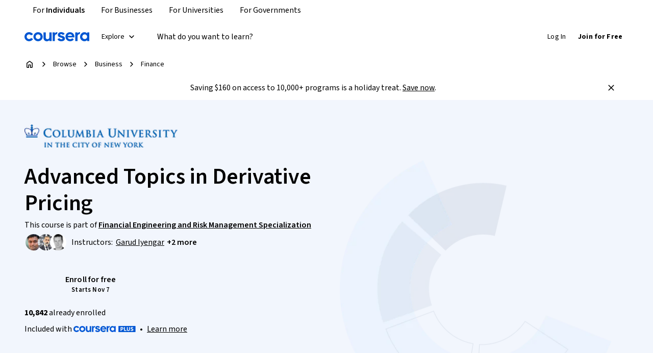

--- FILE ---
content_type: text/css
request_url: https://d3njjcbhbojbot.cloudfront.net/webapps/r2-builds/br/consumer-description-page/allStyles.fe4ab1dbebe1269fc147.css
body_size: 82278
content:
@charset "UTF-8";.c-phoenix-template-button{outline:none;margin:15px 0;color:var(--cds-color-white-0);background-color:var(--cds-color-blue-500);cursor:pointer;border-top-right-radius:3px;border-top-left-radius:3px;border-bottom-right-radius:3px;border-bottom-left-radius:3px}.c-phoenix-template-button:hover{background-color:var(--cds-color-blue-600);color:var(--cds-color-white-0)}.c-phoenix-template-button[disabled]{background-color:var(--cds-color-grey-200)}.c-phoenix-template-button:focus{color:var(--cds-color-white-0)}.c-phoenix-hide{display:none}.c-hidden-accessibility{position:absolute!important;height:1px;width:1px;overflow:hidden;clip:rect(1px 1px 1px 1px)}.c-col-no-left-padding{padding-left:0}.c-col-no-right-padding{padding-right:0}.c-no-margin{margin:0}.c-phoenix-template-header{margin-bottom:0!important;max-width:960px}.c-phoenix-template-header.c-focus-on-search .c-phoenix-template-header-nav li:not(.c-focus-on-search-show),.c-phoenix-template-header.c-focus-on-signup .c-phoenix-template-header-nav li:not(.c-focus-on-signup-show),.c-phoenix-template-header:not(.c-focus-on-search) .c-phoenix-template-header-nav li.c-focus-on-search-default-hide{display:none}.c-phoenix-template-header .c-phoenix-template-small-logo{display:inline-block;width:108px;height:50px;background-position:50%;background-repeat:no-repeat;background-image:url("[data-uri]")}.c-phoenix-template-header .c-phoenix-template-header-nav>li>a{cursor:pointer;color:var(--cds-color-grey-600);text-decoration:none}.c-phoenix-template-header .c-phoenix-template-header-nav>li>a:focus,.c-phoenix-template-header .c-phoenix-template-header-nav>li>a:hover{color:var(--cds-color-blue-500);background-color:transparent}.c-phoenix-template-header .c-banner-search{padding-top:9px}@media (max-width:991px){.c-phoenix-template-header .c-banner-search{display:none}}.c-phoenix-template-header .c-banner-search .c-banner-search-input-container .c-banner-search-input{-webkit-box-shadow:none;box-shadow:none;border:1px solid var(--cds-color-grey-200);font-size:14px;height:35px;max-width:340px}.c-phoenix-template-header .c-banner-search .c-banner-search-input-container .c-banner-search-button{top:1px;height:33px;border-left:1px solid var(--cds-color-grey-200)}.c-phoenix-template-header .c-banner-search .c-banner-search-input-container .c-banner-search-button:hover{background-color:var(--cds-color-darken-25)}@media (max-width:767px){.c-phoenix-template-header .c-phoenix-template-header-menu.popup-open{outline:0!important;position:static!important;float:none!important;width:auto!important;background-color:transparent!important;border:0!important;-webkit-box-shadow:none!important;box-shadow:none!important}}@media (min-width:768px){.c-phoenix-template-header .c-phoenix-template-header-collapse-container{display:block}}.c-phoenix-template-header .c-phoenix-template-header-navbar{margin-left:0;margin-right:0}.c-phoenix-template-header .c-phoenix-template-header-navbar .c-phoenix-template-header-navbar-toggle{border-color:#ddd;margin-right:0}.c-phoenix-template-header .c-phoenix-template-header-navbar .c-phoenix-template-header-navbar-toggle:focus,.c-phoenix-template-header .c-phoenix-template-header-navbar .c-phoenix-template-header-navbar-toggle:hover{background-color:#ddd}.c-phoenix-template-header .c-phoenix-template-header-navbar .c-phoenix-template-header-navbar-toggle .c-phoenix-template-header-navbar-icon-bar{background-color:#888}.c-logout-button-link{display:block;padding:3px 20px;clear:both;font-weight:400;line-height:1.428571429;color:var(--cds-color-grey-900);white-space:nowrap;width:100%;margin:0;left:0;text-align:left;cursor:pointer;border:0;text-decoration:none;letter-spacing:1px;background-color:transparent}.c-logout-button-link:focus,.c-logout-button-link:hover{color:var(--cds-color-grey-950);text-decoration:none;outline:0;background-color:var(--cds-color-neutral-background-primary-weak)}.align-items-absolute-center,.pagination-controls-container .box{-webkit-box-pack:center;-moz-box-pack:center;-o-box-pack:center;-ms-flex-pack:center;-webkit-justify-content:center;justify-content:center}.align-items-absolute-center,.align-items-vertical-center,.pagination-controls-container .box,.search-bar .input-area{-webkit-box-align:center;-moz-box-align:center;-o-box-align:center;-ms-flex-align:center;-webkit-align-items:center;align-items:center}.align-items-top{-webkit-box-align:start;-moz-box-align:start;-o-box-align:start;-ms-flex-align:start;-webkit-align-items:flex-start;align-items:flex-start}.align-items-bottom,.align-items-bottom-right{-webkit-box-align:end;-moz-box-align:end;-o-box-align:end;-ms-flex-align:end;-webkit-align-items:flex-end;align-items:flex-end}.align-items-bottom-right,.align-items-right{-webkit-box-pack:end;-moz-box-pack:end;-o-box-pack:end;-ms-flex-pack:end;-webkit-justify-content:flex-end;justify-content:flex-end}.align-self-start{-webkit-align-self:flex-start;align-self:flex-start;-ms-flex-item-align:start}.align-self-end{-webkit-align-self:flex-end;align-self:flex-end;-ms-flex-item-align:end}.align-self-stretch{-webkit-align-self:stretch;align-self:stretch;-ms-flex-item-align:stretch}.align-self-center{-webkit-align-self:center;align-self:center;-ms-flex-item-align:center}.horizontal-box,.pagination-controls-container,.pagination-controls-container .box,.search-bar,.search-bar .input-area,h1.tab-headline,h1.tab-headline-small,h2.tab-headline,h2.tab-headline-small,h3.tab-headline,h3.tab-headline-small,h4.tab-headline,h4.tab-headline-small,h5.tab-headline,h5.tab-headline-small,h6.tab-headline,h6.tab-headline-small{display:-webkit-box;display:-moz-box;display:-webkit-flex;display:-ms-flexbox;display:box;display:flex;-webkit-box-orient:horizontal;-moz-box-orient:horizontal;-o-box-orient:horizontal;-webkit-flex-direction:row;-ms-flex-direction:row;flex-direction:row}.vertical-box{display:-webkit-box;display:-moz-box;display:-webkit-flex;display:-ms-flexbox;display:box;display:flex;-webkit-box-orient:vertical;-moz-box-orient:vertical;-o-box-orient:vertical;-webkit-flex-direction:column;-ms-flex-direction:column;flex-direction:column}.align-left{text-align:left}.align-horizontal-center{text-align:center}.align-right{text-align:right}.align-inherit{text-align:inherit}.styleguide a{color:var(--cds-color-blue-700);text-decoration:none}.styleguide a:hover{text-decoration:underline;color:var(--cds-color-blue-800)}.pagination-controls-container .arrow a,.pagination-controls-container .arrow a:hover,.pagination-controls-container .number a,.pagination-controls-container .number a:hover,.styleguide a.nostyle,.styleguide a.nostyle:hover,a.nostyle,a.nostyle:focus,a.nostyle:hover,ol.tabs li.colored-tab.selected a,ol.tabs li.colored-tab.selected a:hover,ol.tabs li.colored-tab a,ol.tabs li.colored-tab a:hover,ol.tabs li.tab.selected a,ol.tabs li.tab.selected a:hover,ol.tabs li.tab a,ol.tabs li.tab a:hover,ul.tabs li.colored-tab.selected a,ul.tabs li.colored-tab.selected a:hover,ul.tabs li.colored-tab a,ul.tabs li.colored-tab a:hover,ul.tabs li.tab.selected a,ul.tabs li.tab.selected a:hover,ul.tabs li.tab a,ul.tabs li.tab a:hover{color:inherit;text-decoration:none}a.dim,a.dim:hover{color:var(--cds-color-grey-700);text-decoration:none}a.dim:hover,a.dim:hover:hover{color:var(--cds-color-blue-600);text-decoration:underline}.search-bar .search-button,a.link-button,button.facebook,button.linkedin,button.passive,button.primary,button.secondary{font-size:12px;line-height:14px;font-family:OpenSans,Arial,sans-serif}.checkbox-large,.checkbox-small{display:inline-block;-webkit-appearance:none;-moz-appearance:none;appearance:none;margin:0;padding:0;cursor:pointer;background-color:var(--cds-color-grey-25);border:1px solid var(--cds-color-darken-600)}.checkbox-large:checked:after,.checkbox-small:checked:after{content:"";border:solid var(--cds-color-blue-600);-webkit-transform:rotate(45deg);-moz-transform:rotate(45deg);-o-transform:rotate(45deg);-ms-transform:rotate(45deg);transform:rotate(45deg);-webkit-box-sizing:content-box;-moz-box-sizing:content-box;box-sizing:content-box;display:block;position:relative;margin:auto}.display-1-text,.display-3-text,.display-4-text,.display-5-text,.display-6-text,.headline-1-text,.headline-2-text,.headline-3-text,.headline-4-text,.headline-5-text,.headline-6-text,h1.tab-headline,h1.tab-headline-small,h2.tab-headline,h2.tab-headline-small,h3.tab-headline,h3.tab-headline-small,h4.tab-headline,h4.tab-headline-small,h5.tab-headline,h5.tab-headline-small,h6.tab-headline,h6.tab-headline-small{font-weight:400}.display-3-text,.display-4-text,.display-5-text,.display-6-text,.headline-5-text,.headline-6-text{margin-top:10px;margin-bottom:10px}.headline-2-text,.headline-3-text,.headline-4-text,h1.tab-headline,h1.tab-headline-small,h2.tab-headline,h2.tab-headline-small,h3.tab-headline,h3.tab-headline-small,h4.tab-headline,h4.tab-headline-small,h5.tab-headline,h5.tab-headline-small,h6.tab-headline,h6.tab-headline-small{margin-bottom:10px}.display-2-text,.display-3-text,.display-5-text,.display-6-text{font-family:Merriweather-Light,Georgia,serif}.display-1-text,.display-4-text{font-family:Merriweather,Georgia,serif}.headline-2-text,.headline-5-text,.headline-6-text{font-family:OpenSans-Light,Arial,sans-serif}.headline-1-text,.headline-3-text,.headline-4-text,h1.tab-headline,h1.tab-headline-small,h2.tab-headline,h2.tab-headline-small,h3.tab-headline,h3.tab-headline-small,h4.tab-headline,h4.tab-headline-small,h5.tab-headline,h5.tab-headline-small,h6.tab-headline,h6.tab-headline-small{font-family:OpenSans,Arial,sans-serif}.display-6-text{font-size:54px;line-height:60px}.display-5-text{font-size:42px;line-height:54px}.display-3-text,.display-4-text{font-size:32px;line-height:36px}.display-2-text{font-size:24px;line-height:30px}.display-1-text{font-size:20px;line-height:24px}.headline-6-text{font-size:54px;line-height:60px}.headline-5-text{font-size:32px;line-height:36px}.headline-4-text{font-size:24px;line-height:30px}.headline-3-text,h1.tab-headline,h1.tab-headline-small,h2.tab-headline,h2.tab-headline-small,h3.tab-headline,h3.tab-headline-small,h4.tab-headline,h4.tab-headline-small,h5.tab-headline,h5.tab-headline-small,h6.tab-headline,h6.tab-headline-small{font-size:22px;line-height:24px}.headline-2-text{font-size:20px;line-height:24px}.headline-1-text{font-size:16px;line-height:24px}.body-1-text,.body-2-text,.c-user-modal .c-user-modal-content,.c-user-modal .c-user-modal-content input,.c-user-modal header,.c-user-modal header a,.rc-AuthenticationModal-content header,.rc-AuthenticationModal-content header a,.rc-AuthenticationModal .c-user-modal-content,.rc-AuthenticationModal .c-user-modal-content .c-user-modal-error-icon,.rc-AuthenticationModal .c-user-modal-content input,.rc-AuthenticationModal .rc-AuthenticationModal-content header,.rc-AuthenticationModal .rc-AuthenticationModal-content header a,.search-bar .input-area .search-input,ul.styleguide.dropdown li>a,ul.styleguide.dropdown li>button,ul.styleguide.dropdown li>button.secondary{font-size:14px;line-height:21px;font-family:OpenSans,Arial,sans-serif}.body-2-text,.c-user-modal .c-user-modal-content,.c-user-modal header,.c-user-modal header a,.rc-AuthenticationModal-content header,.rc-AuthenticationModal-content header a,.rc-AuthenticationModal .c-user-modal-content,.rc-AuthenticationModal .rc-AuthenticationModal-content header,.rc-AuthenticationModal .rc-AuthenticationModal-content header a{font-family:OpenSans,Arial,sans-serif;font-weight:700}.bgcolor-primary-light{background-color:var(--cds-color-grey-25)}.bgcolor-primary,ul.styleguide.dropdown li>button.secondary:not([disabled]):hover,ul.styleguide.dropdown li>button:not([disabled]):hover{background-color:var(--cds-color-blue-600)}.bgcolor-primary-dark{background-color:var(--cds-color-blue-900)}.bgcolor-success-light{background-color:var(--cds-color-green-25)}.bgcolor-success{background-color:var(--cds-color-green-500)}.bgcolor-success-dark{background-color:var(--cds-color-green-700)}.bgcolor-warn-light{background-color:var(--cds-color-yellow-50)}.bgcolor-warn{background-color:var(--cds-color-yellow-300)}.bgcolor-warn-dark{background-color:var(--cds-color-yellow-900)}.bgcolor-danger{background-color:var(--cds-color-red-400)}.bgcolor-white{background-color:var(--cds-color-white-0)}.bgcolor-black{background-color:var(--cds-color-grey-975)}.bgcolor-accent-brown{background-color:var(--cds-color-yellow-600)}.bgcolor-accent-brown-light{background-color:var(--cds-color-yellow-25)}.bgcolor-accent-yellow{background-color:var(--cds-color-yellow-200)}.color-primary{color:var(--cds-color-blue-600)}.color-primary-dark{color:var(--cds-color-blue-900)}.color-success{color:var(--cds-color-green-500)}.color-success-dark{color:var(--cds-color-green-700)}.color-warn{color:var(--cds-color-yellow-300)}.color-warn-dark{color:var(--cds-color-yellow-900)}.color-danger{color:var(--cds-color-red-400)}.color-accent-brown{color:var(--cds-color-yellow-600)}.color-accent-yellow{color:var(--cds-color-yellow-200)}.bgcolor-transparent{background-color:transparent}.bgcolor-black-g1{background-color:var(--cds-color-darken-50)}.bgcolor-black-g2{background-color:var(--cds-color-darken-100)}.bgcolor-black-g3{background-color:var(--cds-color-darken-300)}.bgcolor-black-g4{background-color:var(--cds-color-darken-400)}.bgcolor-black-g5{background-color:var(--cds-color-darken-600)}.bgcolor-black-g6{background-color:var(--cds-color-darken-800)}.bgcolor-white-g1{background-color:var(--cds-color-lighten-50)}.bgcolor-white-g2{background-color:var(--cds-color-lighten-100)}.bgcolor-white-g3{background-color:var(--cds-color-lighten-200)}.bgcolor-white-g4{background-color:var(--cds-color-lighten-500)}.bgcolor-white-g5{background-color:var(--cds-color-lighten-800)}.bgcolor-divider{background-color:var(--cds-color-darken-100)}.bgcolor-divider-light{background-color:var(--cds-color-darken-50)}.theme-white{background-color:var(--cds-color-white-0)}.theme-light{background-color:var(--cds-color-grey-25)}.theme-dark{background-color:var(--cds-color-grey-900)}.theme-navigation{background-color:var(--cds-color-grey-25)}.color-hint-text,.search-bar .input-area .cif-cancel-hint{color:var(--cds-color-darken-300)}.color-secondary-text{color:var(--cds-color-grey-700)}.color-primary-text,ul.styleguide.dropdown li>button.secondary:not([disabled]),ul.styleguide.dropdown li>button:not([disabled]){color:var(--cds-color-darken-900)}.color-disabled{color:var(--cds-color-grey-100)}.color-active{color:var(--cds-color-blue-600)}.theme-dark .color-primary-text{color:var(--cds-color-white-0)}.theme-dark .color-secondary-text{color:var(--cds-color-lighten-700)}.theme-dark .color-disabled{color:var(--cds-color-lighten-300)}.theme-dark .color-active{color:var(--cds-color-blue-600)}.overlay.white{background-color:var(--cds-color-lighten-800)}.card-no-action,.card-one-clicker,.card-one-clicker:hover,.card-rich-interaction,.modal.card-one-clicker,.modal.card-one-clicker:hover,.modal.card-rich-interaction,[class*=card-].selected,ul.styleguide.dropdown{border:1px solid var(--cds-color-darken-100);background-color:var(--cds-color-white-0)}.card-one-clicker:hover,.card-one-clicker:hover:hover,.card-rich-interaction:hover,.modal.card-one-clicker:hover,.modal.card-one-clicker:hover:hover,.modal.card-rich-interaction:hover,[class*=card-].selected:hover,ul.styleguide.dropdown:hover{border:1px solid var(--cds-color-darken-300)}.card-one-clicker:hover{-webkit-box-shadow:0 2px 10px 0 var(--cds-color-darken-100);box-shadow:0 2px 10px 0 var(--cds-color-darken-100)}.modal.card-one-clicker,.modal.card-rich-interaction{-webkit-box-shadow:0 4px 16px 0 var(--cds-color-darken-100);box-shadow:0 4px 16px 0 var(--cds-color-darken-100)}.modal.card-one-clicker:hover{-webkit-box-shadow:0 6px 20px 0 var(--cds-color-darken-300);box-shadow:0 6px 20px 0 var(--cds-color-darken-300)}.card-one-clicker{cursor:pointer}[class*=card-].secondary{background-color:var(--cds-color-grey-25);border:1px solid var(--cds-color-darken-300)}[class*=card-].secondary:hover{border:1px solid var(--cds-color-darken-400)}[class*=card-].secondary:hover.card-no-action{border:1px solid var(--cds-color-darken-300)}[class*=card-].selected{border:1px solid rgba(160,126,70,.7)}[class*=card-].selected:hover{border:1px solid var(--cds-color-yellow-600);-webkit-box-shadow:0 2px 10px 0 var(--cds-color-darken-100);box-shadow:0 2px 10px 0 var(--cds-color-darken-100)}[class*=card-].luxury{padding:48px}[class*=card-].comfy{padding:30px}[class*=card-].roomy{padding:24px}[class*=card-].cozy{padding:18px}[class*=card-].compact{padding:18px 12px}[class*=card-],[class*=card-]:hover{-webkit-transition:all .25s ease-in-out;-moz-transition:all .25s ease-in-out;-o-transition:all .25s ease-in-out;-ms-transition:all .25s ease-in-out;transition:all .25s ease-in-out}.flex-1,.search-bar .input-area{-webkit-box-flex:1;-moz-box-flex:1;-o-box-flex:1;box-flex:1;-webkit-flex:1;-ms-flex:1;flex:1}.flex-2{-webkit-box-flex:2;-moz-box-flex:2;-o-box-flex:2;box-flex:2;-webkit-flex:2;-ms-flex:2;flex:2}.flex-3{-webkit-box-flex:3;-moz-box-flex:3;-o-box-flex:3;box-flex:3;-webkit-flex:3;-ms-flex:3;flex:3}.flex-4{-webkit-box-flex:4;-moz-box-flex:4;-o-box-flex:4;box-flex:4;-webkit-flex:4;-ms-flex:4;flex:4}.flex-5{-webkit-box-flex:5;-moz-box-flex:5;-o-box-flex:5;box-flex:5;-webkit-flex:5;-ms-flex:5;flex:5}.flex-6{-webkit-box-flex:6;-moz-box-flex:6;-o-box-flex:6;box-flex:6;-webkit-flex:6;-ms-flex:6;flex:6}.flex-7{-webkit-box-flex:7;-moz-box-flex:7;-o-box-flex:7;box-flex:7;-webkit-flex:7;-ms-flex:7;flex:7}.flex-8{-webkit-box-flex:8;-moz-box-flex:8;-o-box-flex:8;box-flex:8;-webkit-flex:8;-ms-flex:8;flex:8}.flex-9{-webkit-box-flex:9;-moz-box-flex:9;-o-box-flex:9;box-flex:9;-webkit-flex:9;-ms-flex:9;flex:9}.flex-10{-webkit-box-flex:10;-moz-box-flex:10;-o-box-flex:10;box-flex:10;-webkit-flex:10;-ms-flex:10;flex:10}.flex-11{-webkit-box-flex:11;-moz-box-flex:11;-o-box-flex:11;box-flex:11;-webkit-flex:11;-ms-flex:11;flex:11}.flex-12{-webkit-box-flex:12;-moz-box-flex:12;-o-box-flex:12;box-flex:12;-webkit-flex:12;-ms-flex:12;flex:12}.horizontal-box.align-items-spacebetween,.pagination-controls-container.align-items-spacebetween,.pagination-controls-container .box.align-items-spacebetween,.search-bar.align-items-spacebetween,.search-bar .input-area.align-items-spacebetween{-webkit-box-pack:justify;-moz-box-pack:justify;-o-box-pack:justify;-ms-flex-pack:justify;-webkit-justify-content:space-between;justify-content:space-between;-webkit-box-align:center;-moz-box-align:center;-o-box-align:center;-ms-flex-align:center;-webkit-align-items:center;align-items:center}.horizontal-box.align-items-spacearound,.pagination-controls-container.align-items-spacearound,.pagination-controls-container .box.align-items-spacearound,.search-bar.align-items-spacearound,.search-bar .input-area.align-items-spacearound{-webkit-box-pack:distribute;-moz-box-pack:distribute;-o-box-pack:distribute;-ms-flex-pack:distribute;-webkit-justify-content:space-around;justify-content:space-around;-webkit-box-align:center;-moz-box-align:center;-o-box-align:center;-ms-flex-align:center;-webkit-align-items:center;align-items:center}.horizontal-box.wrap,.pagination-controls-container .box.wrap,.pagination-controls-container.wrap,.search-bar .input-area.wrap,.search-bar.wrap{-webkit-flex-wrap:wrap;-ms-flex-wrap:wrap;flex-wrap:wrap}.search-bar .search-button,button.facebook,button.linkedin,button.passive,button.primary,button.secondary{display:inline-block;text-align:center;vertical-align:middle;white-space:nowrap;background-image:none;border:none;opacity:1;-ms-filter:none;filter:none;text-decoration:none;color:var(--cds-color-white-0);min-width:72px;padding:10px 20px;-webkit-transition-property:background-color,box-shadow(),color,opacity(n,args);-moz-transition-property:background-color,box-shadow(),color,opacity(n,args);-o-transition-property:background-color,box-shadow(),color,opacity(n,args);-ms-transition-property:background-color,box-shadow(),color,opacity(n,args);transition-property:background-color,box-shadow(),color,opacity(n,args);-webkit-transition-duration:.1s;-moz-transition-duration:.1s;-o-transition-duration:.1s;-ms-transition-duration:.1s;transition-duration:.1s;-webkit-transition-timing-function:ease;-moz-transition-timing-function:ease;-o-transition-timing-function:ease;-ms-transition-timing-function:ease;transition-timing-function:ease;-webkit-transition-delay:0ms;-moz-transition-delay:0ms;-o-transition-delay:0ms;-ms-transition-delay:0ms;transition-delay:0ms;-webkit-user-select:none;-moz-user-select:none;-ms-user-select:none;user-select:none;cursor:pointer;border-radius:0;outline-offset:4px}.search-bar .search-button[disabled],button.facebook[disabled],button.linkedin[disabled],button.passive[disabled],button.primary[disabled],button.secondary[disabled]{background-color:var(--cds-color-grey-25);border:1px solid var(--cds-color-grey-25);color:var(--cds-color-darken-300);cursor:not-allowed;pointer-events:none}.search-bar .search-button[disabled]:active,.search-bar .search-button[disabled]:focus,.search-bar .search-button[disabled]:hover,button.facebook[disabled]:active,button.facebook[disabled]:focus,button.facebook[disabled]:hover,button.linkedin[disabled]:active,button.linkedin[disabled]:focus,button.linkedin[disabled]:hover,button.passive[disabled]:active,button.passive[disabled]:focus,button.passive[disabled]:hover,button.primary[disabled]:active,button.primary[disabled]:focus,button.primary[disabled]:hover,button.secondary[disabled]:active,button.secondary[disabled]:focus,button.secondary[disabled]:hover{background:var(--cds-color-grey-100) none repeat 0 0 scroll}button.facebook.cozy,button.linkedin.cozy,button.passive.cozy,button.primary.cozy,button.secondary.cozy{padding:16px 30px;font-size:14px;line-height:18px;font-family:OpenSans-Semibold,Arial,sans-serif}button.facebook.roomy,button.linkedin.roomy,button.passive.roomy,button.primary.roomy,button.secondary.roomy{padding:12px 36px;font-size:14px;line-height:24px;font-family:OpenSans-Semibold,Arial,sans-serif}button.facebook.comfy,button.linkedin.comfy,button.passive.comfy,button.primary.comfy,button.secondary.comfy{padding:20px 40px;font-size:18px;line-height:24px;font-family:OpenSans-Semibold,Arial,sans-serif}button.facebook.fullbleed,button.linkedin.fullbleed,button.passive.fullbleed,button.primary.fullbleed,button.secondary.fullbleed{padding:10px 20px;width:100%}button.primary{border:1px solid var(--cds-color-blue-600);background-color:var(--cds-color-blue-600)}button.primary:active,button.primary:focus,button.primary:hover{background-color:var(--cds-color-blue-700)}button.primary.comfy:not([disabled]),button.primary.cozy:not([disabled]){background-image:-webkit-linear-gradient(var(--cds-color-blue-600),var(--cds-color-blue-700));background-image:-moz-linear-gradient(var(--cds-color-blue-600),var(--cds-color-blue-700));background-image:-o-linear-gradient(var(--cds-color-blue-600),var(--cds-color-blue-700));background-image:-ms-linear-gradient(var(--cds-color-blue-600),var(--cds-color-blue-700));background-image:linear-gradient(var(--cds-color-blue-600),var(--cds-color-blue-700))}button.primary.comfy:not([disabled]):active,button.primary.comfy:not([disabled]):focus,button.primary.comfy:not([disabled]):hover,button.primary.cozy:not([disabled]):active,button.primary.cozy:not([disabled]):focus,button.primary.cozy:not([disabled]):hover{background-image:none}button.secondary{color:var(--cds-color-blue-700);border:1px solid var(--cds-color-blue-700);background-color:transparent}button.secondary:active,button.secondary:focus,button.secondary:hover{background-color:var(--cds-color-blue-700);color:var(--cds-color-white-0)}button.passive{border:1px solid var(--cds-color-grey-600);color:var(--cds-color-grey-600);background-color:transparent}button.passive:active,button.passive:focus,button.passive:hover{border-color:var(--cds-color-neutral-stroke-primary);background-color:var(--cds-color-grey-400);color:var(--cds-color-white-0)}button.button-link,button.nostyle,div.button-link{background:transparent none repeat 0 0 scroll;color:var(--cds-color-darken-900);border:0;font-size:1em;margin:0;padding:0;text-align:left;text-decoration:none;text-indent:0;min-width:0}button.button-link:disabled,button.nostyle:disabled,div.button-link:disabled{background:transparent none repeat 0 0 scroll;color:var(--cds-color-darken-300)}button.facebook{padding-left:20px;padding-right:20px;color:var(--cds-color-white-0);background-color:var(--cds-color-blue-700)}button.facebook i,button.facebook span{display:inline-block;vertical-align:middle}button.facebook i{font-size:20px}button.facebook i:last-child,button.facebook span{margin-left:8px}button.linkedin{padding-left:20px;padding-right:20px;color:var(--cds-color-white-0);background-color:var(--cds-color-blue-600)}button.linkedin i,button.linkedin span{display:inline-block;vertical-align:middle}button.linkedin i{font-size:20px}button.linkedin i:last-child,button.linkedin span{margin-left:8px}button.button-link,div.button-link{color:var(--cds-color-blue-700);text-decoration:none;cursor:pointer}button.button-link:hover,div.button-link:hover{text-decoration:underline;color:var(--cds-color-blue-800)}button.button-link.nostyle,button.button-link.nostyle:hover,div.button-link.nostyle,div.button-link.nostyle:hover{color:inherit;text-decoration:none}.theme-dark button.passive[disabled],.theme-dark button.primary[disabled],.theme-dark button.secondary[disabled]{background-color:var(--cds-color-lighten-800)}.c-user-modal .c-user-modal-content .c-user-modal-error-inline,.c-user-modal .c-user-modal-content .c-user-modal-help-text,.c-user-modal .c-user-modal-footer,.caption-text,.label-text,.pagination-controls-container .arrow,.pagination-controls-container .number,.rc-AuthenticationModal .c-user-modal-content .c-user-modal-error-inline,.rc-AuthenticationModal .c-user-modal-content .c-user-modal-help-text{font-size:12px;line-height:18px;font-family:OpenSans,Arial,sans-serif}.label-text{font-weight:700;text-transform:uppercase}ol.tabs,ul.tabs{margin:0;padding:0}@media (max-width:767px){ol.tabs,ul.tabs{margin:20px 0}}@media (min-width:768px){ol.tabs.tabs-divider,ul.tabs.tabs-divider{border-bottom:1px solid var(--cds-color-darken-50)}}@media (max-width:767px){ol.tabs.tabs-divider,ul.tabs.tabs-divider{border-left:1px solid var(--cds-color-darken-50)}}ol.tabs li.colored-tab,ol.tabs li.colored-tab.selected,ol.tabs li.tab,ol.tabs li.tab.selected,ul.tabs li.colored-tab,ul.tabs li.colored-tab.selected,ul.tabs li.tab,ul.tabs li.tab.selected{margin:15px 8px;cursor:pointer;display:inline-block;list-style-type:none;font-weight:700;color:var(--cds-color-grey-700)}@media (min-width:768px){ol.tabs li.colored-tab.selected:first-child,ol.tabs li.colored-tab:first-child,ol.tabs li.tab.selected:first-child,ol.tabs li.tab:first-child,ul.tabs li.colored-tab.selected:first-child,ul.tabs li.colored-tab:first-child,ul.tabs li.tab.selected:first-child,ul.tabs li.tab:first-child{margin-left:0}ol.tabs li.colored-tab.selected:last-child,ol.tabs li.colored-tab:last-child,ol.tabs li.tab.selected:last-child,ol.tabs li.tab:last-child,ul.tabs li.colored-tab.selected:last-child,ul.tabs li.colored-tab:last-child,ul.tabs li.tab.selected:last-child,ul.tabs li.tab:last-child{margin-right:0}}@media (max-width:767px){ol.tabs li.colored-tab,ol.tabs li.colored-tab.selected,ol.tabs li.tab,ol.tabs li.tab.selected,ul.tabs li.colored-tab,ul.tabs li.colored-tab.selected,ul.tabs li.tab,ul.tabs li.tab.selected{display:block;margin:15px 8px 15px 15px}}ol.tabs li.colored-tab.selected,ol.tabs li.tab.selected,ol.tabs li.tab:hover,ul.tabs li.colored-tab.selected,ul.tabs li.tab.selected,ul.tabs li.tab:hover{color:var(--cds-color-darken-900)}@media (max-width:767px){ol.tabs li.colored-tab,ol.tabs li.colored-tab.selected,ul.tabs li.colored-tab,ul.tabs li.colored-tab.selected{margin-left:0}}ol.tabs li.colored-tab *,ul.tabs li.colored-tab *{padding:0 8px 15px}@media (max-width:767px){ol.tabs li.colored-tab *,ul.tabs li.colored-tab *{padding:2px 8px 2px 15px}}@media (min-width:768px){ol.tabs li.colored-tab.selected *,ol.tabs li.colored-tab:hover *,ul.tabs li.colored-tab.selected *,ul.tabs li.colored-tab:hover *{border-bottom:1px solid var(--cds-color-yellow-600)}}@media (max-width:767px){ol.tabs li.colored-tab.selected *,ol.tabs li.colored-tab:hover *,ul.tabs li.colored-tab.selected *,ul.tabs li.colored-tab:hover *{border-left:1px solid var(--cds-color-yellow-600)}}h1.tab-headline,h2.tab-headline,h3.tab-headline,h4.tab-headline,h5.tab-headline,h6.tab-headline{border-bottom:1px solid var(--cds-color-darken-100);width:100%}h1.tab-headline span,h2.tab-headline span,h3.tab-headline span,h4.tab-headline span,h5.tab-headline span,h6.tab-headline span{padding-bottom:10px;display:inline-block;border-bottom:1px solid var(--cds-color-yellow-600);margin-bottom:-1px}h1.tab-headline-small,h2.tab-headline-small,h3.tab-headline-small,h4.tab-headline-small,h5.tab-headline-small,h6.tab-headline-small{border-bottom:1px solid var(--cds-color-darken-100);width:100%;text-transform:uppercase;line-height:24px;padding-bottom:2px;margin-bottom:8px;color:var(--cds-color-darken-600);font-weight:700;font-size:14px}body [class*=" cif-"],body [class^=cif-]{font-family:coursera-iconfont}.cif-icon,[class*=" cif-"],[class^=cif-]{font-family:coursera-iconfont;speak:none;font-style:normal;font-weight:400;font-variant:normal;line-height:1;-webkit-font-smoothing:antialiased;-moz-osx-font-smoothing:grayscale;display:inline-block}.cif-lg{font-size:1.333333333333333em;line-height:.75em;vertical-align:-15%}.cif-2x{font-size:2em}.cif-3x{font-size:3em}.cif-4x{font-size:4em}.cif-5x{font-size:5em}.cif-spin{-webkit-animation:cif-spin 2s linear infinite;-moz-animation:cif-spin 2s infinite linear;-o-animation:cif-spin 2s infinite linear;-ms-animation:cif-spin 2s infinite linear;animation:cif-spin 2s linear infinite}.cif-pulse{-webkit-animation:cif-spin 1s steps(8) infinite;-moz-animation:cif-spin 1s infinite steps(8);-o-animation:cif-spin 1s infinite steps(8);-ms-animation:cif-spin 1s infinite steps(8);animation:cif-spin 1s steps(8) infinite}.cif-rotate-90{filter:progid:DXImageTransform.Microsoft.BasicImage(1);-webkit-transform:rotate(90deg);-moz-transform:rotate(90deg);-o-transform:rotate(90deg);-ms-transform:rotate(90deg);transform:rotate(90deg)}.cif-rotate-180{filter:progid:DXImageTransform.Microsoft.BasicImage(2);-webkit-transform:rotate(180deg);-moz-transform:rotate(180deg);-o-transform:rotate(180deg);-ms-transform:rotate(180deg);transform:rotate(180deg)}.cif-rotate-270{filter:progid:DXImageTransform.Microsoft.BasicImage(3);-webkit-transform:rotate(270deg);-moz-transform:rotate(270deg);-o-transform:rotate(270deg);-ms-transform:rotate(270deg);transform:rotate(270deg)}.cif-flip-horizontal{filter:progid:DXImageTransform.Microsoft.BasicImage(0,1);-webkit-transform:scaleX(-1);-moz-transform:scaleX(-1);-o-transform:scaleX(-1);-ms-transform:scaleX(-1);transform:scaleX(-1)}.cif-flip-vertical{filter:progid:DXImageTransform.Microsoft.BasicImage(2,1);-webkit-transform:scaleY(-1);-moz-transform:scaleY(-1);-o-transform:scaleY(-1);-ms-transform:scaleY(-1);transform:scaleY(-1)}.cif-stack{position:relative;display:inline-block;width:2em;height:2em;line-height:2em;vertical-align:middle}.cif-stack-1x,.cif-stack-2x{position:absolute;left:0;width:100%;text-align:center}.cif-stack-1x{line-height:inherit}.cif-stack-2x{font-size:2em}.cif-inverse{color:#fff}.cif-fw{width:1.285714285714286em;text-align:center}@-moz-keyframes cif-spin{0%{-webkit-transform:rotate(0deg);-moz-transform:rotate(0deg);-o-transform:rotate(0deg);-ms-transform:rotate(0deg);transform:rotate(0deg)}to{-webkit-transform:rotate(359deg);-moz-transform:rotate(359deg);-o-transform:rotate(359deg);-ms-transform:rotate(359deg);transform:rotate(359deg)}}@-webkit-keyframes cif-spin{0%{-webkit-transform:rotate(0deg);-moz-transform:rotate(0deg);-o-transform:rotate(0deg);-ms-transform:rotate(0deg);transform:rotate(0deg)}to{-webkit-transform:rotate(359deg);-moz-transform:rotate(359deg);-o-transform:rotate(359deg);-ms-transform:rotate(359deg);transform:rotate(359deg)}}@-o-keyframes cif-spin{0%{-webkit-transform:rotate(0deg);-moz-transform:rotate(0deg);-o-transform:rotate(0deg);-ms-transform:rotate(0deg);transform:rotate(0deg)}to{-webkit-transform:rotate(359deg);-moz-transform:rotate(359deg);-o-transform:rotate(359deg);-ms-transform:rotate(359deg);transform:rotate(359deg)}}@keyframes cif-spin{0%{-webkit-transform:rotate(0deg);-moz-transform:rotate(0deg);-o-transform:rotate(0deg);-ms-transform:rotate(0deg);transform:rotate(0deg)}to{-webkit-transform:rotate(359deg);-moz-transform:rotate(359deg);-o-transform:rotate(359deg);-ms-transform:rotate(359deg);transform:rotate(359deg)}}.cif-pin:before{content:"\e624"}.cif-eye:before{content:"\e62c"}.cif-checked-circle-semiopen:before{content:"\e92c"}.cif-math:before{content:"\e922"}.cif-artsandhumanities:before{content:"\e927"}.cif-business:before{content:"\e923"}.cif-data_science:before{content:"\e924"}.cif-language1:before{content:"\e925"}.cif-life_science:before{content:"\e926"}.cif-personaldevelopment:before{content:"\e928"}.cif-physicalsciences:before{content:"\e929"}.cif-programming:before{content:"\e92a"}.cif-socialscience:before{content:"\e92b"}.cif-book:before{content:"\e91c"}.cif-browser:before{content:"\e91d"}.cif-bullet-list:before{content:"\e91e"}.cif-check-box:before{content:"\e91f"}.cif-discussion-bubble-o:before{content:"\e920"}.cif-question-circle-o:before{content:"\e921"}.cif-open-book:before{content:"\e91b"}.cif-chevron-right-thin:before{content:"\e91a"}.cif-certificate-form:before{content:"\e919"}.cif-person:before{content:"\e918"}.cif-honors:before{content:"\e90f"}.cif-tools:before{content:"\e915"}.cif-graduation-hat:before{content:"\e916"}.cif-check-list:before{content:"\e917"}.cif-clock:before{content:"\e914"}.cif-email2:before{content:"\e904"}.cif-facebook2:before{content:"\e905"}.cif-google-plus2:before{content:"\e906"}.cif-wechat2:before{content:"\e907"}.cif-caret2:before{content:"\e908"}.cif-stacked-file:before{content:"\e909"}.cif-practice-quiz:before{content:"\e90a"}.cif-broken-file:before{content:"\e90b"}.cif-full-star:before{content:"\e90c"}.cif-graded-quiz:before{content:"\e90d"}.cif-half-star:before{content:"\e90e"}.cif-peer-review:before{content:"\e911"}.cif-reading:before{content:"\e912"}.cif-video:before{content:"\e913"}.cif-language:before{content:"\e910"}.cif-event:before{content:"\e903"}.cif-circle-outline:before{content:"\e902"}.cif-ellipsis-h:before{content:"\e901"}.cif-doc:before{content:"\e900"}.cif-unlock:before{content:"\e61d"}.cif-assignment:before{content:"\e643"}.cif-list-ol:before{content:"\e600"}.cif-list-ul:before{content:"\e601"}.cif-caret-up:before{content:"\e62f"}.cif-caret-down:before{content:"\e630"}.cif-linkedin-square:before{content:"\e631"}.cif-times-circle-o:before{content:"\e632"}.cif-chain-broken:before{content:"\e633"}.cif-envelope-o:before{content:"\e634"}.cif-google-plus:before{content:"\e635"}.cif-twitter:before{content:"\e636"}.cif-facebook:before{content:"\e637"}.cif-thumbs-o-down:before{content:"\e638"}.cif-thumbs-o-up:before{content:"\e639"}.cif-thumbs-down:before{content:"\e63a"}.cif-thumbs-up:before{content:"\e63b"}.cif-flag-o:before{content:"\e63c"}.cif-flag:before{content:"\e63d"}.cif-check-circle-o:before{content:"\e63e"}.cif-check:before{content:"\e63f"}.cif-camera:before{content:"\e62e"}.cif-film:before{content:"\e62d"}.cif-minus:before{content:"\e62a"}.cif-compress:before{content:"\e62b"}.cif-captions:before{content:"\e602"}.cif-expand:before{content:"\e625"}.cif-refresh:before{content:"\e626"}.cif-download:before{content:"\e627"}.cif-file-o:before{content:"\e628"}.cif-upload:before{content:"\e61e"}.cif-minus-square:before{content:"\e629"}.cif-plus-square:before{content:"\e620"}.cif-plus:before{content:"\e621"}.cif-square:before{content:"\e622"}.cif-cog:before,.cif-settings:before{content:"\e623"}.cif-circle:before{content:"\e61f"}.cif-search:before{content:"\e61c"}.cif-item-doc:before{content:"\e615"}.cif-warning:before{content:"\f071"}.cif-circle-o:before{content:"\f10c"}.cif-heart:before{content:"\f004"}.cif-star:before{content:"\f005"}.cif-star-o:before{content:"\f006"}.cif-user:before{content:"\f007"}.cif-close2:before,.cif-remove:before,.cif-times:before{content:"\f00d"}.cif-clock-o:before{content:"\f017"}.cif-volume-off:before{content:"\f026"}.cif-volume-down:before{content:"\f027"}.cif-volume-up:before{content:"\f028"}.cif-bookmark:before{content:"\f02e"}.cif-edit:before,.cif-pencil-square-o:before{content:"\f044"}.cif-play:before{content:"\f04b"}.cif-pause:before{content:"\f04c"}.cif-chevron-left:before{content:"\f053"}.cif-chevron-right:before{content:"\f054"}.cif-check-circle:before{content:"\f058"}.cif-question-circle:before{content:"\f059"}.cif-ban:before{content:"\f05e"}.cif-arrow-left:before{content:"\f060"}.cif-arrow-right:before{content:"\f061"}.cif-arrow-up:before{content:"\f062"}.cif-arrow-down:before{content:"\f063"}.cif-calendar:before{content:"\f073"}.cif-comment:before{content:"\f075"}.cif-chevron-up:before{content:"\f077"}.cif-chevron-down:before{content:"\f078"}.cif-heart-o:before{content:"\f08a"}.cif-external-link:before{content:"\f08e"}.cif-certificate:before{content:"\f0a3"}.cif-globe:before{content:"\f0ac"}.cif-group:before,.cif-users:before{content:"\f0c0"}.cif-chain:before,.cif-link:before{content:"\f0c1"}.cif-file-text-o:before{content:"\f0f6"}.cif-quote-left:before{content:"\f10d"}.cif-quote-right:before{content:"\f10e"}.cif-spinner:before{content:"\f110"}.cif-star-half-empty:before,.cif-star-half-full:before,.cif-star-half-o:before{content:"\f123"}.cif-chevron-circle-left:before{content:"\f137"}.cif-chevron-circle-right:before{content:"\f138"}.cif-chevron-circle-up:before{content:"\f139"}.cif-chevron-circle-down:before{content:"\f13a"}.cif-play-circle:before{content:"\f144"}.cif-file-image-o:before,.cif-file-photo-o:before,.cif-file-picture-o:before{content:"\f1c5"}.cif-circle-o-notch:before{content:"\f1ce"}.cif-paper-plane:before,.cif-send:before{content:"\f1d8"}.cif-circle-thin:before,.cif-genderless:before{content:"\f1db"}.cif-facebook-official:before{content:"\f230"}.cif-lock:before{content:"\e61a"}.cif-info:before{content:"\e61b"}.cif-discussions:before{content:"\e617"}.cif-checkmark:before{content:"\e60a"}.cif-get-vc .path1:before{content:"\e603";color:var(--cds-color-neutral-primary-invert)}.cif-get-vc .path2:before{content:"\e604";margin-left:-1.0166015625em;color:var(--cds-color-neutral-primary-invert)}.cif-get-vc .path3:before{content:"\e605"}.cif-get-vc .path3:before,.cif-get-vc .path4:before{margin-left:-1.0166015625em;color:var(--cds-color-blue-500)}.cif-get-vc .path4:before{content:"\e606"}.cif-get-vc .path5:before{content:"\e607"}.cif-get-vc .path5:before,.cif-get-vc .path6:before{margin-left:-1.0166015625em;color:var(--cds-color-neutral-primary-invert)}.cif-get-vc .path6:before{content:"\e608"}.cif-get-vc .path7:before{content:"\e609"}.cif-get-vc .path7:before,.cif-get-vc .path8:before{margin-left:-1.0166015625em;color:var(--cds-color-grey-100)}.cif-get-vc .path8:before{content:"\e640"}.cif-get-vc .path9:before{content:"\e641";margin-left:-1.0166015625em;color:var(--cds-color-blue-500)}.cif-home:before{content:"\e60b"}.cif-course-list:before{content:"\e60c"}.cif-item-video:before{content:"\e60d"}.cif-summative-incomplete .path1:before{content:"\e60e";color:var(--cds-color-utility-overlay)}.cif-summative-incomplete .path2:before{content:"\e642";margin-left:-1.0419921875em;color:var(--cds-color-neutral-primary-invert)}.cif-summative-complete .path1:before{content:"\e60f";color:var(--cds-color-green-500)}.cif-summative-complete .path2:before{content:"\e610";margin-left:-1em;color:var(--cds-color-green-500)}.cif-summative-complete .path3:before{content:"\e611";margin-left:-1em;color:var(--cds-color-neutral-primary-invert)}.cif-prog-assignment:before{content:"\e612"}.cif-item-peer:before{content:"\e613"}.cif-item-formative:before{content:"\e614"}.cif-close:before{content:"\e616"}.cif-cancel-hint:before{content:"\e618"}.cif-back:before{content:"\e619"}.cif-rtl.cif-captions,.cif-rtl.cif-volume-down,.cif-rtl.cif-volume-off,.cif-rtl.cif-volume-up{-webkit-transform:scaleX(-1);-moz-transform:scaleX(-1);-o-transform:scaleX(-1);-ms-transform:scaleX(-1);transform:scaleX(-1)}.search-bar{border:1px solid var(--cds-color-darken-100)}.search-bar .input-area{position:relative;margin-right:4px}.search-bar .input-area .cif-cancel-hint{cursor:pointer}.search-bar .input-area .search-input{border:none;padding:7px 24px 7px 20px;width:100%}.search-bar .input-area .search-input:focus{outline:none}.search-bar .search-button{color:var(--cds-color-grey-700);font-size:16px;background-color:transparent;border:none;min-width:0;padding:0 12px}.search-bar .search-button:hover{background:transparent;color:var(--cds-color-darken-300)}.pagination-controls-container>*{margin-left:6px;width:24px;height:24px;text-align:center}.pagination-controls-container .ellipsis{position:relative;cursor:default}.pagination-controls-container .box{cursor:pointer;border:1px solid var(--cds-color-darken-100);background-color:var(--cds-color-white-0)}.pagination-controls-container .box:hover{border-color:var(--cds-color-blue-600);color:var(--cds-color-blue-600)}.pagination-controls-container .arrow,.pagination-controls-container .number{padding-top:2px}.pagination-controls-container .arrow.current,.pagination-controls-container .number.current{border-color:var(--cds-color-blue-600);color:var(--cds-color-white-0);background-color:var(--cds-color-blue-600)}.pagination-controls-container .arrow.arrow-disabled{color:var(--cds-color-darken-100)}.pagination-controls-container .arrow.arrow-disabled:hover{border-color:var(--cds-color-darken-100);color:var(--cds-color-darken-100);cursor:default}ul.styleguide.dropdown{min-width:108px;padding:4px 0;margin:0}ul.styleguide.dropdown li{margin:0;padding:0;list-style-type:none}ul.styleguide.dropdown li>button.secondary:not([disabled]):hover,ul.styleguide.dropdown li>button:not([disabled]):hover{color:var(--cds-color-white-0)}ul.styleguide.dropdown li>a,ul.styleguide.dropdown li>button,ul.styleguide.dropdown li>button.secondary{border-radius:0;width:100%;background-color:transparent;border:none;-webkit-box-shadow:none;box-shadow:none;text-align:left;padding:4px 8px 4px 12px}.checkbox-small{max-width:18px;min-width:18px;max-height:18px;min-height:18px}.checkbox-small:checked:after{border-width:0 3px 3px 0;width:5px;height:9px}.checkbox-large{max-width:40px;min-width:40px;max-height:40px;min-height:40px}.checkbox-large:checked:after{border-width:0 5px 5px 0;width:9px;height:21px}ol,ul{font-size:1em;outline:0}ol.inline,ol.nostyle,ul.inline,ul.nostyle{list-style:none;padding:0;margin:0}.inline.ol,.inline.ul,.inline li{display:inline}.nostyle.ol,.nostyle.ul{display:block}.pill-light{border-radius:10px;background-color:var(--cds-color-darken-100)}.pill-light,.pill-white{display:inline-block;font-size:12px;height:20px;line-height:20px;padding-left:10px;padding-right:10px;-o-text-overflow:ellipsis;text-overflow:ellipsis;white-space:nowrap;color:var(--cds-color-darken-900)}.pill-white{border-radius:10px;background-color:var(--cds-color-white-0);border:1px solid var(--cds-color-darken-100)}.pill-success{color:var(--cds-color-green-700);background-color:var(--cds-color-green-25)}.pill-dark,.pill-success{display:inline-block;font-size:12px;height:20px;line-height:20px;border-radius:10px;padding-left:10px;padding-right:10px;-o-text-overflow:ellipsis;text-overflow:ellipsis;white-space:nowrap}.pill-dark{color:var(--cds-color-white-0);background-color:var(--cds-color-darken-600)}a.link-button{display:inline-block;text-align:center;vertical-align:middle;white-space:nowrap;background-image:none;border:none;opacity:1;-ms-filter:none;filter:none;min-width:72px;padding:10px 20px;-webkit-transition-property:background-color,box-shadow(),color,opacity(n,args);-moz-transition-property:background-color,box-shadow(),color,opacity(n,args);-o-transition-property:background-color,box-shadow(),color,opacity(n,args);-ms-transition-property:background-color,box-shadow(),color,opacity(n,args);transition-property:background-color,box-shadow(),color,opacity(n,args);-webkit-transition-duration:.1s;-moz-transition-duration:.1s;-o-transition-duration:.1s;-ms-transition-duration:.1s;transition-duration:.1s;-webkit-transition-timing-function:ease;-moz-transition-timing-function:ease;-o-transition-timing-function:ease;-ms-transition-timing-function:ease;transition-timing-function:ease;-webkit-transition-delay:0ms;-moz-transition-delay:0ms;-o-transition-delay:0ms;-ms-transition-delay:0ms;transition-delay:0ms;-webkit-user-select:none;-moz-user-select:none;-ms-user-select:none;user-select:none;cursor:pointer;border-radius:0}a.link-button,a.link-button:active,a.link-button:any-link,a.link-button:focus,a.link-button:hover{text-decoration:none;color:var(--cds-color-white-0)}a.link-button.cozy{padding:16px 30px;line-height:18px}a.link-button.cozy,a.link-button.roomy{font-size:14px;font-family:OpenSans-Semibold,Arial,sans-serif}a.link-button.roomy{padding:12px 36px;line-height:24px}a.link-button.comfy{padding:20px 40px;font-size:18px;line-height:24px;font-family:OpenSans-Semibold,Arial,sans-serif}a.link-button.fullbleed{padding:10px 20px;width:100%}a.link-button.primary{border:1px solid var(--cds-color-blue-600);background-color:var(--cds-color-blue-600)}a.link-button.primary:active,a.link-button.primary:focus,a.link-button.primary:hover{background-color:var(--cds-color-blue-700)}a.link-button.primary.comfy,a.link-button.primary.cozy{background-image:-webkit-linear-gradient(var(--cds-color-blue-600),var(--cds-color-blue-700));background-image:-moz-linear-gradient(var(--cds-color-blue-600),var(--cds-color-blue-700));background-image:-o-linear-gradient(var(--cds-color-blue-600),var(--cds-color-blue-700));background-image:-ms-linear-gradient(var(--cds-color-blue-600),var(--cds-color-blue-700));background-image:linear-gradient(var(--cds-color-blue-600),var(--cds-color-blue-700))}a.link-button.primary.comfy:active,a.link-button.primary.comfy:focus,a.link-button.primary.comfy:hover,a.link-button.primary.cozy:active,a.link-button.primary.cozy:focus,a.link-button.primary.cozy:hover{background-image:none}a.link-button.secondary{color:var(--cds-color-blue-700);border:1px solid var(--cds-color-blue-700);background-color:transparent}a.link-button.secondary:active,a.link-button.secondary:focus,a.link-button.secondary:hover{background-color:var(--cds-color-blue-700);color:var(--cds-color-white-0)}a.link-button.passive{border:1px solid var(--cds-color-grey-600);color:var(--cds-color-grey-600);background-color:transparent}a.link-button.passive:active,a.link-button.passive:focus,a.link-button.passive:hover{border-color:var(--cds-color-neutral-stroke-primary);background-color:var(--cds-color-grey-400);color:var(--cds-color-white-0)}a.link-button.facebook{padding-left:20px;padding-right:20px;color:var(--cds-color-white-0);background-color:var(--cds-color-blue-700)}a.link-button.facebook i,a.link-button.facebook span{display:inline-block;vertical-align:middle}a.link-button.facebook i{font-size:20px}a.link-button.facebook i:last-child,a.link-button.facebook span{margin-left:8px}a.link-button.linkedin{padding-left:20px;padding-right:20px;color:var(--cds-color-white-0);background-color:var(--cds-color-blue-600)}a.link-button.linkedin i,a.link-button.linkedin span{display:inline-block;vertical-align:middle}a.link-button.linkedin i{font-size:20px}a.link-button.linkedin i:last-child,a.link-button.linkedin span{margin-left:8px}a.link-button.nostyle{background:transparent none repeat 0 0 scroll;color:var(--cds-color-darken-900);border:0;font-size:1em;margin:0;padding:0;text-align:left;text-decoration:none;text-indent:0}a.link-button.nostyle:disabled{background:transparent none repeat 0 0 scroll;color:var(--cds-color-darken-300)}@media print{a:link:after,a:visited:after{content:""!important}}.screenreader-only{position:absolute;width:1px;height:1px;margin:-1px;padding:0;overflow:hidden;clip:rect(0,0,0,0);border:0}@media print{*{overflow:visible!important}}.container,.container-fluid{margin-left:auto;margin-right:auto;padding-left:15px;padding-right:15px}.container-fluid:after,.container:after,.row:after{content:"";display:table;clear:both}@media (min-width:576px){.container{width:540px;max-width:100%}}@media (min-width:768px){.container{width:720px;max-width:100%}}@media (min-width:992px){.container{width:960px;max-width:100%}}@media (min-width:1200px){.container{width:1140px;max-width:100%}}@media (min-width:1440px){.container{width:1380px;max-width:100%}}.row{display:-webkit-box;display:-moz-box;display:-webkit-flex;display:-ms-flexbox;display:box;display:flex;-webkit-flex-wrap:wrap;-ms-flex-wrap:wrap;flex-wrap:wrap;margin-right:-15px;margin-left:-15px}.col-lg,.col-lg-1,.col-lg-2,.col-lg-3,.col-lg-4,.col-lg-5,.col-lg-6,.col-lg-7,.col-lg-8,.col-lg-9,.col-lg-10,.col-lg-11,.col-lg-12,.col-md,.col-md-1,.col-md-2,.col-md-3,.col-md-4,.col-md-5,.col-md-6,.col-md-7,.col-md-8,.col-md-9,.col-md-10,.col-md-11,.col-md-12,.col-sm,.col-sm-1,.col-sm-2,.col-sm-3,.col-sm-4,.col-sm-5,.col-sm-6,.col-sm-7,.col-sm-8,.col-sm-9,.col-sm-10,.col-sm-11,.col-sm-12,.col-xl,.col-xl-1,.col-xl-2,.col-xl-3,.col-xl-4,.col-xl-5,.col-xl-6,.col-xl-7,.col-xl-8,.col-xl-9,.col-xl-10,.col-xl-11,.col-xl-12,.col-xs,.col-xs-1,.col-xs-2,.col-xs-3,.col-xs-4,.col-xs-5,.col-xs-6,.col-xs-7,.col-xs-8,.col-xs-9,.col-xs-10,.col-xs-11,.col-xs-12,.col-xxl-1,.col-xxl-2,.col-xxl-3,.col-xxl-4,.col-xxl-5,.col-xxl-6,.col-xxl-7,.col-xxl-8,.col-xxl-9,.col-xxl-10,.col-xxl-11,.col-xxl-12{position:relative;min-height:1px;width:100%;padding-right:15px;padding-left:15px}.col-xs{-ms-flex-preferred-size:0;-webkit-flex-basis:0;flex-basis:0;-ms-flex-positive:1;-webkit-box-flex:1;-moz-box-flex:1;-o-box-flex:1;-ms-box-flex:1;box-flex:1;-webkit-flex-grow:1;flex-grow:1;max-width:100%}.col-xs-auto{-webkit-flex:0 0 auto;-ms-flex:0 0 auto;flex:0 0 auto;width:auto}.col-xs-1,.col-xs-auto{-webkit-box-flex:0;-webkit-box-flex:1;-moz-box-flex:1;-o-box-flex:1;box-flex:1}.col-xs-1{-webkit-flex:0 0 8.333333%;-ms-flex:0 0 8.333333%;flex:0 0 8.333333%;max-width:8.333333%}.col-xs-2{-webkit-flex:0 0 16.666667%;-ms-flex:0 0 16.666667%;flex:0 0 16.666667%;max-width:16.666667%}.col-xs-2,.col-xs-3{-webkit-box-flex:0;-webkit-box-flex:1;-moz-box-flex:1;-o-box-flex:1;box-flex:1}.col-xs-3{-webkit-flex:0 0 25%;-ms-flex:0 0 25%;flex:0 0 25%;max-width:25%}.col-xs-4{-webkit-flex:0 0 33.333333%;-ms-flex:0 0 33.333333%;flex:0 0 33.333333%;max-width:33.333333%}.col-xs-4,.col-xs-5{-webkit-box-flex:0;-webkit-box-flex:1;-moz-box-flex:1;-o-box-flex:1;box-flex:1}.col-xs-5{-webkit-flex:0 0 41.666667%;-ms-flex:0 0 41.666667%;flex:0 0 41.666667%;max-width:41.666667%}.col-xs-6{-webkit-flex:0 0 50%;-ms-flex:0 0 50%;flex:0 0 50%;max-width:50%}.col-xs-6,.col-xs-7{-webkit-box-flex:0;-webkit-box-flex:1;-moz-box-flex:1;-o-box-flex:1;box-flex:1}.col-xs-7{-webkit-flex:0 0 58.333333%;-ms-flex:0 0 58.333333%;flex:0 0 58.333333%;max-width:58.333333%}.col-xs-8{-webkit-flex:0 0 66.666667%;-ms-flex:0 0 66.666667%;flex:0 0 66.666667%;max-width:66.666667%}.col-xs-8,.col-xs-9{-webkit-box-flex:0;-webkit-box-flex:1;-moz-box-flex:1;-o-box-flex:1;box-flex:1}.col-xs-9{-webkit-flex:0 0 75%;-ms-flex:0 0 75%;flex:0 0 75%;max-width:75%}.col-xs-10{-webkit-flex:0 0 83.333333%;-ms-flex:0 0 83.333333%;flex:0 0 83.333333%;max-width:83.333333%}.col-xs-10,.col-xs-11{-webkit-box-flex:0;-webkit-box-flex:1;-moz-box-flex:1;-o-box-flex:1;box-flex:1}.col-xs-11{-webkit-flex:0 0 91.666667%;-ms-flex:0 0 91.666667%;flex:0 0 91.666667%;max-width:91.666667%}.col-xs-12{-webkit-box-flex:0;-webkit-box-flex:1;-moz-box-flex:1;-o-box-flex:1;box-flex:1;-webkit-flex:0 0 100%;-ms-flex:0 0 100%;flex:0 0 100%;max-width:100%}.pull-xs-0{right:auto}.pull-xs-1{right:8.333333%}.pull-xs-2{right:16.666667%}.pull-xs-3{right:25%}.pull-xs-4{right:33.333333%}.pull-xs-5{right:41.666667%}.pull-xs-6{right:50%}.pull-xs-7{right:58.333333%}.pull-xs-8{right:66.666667%}.pull-xs-9{right:75%}.pull-xs-10{right:83.333333%}.pull-xs-11{right:91.666667%}.pull-xs-12{right:100%}.push-xs-0{left:auto}.push-xs-1{left:8.333333%}.push-xs-2{left:16.666667%}.push-xs-3{left:25%}.push-xs-4{left:33.333333%}.push-xs-5{left:41.666667%}.push-xs-6{left:50%}.push-xs-7{left:58.333333%}.push-xs-8{left:66.666667%}.push-xs-9{left:75%}.push-xs-10{left:83.333333%}.push-xs-11{left:91.666667%}.push-xs-12{left:100%}.offset-xs-1{margin-left:8.333333%}.offset-xs-2{margin-left:16.666667%}.offset-xs-3{margin-left:25%}.offset-xs-4{margin-left:33.333333%}.offset-xs-5{margin-left:41.666667%}.offset-xs-6{margin-left:50%}.offset-xs-7{margin-left:58.333333%}.offset-xs-8{margin-left:66.666667%}.offset-xs-9{margin-left:75%}.offset-xs-10{margin-left:83.333333%}.offset-xs-11{margin-left:91.666667%}@media (min-width:576px){.col-sm{-ms-flex-preferred-size:0;-webkit-flex-basis:0;flex-basis:0;-ms-flex-positive:1;-webkit-box-flex:1;-moz-box-flex:1;-o-box-flex:1;-ms-box-flex:1;box-flex:1;-webkit-flex-grow:1;flex-grow:1;max-width:100%}.col-sm-auto{-webkit-flex:0 0 auto;-ms-flex:0 0 auto;flex:0 0 auto;width:auto}.col-sm-1,.col-sm-auto{-webkit-box-flex:0;-webkit-box-flex:1;-moz-box-flex:1;-o-box-flex:1;box-flex:1}.col-sm-1{-webkit-flex:0 0 8.333333%;-ms-flex:0 0 8.333333%;flex:0 0 8.333333%;max-width:8.333333%}.col-sm-2{-webkit-flex:0 0 16.666667%;-ms-flex:0 0 16.666667%;flex:0 0 16.666667%;max-width:16.666667%}.col-sm-2,.col-sm-3{-webkit-box-flex:0;-webkit-box-flex:1;-moz-box-flex:1;-o-box-flex:1;box-flex:1}.col-sm-3{-webkit-flex:0 0 25%;-ms-flex:0 0 25%;flex:0 0 25%;max-width:25%}.col-sm-4{-webkit-flex:0 0 33.333333%;-ms-flex:0 0 33.333333%;flex:0 0 33.333333%;max-width:33.333333%}.col-sm-4,.col-sm-5{-webkit-box-flex:0;-webkit-box-flex:1;-moz-box-flex:1;-o-box-flex:1;box-flex:1}.col-sm-5{-webkit-flex:0 0 41.666667%;-ms-flex:0 0 41.666667%;flex:0 0 41.666667%;max-width:41.666667%}.col-sm-6{-webkit-flex:0 0 50%;-ms-flex:0 0 50%;flex:0 0 50%;max-width:50%}.col-sm-6,.col-sm-7{-webkit-box-flex:0;-webkit-box-flex:1;-moz-box-flex:1;-o-box-flex:1;box-flex:1}.col-sm-7{-webkit-flex:0 0 58.333333%;-ms-flex:0 0 58.333333%;flex:0 0 58.333333%;max-width:58.333333%}.col-sm-8{-webkit-flex:0 0 66.666667%;-ms-flex:0 0 66.666667%;flex:0 0 66.666667%;max-width:66.666667%}.col-sm-8,.col-sm-9{-webkit-box-flex:0;-webkit-box-flex:1;-moz-box-flex:1;-o-box-flex:1;box-flex:1}.col-sm-9{-webkit-flex:0 0 75%;-ms-flex:0 0 75%;flex:0 0 75%;max-width:75%}.col-sm-10{-webkit-flex:0 0 83.333333%;-ms-flex:0 0 83.333333%;flex:0 0 83.333333%;max-width:83.333333%}.col-sm-10,.col-sm-11{-webkit-box-flex:0;-webkit-box-flex:1;-moz-box-flex:1;-o-box-flex:1;box-flex:1}.col-sm-11{-webkit-flex:0 0 91.666667%;-ms-flex:0 0 91.666667%;flex:0 0 91.666667%;max-width:91.666667%}.col-sm-12{-webkit-box-flex:0;-webkit-box-flex:1;-moz-box-flex:1;-o-box-flex:1;box-flex:1;-webkit-flex:0 0 100%;-ms-flex:0 0 100%;flex:0 0 100%;max-width:100%}.pull-sm-0{right:auto}.pull-sm-1{right:8.333333%}.pull-sm-2{right:16.666667%}.pull-sm-3{right:25%}.pull-sm-4{right:33.333333%}.pull-sm-5{right:41.666667%}.pull-sm-6{right:50%}.pull-sm-7{right:58.333333%}.pull-sm-8{right:66.666667%}.pull-sm-9{right:75%}.pull-sm-10{right:83.333333%}.pull-sm-11{right:91.666667%}.pull-sm-12{right:100%}.push-sm-0{left:auto}.push-sm-1{left:8.333333%}.push-sm-2{left:16.666667%}.push-sm-3{left:25%}.push-sm-4{left:33.333333%}.push-sm-5{left:41.666667%}.push-sm-6{left:50%}.push-sm-7{left:58.333333%}.push-sm-8{left:66.666667%}.push-sm-9{left:75%}.push-sm-10{left:83.333333%}.push-sm-11{left:91.666667%}.push-sm-12{left:100%}.offset-sm-0{margin-left:0}.offset-sm-1{margin-left:8.333333%}.offset-sm-2{margin-left:16.666667%}.offset-sm-3{margin-left:25%}.offset-sm-4{margin-left:33.333333%}.offset-sm-5{margin-left:41.666667%}.offset-sm-6{margin-left:50%}.offset-sm-7{margin-left:58.333333%}.offset-sm-8{margin-left:66.666667%}.offset-sm-9{margin-left:75%}.offset-sm-10{margin-left:83.333333%}.offset-sm-11{margin-left:91.666667%}}@media (min-width:768px){.col-md{-ms-flex-preferred-size:0;-webkit-flex-basis:0;flex-basis:0;-ms-flex-positive:1;-webkit-box-flex:1;-moz-box-flex:1;-o-box-flex:1;-ms-box-flex:1;box-flex:1;-webkit-flex-grow:1;flex-grow:1;max-width:100%}.col-md-auto{-webkit-flex:0 0 auto;-ms-flex:0 0 auto;flex:0 0 auto;width:auto}.col-md-1,.col-md-auto{-webkit-box-flex:0;-webkit-box-flex:1;-moz-box-flex:1;-o-box-flex:1;box-flex:1}.col-md-1{-webkit-flex:0 0 8.333333%;-ms-flex:0 0 8.333333%;flex:0 0 8.333333%;max-width:8.333333%}.col-md-2{-webkit-flex:0 0 16.666667%;-ms-flex:0 0 16.666667%;flex:0 0 16.666667%;max-width:16.666667%}.col-md-2,.col-md-3{-webkit-box-flex:0;-webkit-box-flex:1;-moz-box-flex:1;-o-box-flex:1;box-flex:1}.col-md-3{-webkit-flex:0 0 25%;-ms-flex:0 0 25%;flex:0 0 25%;max-width:25%}.col-md-4{-webkit-flex:0 0 33.333333%;-ms-flex:0 0 33.333333%;flex:0 0 33.333333%;max-width:33.333333%}.col-md-4,.col-md-5{-webkit-box-flex:0;-webkit-box-flex:1;-moz-box-flex:1;-o-box-flex:1;box-flex:1}.col-md-5{-webkit-flex:0 0 41.666667%;-ms-flex:0 0 41.666667%;flex:0 0 41.666667%;max-width:41.666667%}.col-md-6{-webkit-flex:0 0 50%;-ms-flex:0 0 50%;flex:0 0 50%;max-width:50%}.col-md-6,.col-md-7{-webkit-box-flex:0;-webkit-box-flex:1;-moz-box-flex:1;-o-box-flex:1;box-flex:1}.col-md-7{-webkit-flex:0 0 58.333333%;-ms-flex:0 0 58.333333%;flex:0 0 58.333333%;max-width:58.333333%}.col-md-8{-webkit-flex:0 0 66.666667%;-ms-flex:0 0 66.666667%;flex:0 0 66.666667%;max-width:66.666667%}.col-md-8,.col-md-9{-webkit-box-flex:0;-webkit-box-flex:1;-moz-box-flex:1;-o-box-flex:1;box-flex:1}.col-md-9{-webkit-flex:0 0 75%;-ms-flex:0 0 75%;flex:0 0 75%;max-width:75%}.col-md-10{-webkit-flex:0 0 83.333333%;-ms-flex:0 0 83.333333%;flex:0 0 83.333333%;max-width:83.333333%}.col-md-10,.col-md-11{-webkit-box-flex:0;-webkit-box-flex:1;-moz-box-flex:1;-o-box-flex:1;box-flex:1}.col-md-11{-webkit-flex:0 0 91.666667%;-ms-flex:0 0 91.666667%;flex:0 0 91.666667%;max-width:91.666667%}.col-md-12{-webkit-box-flex:0;-webkit-box-flex:1;-moz-box-flex:1;-o-box-flex:1;box-flex:1;-webkit-flex:0 0 100%;-ms-flex:0 0 100%;flex:0 0 100%;max-width:100%}.pull-md-0{right:auto}.pull-md-1{right:8.333333%}.pull-md-2{right:16.666667%}.pull-md-3{right:25%}.pull-md-4{right:33.333333%}.pull-md-5{right:41.666667%}.pull-md-6{right:50%}.pull-md-7{right:58.333333%}.pull-md-8{right:66.666667%}.pull-md-9{right:75%}.pull-md-10{right:83.333333%}.pull-md-11{right:91.666667%}.pull-md-12{right:100%}.push-md-0{left:auto}.push-md-1{left:8.333333%}.push-md-2{left:16.666667%}.push-md-3{left:25%}.push-md-4{left:33.333333%}.push-md-5{left:41.666667%}.push-md-6{left:50%}.push-md-7{left:58.333333%}.push-md-8{left:66.666667%}.push-md-9{left:75%}.push-md-10{left:83.333333%}.push-md-11{left:91.666667%}.push-md-12{left:100%}.offset-md-0{margin-left:0}.offset-md-1{margin-left:8.333333%}.offset-md-2{margin-left:16.666667%}.offset-md-3{margin-left:25%}.offset-md-4{margin-left:33.333333%}.offset-md-5{margin-left:41.666667%}.offset-md-6{margin-left:50%}.offset-md-7{margin-left:58.333333%}.offset-md-8{margin-left:66.666667%}.offset-md-9{margin-left:75%}.offset-md-10{margin-left:83.333333%}.offset-md-11{margin-left:91.666667%}}@media (min-width:992px){.col-lg{-ms-flex-preferred-size:0;-webkit-flex-basis:0;flex-basis:0;-ms-flex-positive:1;-webkit-box-flex:1;-moz-box-flex:1;-o-box-flex:1;-ms-box-flex:1;box-flex:1;-webkit-flex-grow:1;flex-grow:1;max-width:100%}.col-lg-auto{-webkit-flex:0 0 auto;-ms-flex:0 0 auto;flex:0 0 auto;width:auto}.col-lg-1,.col-lg-auto{-webkit-box-flex:0;-webkit-box-flex:1;-moz-box-flex:1;-o-box-flex:1;box-flex:1}.col-lg-1{-webkit-flex:0 0 8.333333%;-ms-flex:0 0 8.333333%;flex:0 0 8.333333%;max-width:8.333333%}.col-lg-2{-webkit-flex:0 0 16.666667%;-ms-flex:0 0 16.666667%;flex:0 0 16.666667%;max-width:16.666667%}.col-lg-2,.col-lg-3{-webkit-box-flex:0;-webkit-box-flex:1;-moz-box-flex:1;-o-box-flex:1;box-flex:1}.col-lg-3{-webkit-flex:0 0 25%;-ms-flex:0 0 25%;flex:0 0 25%;max-width:25%}.col-lg-4{-webkit-flex:0 0 33.333333%;-ms-flex:0 0 33.333333%;flex:0 0 33.333333%;max-width:33.333333%}.col-lg-4,.col-lg-5{-webkit-box-flex:0;-webkit-box-flex:1;-moz-box-flex:1;-o-box-flex:1;box-flex:1}.col-lg-5{-webkit-flex:0 0 41.666667%;-ms-flex:0 0 41.666667%;flex:0 0 41.666667%;max-width:41.666667%}.col-lg-6{-webkit-flex:0 0 50%;-ms-flex:0 0 50%;flex:0 0 50%;max-width:50%}.col-lg-6,.col-lg-7{-webkit-box-flex:0;-webkit-box-flex:1;-moz-box-flex:1;-o-box-flex:1;box-flex:1}.col-lg-7{-webkit-flex:0 0 58.333333%;-ms-flex:0 0 58.333333%;flex:0 0 58.333333%;max-width:58.333333%}.col-lg-8{-webkit-flex:0 0 66.666667%;-ms-flex:0 0 66.666667%;flex:0 0 66.666667%;max-width:66.666667%}.col-lg-8,.col-lg-9{-webkit-box-flex:0;-webkit-box-flex:1;-moz-box-flex:1;-o-box-flex:1;box-flex:1}.col-lg-9{-webkit-flex:0 0 75%;-ms-flex:0 0 75%;flex:0 0 75%;max-width:75%}.col-lg-10{-webkit-flex:0 0 83.333333%;-ms-flex:0 0 83.333333%;flex:0 0 83.333333%;max-width:83.333333%}.col-lg-10,.col-lg-11{-webkit-box-flex:0;-webkit-box-flex:1;-moz-box-flex:1;-o-box-flex:1;box-flex:1}.col-lg-11{-webkit-flex:0 0 91.666667%;-ms-flex:0 0 91.666667%;flex:0 0 91.666667%;max-width:91.666667%}.col-lg-12{-webkit-box-flex:0;-webkit-box-flex:1;-moz-box-flex:1;-o-box-flex:1;box-flex:1;-webkit-flex:0 0 100%;-ms-flex:0 0 100%;flex:0 0 100%;max-width:100%}.pull-lg-0{right:auto}.pull-lg-1{right:8.333333%}.pull-lg-2{right:16.666667%}.pull-lg-3{right:25%}.pull-lg-4{right:33.333333%}.pull-lg-5{right:41.666667%}.pull-lg-6{right:50%}.pull-lg-7{right:58.333333%}.pull-lg-8{right:66.666667%}.pull-lg-9{right:75%}.pull-lg-10{right:83.333333%}.pull-lg-11{right:91.666667%}.pull-lg-12{right:100%}.push-lg-0{left:auto}.push-lg-1{left:8.333333%}.push-lg-2{left:16.666667%}.push-lg-3{left:25%}.push-lg-4{left:33.333333%}.push-lg-5{left:41.666667%}.push-lg-6{left:50%}.push-lg-7{left:58.333333%}.push-lg-8{left:66.666667%}.push-lg-9{left:75%}.push-lg-10{left:83.333333%}.push-lg-11{left:91.666667%}.push-lg-12{left:100%}.offset-lg-0{margin-left:0}.offset-lg-1{margin-left:8.333333%}.offset-lg-2{margin-left:16.666667%}.offset-lg-3{margin-left:25%}.offset-lg-4{margin-left:33.333333%}.offset-lg-5{margin-left:41.666667%}.offset-lg-6{margin-left:50%}.offset-lg-7{margin-left:58.333333%}.offset-lg-8{margin-left:66.666667%}.offset-lg-9{margin-left:75%}.offset-lg-10{margin-left:83.333333%}.offset-lg-11{margin-left:91.666667%}}@media (min-width:1200px){.col-xl{-ms-flex-preferred-size:0;-webkit-flex-basis:0;flex-basis:0;-ms-flex-positive:1;-webkit-box-flex:1;-moz-box-flex:1;-o-box-flex:1;-ms-box-flex:1;box-flex:1;-webkit-flex-grow:1;flex-grow:1;max-width:100%}.col-xl-auto{-webkit-flex:0 0 auto;-ms-flex:0 0 auto;flex:0 0 auto;width:auto}.col-xl-1,.col-xl-auto{-webkit-box-flex:0;-webkit-box-flex:1;-moz-box-flex:1;-o-box-flex:1;box-flex:1}.col-xl-1{-webkit-flex:0 0 8.333333%;-ms-flex:0 0 8.333333%;flex:0 0 8.333333%;max-width:8.333333%}.col-xl-2{-webkit-flex:0 0 16.666667%;-ms-flex:0 0 16.666667%;flex:0 0 16.666667%;max-width:16.666667%}.col-xl-2,.col-xl-3{-webkit-box-flex:0;-webkit-box-flex:1;-moz-box-flex:1;-o-box-flex:1;box-flex:1}.col-xl-3{-webkit-flex:0 0 25%;-ms-flex:0 0 25%;flex:0 0 25%;max-width:25%}.col-xl-4{-webkit-flex:0 0 33.333333%;-ms-flex:0 0 33.333333%;flex:0 0 33.333333%;max-width:33.333333%}.col-xl-4,.col-xl-5{-webkit-box-flex:0;-webkit-box-flex:1;-moz-box-flex:1;-o-box-flex:1;box-flex:1}.col-xl-5{-webkit-flex:0 0 41.666667%;-ms-flex:0 0 41.666667%;flex:0 0 41.666667%;max-width:41.666667%}.col-xl-6{-webkit-flex:0 0 50%;-ms-flex:0 0 50%;flex:0 0 50%;max-width:50%}.col-xl-6,.col-xl-7{-webkit-box-flex:0;-webkit-box-flex:1;-moz-box-flex:1;-o-box-flex:1;box-flex:1}.col-xl-7{-webkit-flex:0 0 58.333333%;-ms-flex:0 0 58.333333%;flex:0 0 58.333333%;max-width:58.333333%}.col-xl-8{-webkit-flex:0 0 66.666667%;-ms-flex:0 0 66.666667%;flex:0 0 66.666667%;max-width:66.666667%}.col-xl-8,.col-xl-9{-webkit-box-flex:0;-webkit-box-flex:1;-moz-box-flex:1;-o-box-flex:1;box-flex:1}.col-xl-9{-webkit-flex:0 0 75%;-ms-flex:0 0 75%;flex:0 0 75%;max-width:75%}.col-xl-10{-webkit-flex:0 0 83.333333%;-ms-flex:0 0 83.333333%;flex:0 0 83.333333%;max-width:83.333333%}.col-xl-10,.col-xl-11{-webkit-box-flex:0;-webkit-box-flex:1;-moz-box-flex:1;-o-box-flex:1;box-flex:1}.col-xl-11{-webkit-flex:0 0 91.666667%;-ms-flex:0 0 91.666667%;flex:0 0 91.666667%;max-width:91.666667%}.col-xl-12{-webkit-box-flex:0;-webkit-box-flex:1;-moz-box-flex:1;-o-box-flex:1;box-flex:1;-webkit-flex:0 0 100%;-ms-flex:0 0 100%;flex:0 0 100%;max-width:100%}.pull-xl-0{right:auto}.pull-xl-1{right:8.333333%}.pull-xl-2{right:16.666667%}.pull-xl-3{right:25%}.pull-xl-4{right:33.333333%}.pull-xl-5{right:41.666667%}.pull-xl-6{right:50%}.pull-xl-7{right:58.333333%}.pull-xl-8{right:66.666667%}.pull-xl-9{right:75%}.pull-xl-10{right:83.333333%}.pull-xl-11{right:91.666667%}.pull-xl-12{right:100%}.push-xl-0{left:auto}.push-xl-1{left:8.333333%}.push-xl-2{left:16.666667%}.push-xl-3{left:25%}.push-xl-4{left:33.333333%}.push-xl-5{left:41.666667%}.push-xl-6{left:50%}.push-xl-7{left:58.333333%}.push-xl-8{left:66.666667%}.push-xl-9{left:75%}.push-xl-10{left:83.333333%}.push-xl-11{left:91.666667%}.push-xl-12{left:100%}.offset-xl-0{margin-left:0}.offset-xl-1{margin-left:8.333333%}.offset-xl-2{margin-left:16.666667%}.offset-xl-3{margin-left:25%}.offset-xl-4{margin-left:33.333333%}.offset-xl-5{margin-left:41.666667%}.offset-xl-6{margin-left:50%}.offset-xl-7{margin-left:58.333333%}.offset-xl-8{margin-left:66.666667%}.offset-xl-9{margin-left:75%}.offset-xl-10{margin-left:83.333333%}.offset-xl-11{margin-left:91.666667%}}@media (min-width:1440px){.col-xxl{-ms-flex-preferred-size:0;-webkit-flex-basis:0;flex-basis:0;-ms-flex-positive:1;-webkit-box-flex:1;-moz-box-flex:1;-o-box-flex:1;-ms-box-flex:1;box-flex:1;-webkit-flex-grow:1;flex-grow:1;max-width:100%}.col-xxl-auto{-webkit-flex:0 0 auto;-ms-flex:0 0 auto;flex:0 0 auto;width:auto}.col-xxl-1,.col-xxl-auto{-webkit-box-flex:0;-webkit-box-flex:1;-moz-box-flex:1;-o-box-flex:1;box-flex:1}.col-xxl-1{-webkit-flex:0 0 8.333333%;-ms-flex:0 0 8.333333%;flex:0 0 8.333333%;max-width:8.333333%}.col-xxl-2{-webkit-flex:0 0 16.666667%;-ms-flex:0 0 16.666667%;flex:0 0 16.666667%;max-width:16.666667%}.col-xxl-2,.col-xxl-3{-webkit-box-flex:0;-webkit-box-flex:1;-moz-box-flex:1;-o-box-flex:1;box-flex:1}.col-xxl-3{-webkit-flex:0 0 25%;-ms-flex:0 0 25%;flex:0 0 25%;max-width:25%}.col-xxl-4{-webkit-flex:0 0 33.333333%;-ms-flex:0 0 33.333333%;flex:0 0 33.333333%;max-width:33.333333%}.col-xxl-4,.col-xxl-5{-webkit-box-flex:0;-webkit-box-flex:1;-moz-box-flex:1;-o-box-flex:1;box-flex:1}.col-xxl-5{-webkit-flex:0 0 41.666667%;-ms-flex:0 0 41.666667%;flex:0 0 41.666667%;max-width:41.666667%}.col-xxl-6{-webkit-flex:0 0 50%;-ms-flex:0 0 50%;flex:0 0 50%;max-width:50%}.col-xxl-6,.col-xxl-7{-webkit-box-flex:0;-webkit-box-flex:1;-moz-box-flex:1;-o-box-flex:1;box-flex:1}.col-xxl-7{-webkit-flex:0 0 58.333333%;-ms-flex:0 0 58.333333%;flex:0 0 58.333333%;max-width:58.333333%}.col-xxl-8{-webkit-flex:0 0 66.666667%;-ms-flex:0 0 66.666667%;flex:0 0 66.666667%;max-width:66.666667%}.col-xxl-8,.col-xxl-9{-webkit-box-flex:0;-webkit-box-flex:1;-moz-box-flex:1;-o-box-flex:1;box-flex:1}.col-xxl-9{-webkit-flex:0 0 75%;-ms-flex:0 0 75%;flex:0 0 75%;max-width:75%}.col-xxl-10{-webkit-flex:0 0 83.333333%;-ms-flex:0 0 83.333333%;flex:0 0 83.333333%;max-width:83.333333%}.col-xxl-10,.col-xxl-11{-webkit-box-flex:0;-webkit-box-flex:1;-moz-box-flex:1;-o-box-flex:1;box-flex:1}.col-xxl-11{-webkit-flex:0 0 91.666667%;-ms-flex:0 0 91.666667%;flex:0 0 91.666667%;max-width:91.666667%}.col-xxl-12{-webkit-box-flex:0;-webkit-box-flex:1;-moz-box-flex:1;-o-box-flex:1;box-flex:1;-webkit-flex:0 0 100%;-ms-flex:0 0 100%;flex:0 0 100%;max-width:100%}.pull-xxl-0{right:auto}.pull-xxl-1{right:8.333333%}.pull-xxl-2{right:16.666667%}.pull-xxl-3{right:25%}.pull-xxl-4{right:33.333333%}.pull-xxl-5{right:41.666667%}.pull-xxl-6{right:50%}.pull-xxl-7{right:58.333333%}.pull-xxl-8{right:66.666667%}.pull-xxl-9{right:75%}.pull-xxl-10{right:83.333333%}.pull-xxl-11{right:91.666667%}.pull-xxl-12{right:100%}.push-xxl-0{left:auto}.push-xxl-1{left:8.333333%}.push-xxl-2{left:16.666667%}.push-xxl-3{left:25%}.push-xxl-4{left:33.333333%}.push-xxl-5{left:41.666667%}.push-xxl-6{left:50%}.push-xxl-7{left:58.333333%}.push-xxl-8{left:66.666667%}.push-xxl-9{left:75%}.push-xxl-10{left:83.333333%}.push-xxl-11{left:91.666667%}.push-xxl-12{left:100%}.offset-xxl-0{margin-left:0}.offset-xxl-1{margin-left:8.333333%}.offset-xxl-2{margin-left:16.666667%}.offset-xxl-3{margin-left:25%}.offset-xxl-4{margin-left:33.333333%}.offset-xxl-5{margin-left:41.666667%}.offset-xxl-6{margin-left:50%}.offset-xxl-7{margin-left:58.333333%}.offset-xxl-8{margin-left:66.666667%}.offset-xxl-9{margin-left:75%}.offset-xxl-10{margin-left:83.333333%}.offset-xxl-11{margin-left:91.666667%}}.flex-xs-first{-webkit-box-ordinal-group:0;-webkit-box-ordinal-group:-1;-moz-box-ordinal-group:-1;-o-box-ordinal-group:-1;-ms-flex-order:-1;-webkit-order:-1;order:-1}.flex-xs-last{-webkit-box-ordinal-group:2;-webkit-box-ordinal-group:1;-moz-box-ordinal-group:1;-o-box-ordinal-group:1;-ms-flex-order:1;-webkit-order:1;order:1}.flex-xs-unordered{-webkit-box-ordinal-group:1;-webkit-box-ordinal-group:0;-moz-box-ordinal-group:0;-o-box-ordinal-group:0;-ms-flex-order:0;-webkit-order:0;order:0}.flex-items-xs-top{-ms-grid-row-align:flex-start;-webkit-box-align:start;-moz-box-align:start;-o-box-align:start;-ms-flex-align:start;-webkit-align-items:flex-start;align-items:flex-start}.flex-items-xs-middle{-ms-grid-row-align:center;-webkit-box-align:center;-moz-box-align:center;-o-box-align:center;-ms-flex-align:center;-webkit-align-items:center;align-items:center}.flex-items-xs-bottom{-ms-grid-row-align:flex-end;-webkit-box-align:end;-moz-box-align:end;-o-box-align:end;-ms-flex-align:end;-webkit-align-items:flex-end;align-items:flex-end}.flex-xs-top{-webkit-align-self:flex-start;align-self:flex-start;-ms-flex-item-align:start}.flex-xs-middle{-webkit-align-self:center;align-self:center;-ms-flex-item-align:center}.flex-xs-bottom{-webkit-align-self:flex-end;align-self:flex-end;-ms-flex-item-align:end}.flex-items-xs-left{-webkit-box-pack:start;-moz-box-pack:start;-o-box-pack:start;-ms-flex-pack:start;-webkit-justify-content:flex-start;justify-content:flex-start}.flex-items-xs-center{-webkit-box-pack:center;-moz-box-pack:center;-o-box-pack:center;-ms-flex-pack:center;-webkit-justify-content:center;justify-content:center}.flex-items-xs-right{-webkit-box-pack:end;-moz-box-pack:end;-o-box-pack:end;-ms-flex-pack:end;-webkit-justify-content:flex-end;justify-content:flex-end}.flex-items-xs-around{-webkit-box-pack:distribute;-moz-box-pack:distribute;-o-box-pack:distribute;-ms-flex-pack:distribute;-webkit-justify-content:space-around;justify-content:space-around}.flex-items-xs-between{-webkit-box-pack:justify;-moz-box-pack:justify;-o-box-pack:justify;-ms-flex-pack:justify;-webkit-justify-content:space-between;justify-content:space-between}@media (min-width:544px){.flex-sm-first{-webkit-box-ordinal-group:0;-webkit-box-ordinal-group:-1;-moz-box-ordinal-group:-1;-o-box-ordinal-group:-1;-ms-flex-order:-1;-webkit-order:-1;order:-1}.flex-sm-last{-webkit-box-ordinal-group:2;-webkit-box-ordinal-group:1;-moz-box-ordinal-group:1;-o-box-ordinal-group:1;-ms-flex-order:1;-webkit-order:1;order:1}.flex-sm-unordered{-webkit-box-ordinal-group:1;-webkit-box-ordinal-group:0;-moz-box-ordinal-group:0;-o-box-ordinal-group:0;-ms-flex-order:0;-webkit-order:0;order:0}}@media (min-width:544px){.flex-items-sm-top{-ms-grid-row-align:flex-start;-webkit-box-align:start;-moz-box-align:start;-o-box-align:start;-ms-flex-align:start;-webkit-align-items:flex-start;align-items:flex-start}.flex-items-sm-middle{-ms-grid-row-align:center;-webkit-box-align:center;-moz-box-align:center;-o-box-align:center;-ms-flex-align:center;-webkit-align-items:center;align-items:center}.flex-items-sm-bottom{-ms-grid-row-align:flex-end;-webkit-box-align:end;-moz-box-align:end;-o-box-align:end;-ms-flex-align:end;-webkit-align-items:flex-end;align-items:flex-end}}@media (min-width:544px){.flex-sm-top{-webkit-align-self:flex-start;align-self:flex-start;-ms-flex-item-align:start}.flex-sm-middle{-webkit-align-self:center;align-self:center;-ms-flex-item-align:center}.flex-sm-bottom{-webkit-align-self:flex-end;align-self:flex-end;-ms-flex-item-align:end}}@media (min-width:544px){.flex-items-sm-left{-webkit-box-pack:start;-moz-box-pack:start;-o-box-pack:start;-ms-flex-pack:start;-webkit-justify-content:flex-start;justify-content:flex-start}.flex-items-sm-center{-webkit-box-pack:center;-moz-box-pack:center;-o-box-pack:center;-ms-flex-pack:center;-webkit-justify-content:center;justify-content:center}.flex-items-sm-right{-webkit-box-pack:end;-moz-box-pack:end;-o-box-pack:end;-ms-flex-pack:end;-webkit-justify-content:flex-end;justify-content:flex-end}.flex-items-sm-around{-webkit-box-pack:distribute;-moz-box-pack:distribute;-o-box-pack:distribute;-ms-flex-pack:distribute;-webkit-justify-content:space-around;justify-content:space-around}.flex-items-sm-between{-webkit-box-pack:justify;-moz-box-pack:justify;-o-box-pack:justify;-ms-flex-pack:justify;-webkit-justify-content:space-between;justify-content:space-between}}@media (min-width:768px){.flex-md-first{-webkit-box-ordinal-group:0;-webkit-box-ordinal-group:-1;-moz-box-ordinal-group:-1;-o-box-ordinal-group:-1;-ms-flex-order:-1;-webkit-order:-1;order:-1}.flex-md-last{-webkit-box-ordinal-group:2;-webkit-box-ordinal-group:1;-moz-box-ordinal-group:1;-o-box-ordinal-group:1;-ms-flex-order:1;-webkit-order:1;order:1}.flex-md-unordered{-webkit-box-ordinal-group:1;-webkit-box-ordinal-group:0;-moz-box-ordinal-group:0;-o-box-ordinal-group:0;-ms-flex-order:0;-webkit-order:0;order:0}}@media (min-width:768px){.flex-items-md-top{-ms-grid-row-align:flex-start;-webkit-box-align:start;-moz-box-align:start;-o-box-align:start;-ms-flex-align:start;-webkit-align-items:flex-start;align-items:flex-start}.flex-items-md-middle{-ms-grid-row-align:center;-webkit-box-align:center;-moz-box-align:center;-o-box-align:center;-ms-flex-align:center;-webkit-align-items:center;align-items:center}.flex-items-md-bottom{-ms-grid-row-align:flex-end;-webkit-box-align:end;-moz-box-align:end;-o-box-align:end;-ms-flex-align:end;-webkit-align-items:flex-end;align-items:flex-end}}@media (min-width:768px){.flex-md-top{-webkit-align-self:flex-start;align-self:flex-start;-ms-flex-item-align:start}.flex-md-middle{-webkit-align-self:center;align-self:center;-ms-flex-item-align:center}.flex-md-bottom{-webkit-align-self:flex-end;align-self:flex-end;-ms-flex-item-align:end}}@media (min-width:768px){.flex-items-md-left{-webkit-box-pack:start;-moz-box-pack:start;-o-box-pack:start;-ms-flex-pack:start;-webkit-justify-content:flex-start;justify-content:flex-start}.flex-items-md-center{-webkit-box-pack:center;-moz-box-pack:center;-o-box-pack:center;-ms-flex-pack:center;-webkit-justify-content:center;justify-content:center}.flex-items-md-right{-webkit-box-pack:end;-moz-box-pack:end;-o-box-pack:end;-ms-flex-pack:end;-webkit-justify-content:flex-end;justify-content:flex-end}.flex-items-md-around{-webkit-box-pack:distribute;-moz-box-pack:distribute;-o-box-pack:distribute;-ms-flex-pack:distribute;-webkit-justify-content:space-around;justify-content:space-around}.flex-items-md-between{-webkit-box-pack:justify;-moz-box-pack:justify;-o-box-pack:justify;-ms-flex-pack:justify;-webkit-justify-content:space-between;justify-content:space-between}}@media (min-width:992px){.flex-lg-first{-webkit-box-ordinal-group:0;-webkit-box-ordinal-group:-1;-moz-box-ordinal-group:-1;-o-box-ordinal-group:-1;-ms-flex-order:-1;-webkit-order:-1;order:-1}.flex-lg-last{-webkit-box-ordinal-group:2;-webkit-box-ordinal-group:1;-moz-box-ordinal-group:1;-o-box-ordinal-group:1;-ms-flex-order:1;-webkit-order:1;order:1}.flex-lg-unordered{-webkit-box-ordinal-group:1;-webkit-box-ordinal-group:0;-moz-box-ordinal-group:0;-o-box-ordinal-group:0;-ms-flex-order:0;-webkit-order:0;order:0}}@media (min-width:992px){.flex-items-lg-top{-ms-grid-row-align:flex-start;-webkit-box-align:start;-moz-box-align:start;-o-box-align:start;-ms-flex-align:start;-webkit-align-items:flex-start;align-items:flex-start}.flex-items-lg-middle{-ms-grid-row-align:center;-webkit-box-align:center;-moz-box-align:center;-o-box-align:center;-ms-flex-align:center;-webkit-align-items:center;align-items:center}.flex-items-lg-bottom{-ms-grid-row-align:flex-end;-webkit-box-align:end;-moz-box-align:end;-o-box-align:end;-ms-flex-align:end;-webkit-align-items:flex-end;align-items:flex-end}}@media (min-width:992px){.flex-lg-top{-webkit-align-self:flex-start;align-self:flex-start;-ms-flex-item-align:start}.flex-lg-middle{-webkit-align-self:center;align-self:center;-ms-flex-item-align:center}.flex-lg-bottom{-webkit-align-self:flex-end;align-self:flex-end;-ms-flex-item-align:end}}@media (min-width:992px){.flex-items-lg-left{-webkit-box-pack:start;-moz-box-pack:start;-o-box-pack:start;-ms-flex-pack:start;-webkit-justify-content:flex-start;justify-content:flex-start}.flex-items-lg-center{-webkit-box-pack:center;-moz-box-pack:center;-o-box-pack:center;-ms-flex-pack:center;-webkit-justify-content:center;justify-content:center}.flex-items-lg-right{-webkit-box-pack:end;-moz-box-pack:end;-o-box-pack:end;-ms-flex-pack:end;-webkit-justify-content:flex-end;justify-content:flex-end}.flex-items-lg-around{-webkit-box-pack:distribute;-moz-box-pack:distribute;-o-box-pack:distribute;-ms-flex-pack:distribute;-webkit-justify-content:space-around;justify-content:space-around}.flex-items-lg-between{-webkit-box-pack:justify;-moz-box-pack:justify;-o-box-pack:justify;-ms-flex-pack:justify;-webkit-justify-content:space-between;justify-content:space-between}}@media (min-width:1200px){.flex-xl-first{-webkit-box-ordinal-group:0;-webkit-box-ordinal-group:-1;-moz-box-ordinal-group:-1;-o-box-ordinal-group:-1;-ms-flex-order:-1;-webkit-order:-1;order:-1}.flex-xl-last{-webkit-box-ordinal-group:2;-webkit-box-ordinal-group:1;-moz-box-ordinal-group:1;-o-box-ordinal-group:1;-ms-flex-order:1;-webkit-order:1;order:1}.flex-xl-unordered{-webkit-box-ordinal-group:1;-webkit-box-ordinal-group:0;-moz-box-ordinal-group:0;-o-box-ordinal-group:0;-ms-flex-order:0;-webkit-order:0;order:0}}@media (min-width:1200px){.flex-items-xl-top{-ms-grid-row-align:flex-start;-webkit-box-align:start;-moz-box-align:start;-o-box-align:start;-ms-flex-align:start;-webkit-align-items:flex-start;align-items:flex-start}.flex-items-xl-middle{-ms-grid-row-align:center;-webkit-box-align:center;-moz-box-align:center;-o-box-align:center;-ms-flex-align:center;-webkit-align-items:center;align-items:center}.flex-items-xl-bottom{-ms-grid-row-align:flex-end;-webkit-box-align:end;-moz-box-align:end;-o-box-align:end;-ms-flex-align:end;-webkit-align-items:flex-end;align-items:flex-end}}@media (min-width:1200px){.flex-xl-top{-webkit-align-self:flex-start;align-self:flex-start;-ms-flex-item-align:start}.flex-xl-middle{-webkit-align-self:center;align-self:center;-ms-flex-item-align:center}.flex-xl-bottom{-webkit-align-self:flex-end;align-self:flex-end;-ms-flex-item-align:end}}@media (min-width:1200px){.flex-items-xl-left{-webkit-box-pack:start;-moz-box-pack:start;-o-box-pack:start;-ms-flex-pack:start;-webkit-justify-content:flex-start;justify-content:flex-start}.flex-items-xl-center{-webkit-box-pack:center;-moz-box-pack:center;-o-box-pack:center;-ms-flex-pack:center;-webkit-justify-content:center;justify-content:center}.flex-items-xl-right{-webkit-box-pack:end;-moz-box-pack:end;-o-box-pack:end;-ms-flex-pack:end;-webkit-justify-content:flex-end;justify-content:flex-end}.flex-items-xl-around{-webkit-box-pack:distribute;-moz-box-pack:distribute;-o-box-pack:distribute;-ms-flex-pack:distribute;-webkit-justify-content:space-around;justify-content:space-around}.flex-items-xl-between{-webkit-box-pack:justify;-moz-box-pack:justify;-o-box-pack:justify;-ms-flex-pack:justify;-webkit-justify-content:space-between;justify-content:space-between}}.c-user-modal-overlay,.rc-Modal.layer .c-modal-overlay{background-color:var(--cds-color-darken-800)}.c-user-modal,.rc-AuthenticationModal .c-user-modal-content{background-color:var(--cds-color-neutral-background-primary-weak)}.c-user-modal .c-user-modal-content h2,.c-user-modal .c-user-modal-content input,.c-user-modal .c-user-modal-footer a,.rc-AuthenticationModal .c-user-modal-content h2,.rc-AuthenticationModal .c-user-modal-content input,.rc-AuthenticationModal .caption-text a{color:var(--cds-color-darken-900)}.c-user-modal .c-user-modal-content,.c-user-modal .c-user-modal-footer,.rc-AuthenticationModal .c-user-modal-content{color:var(--cds-color-darken-500)}.c-user-modal .c-user-modal-content .c-user-modal-error-inline,.c-user-modal header,.c-user-modal header a.active,.c-user-modal header a:active,.c-user-modal header a:focus,.c-user-modal header a:hover,.rc-AuthenticationModal-content header,.rc-AuthenticationModal-content header a.active,.rc-AuthenticationModal-content header a:active,.rc-AuthenticationModal-content header a:focus,.rc-AuthenticationModal-content header a:hover,.rc-AuthenticationModal .c-user-modal-content .c-user-modal-error-inline,.rc-AuthenticationModal .rc-AuthenticationModal-content header,.rc-AuthenticationModal .rc-AuthenticationModal-content header a.active,.rc-AuthenticationModal .rc-AuthenticationModal-content header a:active,.rc-AuthenticationModal .rc-AuthenticationModal-content header a:focus,.rc-AuthenticationModal .rc-AuthenticationModal-content header a:hover{color:var(--cds-color-white-0)}.c-user-modal .c-user-modal-close,.c-user-modal header a,.rc-AuthenticationModal-content header a,.rc-AuthenticationModal .c-user-modal-close,.rc-AuthenticationModal .rc-AuthenticationModal-content header a{color:var(--cds-color-lighten-700)}.c-user-modal,.c-user-modal .c-user-modal-content .c-user-modal-error-inline,.rc-AuthenticationModal .c-user-modal-content,.rc-AuthenticationModal .c-user-modal-content .c-user-modal-error-inline,.tooltip.left .tooltip-inner{border-radius:4px}.c-user-modal .c-user-modal-content .c-user-modal-controls,.c-user-modal .c-user-modal-content .c-user-modal-help-text,.rc-AuthenticationModal .c-user-modal-content .c-user-modal-controls,.rc-AuthenticationModal .c-user-modal-content .c-user-modal-help-text{border-radius:2px}.c-user-modal .c-user-modal-content,.c-user-modal .c-user-modal-footer a,.c-user-modal header,.c-user-modal header a,.rc-AuthenticationModal-content header,.rc-AuthenticationModal-content header a,.rc-AuthenticationModal .c-user-modal-content,.rc-AuthenticationModal .rc-AuthenticationModal-content header,.rc-AuthenticationModal .rc-AuthenticationModal-content header a{font-weight:500}.c-user-modal .c-user-modal-content h2,.rc-AuthenticationModal .c-user-modal-content h2{font-size:24px;line-height:32px}.c-user-modal .c-user-modal-close,.rc-AuthenticationModal .c-user-modal-close{font-size:20px;line-height:24px}.c-user-modal .c-user-modal-content,.c-user-modal .c-user-modal-content input,.c-user-modal header,.c-user-modal header a,.rc-AuthenticationModal-content header,.rc-AuthenticationModal-content header a,.rc-AuthenticationModal .c-user-modal-content,.rc-AuthenticationModal .c-user-modal-content .c-user-modal-error-icon,.rc-AuthenticationModal .c-user-modal-content input,.rc-AuthenticationModal .rc-AuthenticationModal-content header,.rc-AuthenticationModal .rc-AuthenticationModal-content header a{font-size:14px;line-height:20px}.c-user-modal .c-user-modal-content .c-user-modal-error-inline,.c-user-modal .c-user-modal-content .c-user-modal-help-text,.c-user-modal .c-user-modal-footer,.rc-AuthenticationModal .c-user-modal-content .c-user-modal-error-inline,.rc-AuthenticationModal .c-user-modal-content .c-user-modal-help-text{font-size:12px;line-height:14px}.c-user-modal .c-user-modal-divider,.rc-AuthenticationModal .c-user-modal-divider{margin-top:8px;margin-bottom:8px}.c-user-modal .c-user-modal-footer{margin-top:16px;margin-bottom:0}.c-user-modal .c-user-modal-content .c-user-modal-help-text,.c-user-modal .c-user-modal-content h2,.c-user-modal .c-user-modal-content p,.rc-AuthenticationModal .c-user-modal-content .c-user-modal-help-text,.rc-AuthenticationModal .c-user-modal-content h2,.rc-AuthenticationModal .c-user-modal-content p{margin-top:0;margin-bottom:16px}.c-user-modal .c-user-modal-content .c-user-modal-error-icon,.c-user-modal .c-user-modal-content form,.c-user-modal .c-user-modal-content input,.rc-AuthenticationModal .c-user-modal-content .c-user-modal-error-icon,.rc-AuthenticationModal .c-user-modal-content form,.rc-AuthenticationModal .c-user-modal-content input{margin:0}@media (max-width:767px){.rc-Modal .c-modal-content{width:98%;top:4px;left:0;padding:16px;-moz-transform:none;-o-transform:none;-ms-transform:none;transform:none;-webkit-transform:none;max-height:98%;overflow-y:scroll}.rc-Modal .c-modal-x-out{top:16px;right:16px}.rc-Modal.popup .c-modal-content{padding:0}}.rc-ProfileImage .c-profile-image,.rc-ProfileImage .c-profile-image img{border-radius:100%}.rc-ProfileImage .c-profile-initials{color:var(--cds-color-neutral-primary-invert);background-color:var(--cds-color-blue-600);text-transform:uppercase}.rc-ProfileImage .c-profile-initials div{width:100%;height:100%}.rc-ProfileImage .c-profile-initials div p{margin:0}.tooltip{position:absolute;z-index:1030;display:block;visibility:visible;padding:5px;font-size:11px;opacity:0;-ms-filter:"progid:DXImageTransform.Microsoft.Alpha(Opacity=0)";filter:alpha(opacity=0)}.tooltip.in{opacity:1;-ms-filter:"progid:DXImageTransform.Microsoft.Alpha(Opacity=8000)";filter:alpha(opacity=8000)}.tooltip.top{margin-top:-3px}.tooltip.right{margin-left:3px}.tooltip.bottom{margin-top:3px}.tooltip.left{margin-left:-3px}.tooltip-inner{max-width:200px;padding:3px 8px;color:var(--cds-color-white-0);text-align:center;text-decoration:none;background-color:var(--cds-color-neutral-primary);border-radius:4px}.tooltip-arrow{position:absolute;width:0;height:0;border-color:transparent;border-style:solid}.tooltip.top .tooltip-arrow{bottom:0;left:50%;margin-left:-5px;border-width:5px 5px 0;border-top-color:var(--cds-color-neutral-primary)}.tooltip.right .tooltip-arrow{top:50%;left:0;margin-top:-5px;border-width:5px 5px 5px 0;border-right-color:var(--cds-color-neutral-primary)}.tooltip.left .tooltip-arrow{top:50%;right:0;margin-top:-5px;border-width:5px 0 5px 5px;border-left-color:var(--cds-color-neutral-primary)}.tooltip.bottom .tooltip-arrow{top:0;left:50%;margin-left:-5px;border-width:0 5px 5px;border-bottom-color:var(--cds-color-neutral-primary)}.c-user-modal{max-width:380px;position:relative}.c-user-modal a{cursor:pointer;text-decoration:none}.c-user-modal header{text-align:center;position:absolute;top:-174px;width:100%}.c-user-modal header .c-logo{display:block;margin:auto;background-image:url(https://d3njjcbhbojbot.cloudfront.net/web/bundles/userModal/images/coursera-logo.svg);background-size:contain;height:36px;width:208px}.c-user-modal header .c-user-modal-mission{padding:8px}.c-user-modal header nav{margin-top:56px}.c-user-modal header a{text-transform:uppercase;display:inline-block;padding:8px 12px;position:relative}.c-user-modal header a:first-child{margin-right:16px}.c-user-modal header a:focus{outline:0}.c-user-modal header a.active:after{border-left:10px solid transparent;border-bottom:10px solid var(--cds-color-neutral-background-primary-weak);border-right:10px solid transparent;border-top:0 solid transparent;content:"";display:block;position:absolute;height:0;width:0;left:40%;bottom:-11px}.c-user-modal .c-user-modal-close{cursor:pointer;position:fixed;right:16px;top:16px;z-index:1}.c-user-modal .c-user-modal-divider{text-align:center}.c-user-modal .c-user-modal-content{padding:24px}.c-user-modal .c-user-modal-content h2{font-family:Helvetica Neue,Arial,sans-serif}.c-user-modal .c-user-modal-content .c-user-modal-help-text{padding:8px;background-color:var(--cds-color-darken-100)}.c-user-modal .c-user-modal-content .c-user-modal-controls{border:1px solid var(--cds-color-grey-25);margin-bottom:8px}.c-user-modal .c-user-modal-content .c-user-modal-controls .c-user-modal-control-group{position:relative;border-top:1px solid var(--cds-color-grey-25)}.c-user-modal .c-user-modal-content .c-user-modal-controls .c-user-modal-control-group:first-of-type{border-top:none}.c-user-modal .c-user-modal-content .c-user-modal-error-icon,.c-user-modal .c-user-modal-content button,.c-user-modal .c-user-modal-content input{padding:14px 16px}.c-user-modal .c-user-modal-content .c-user-modal-error-icon{cursor:pointer;position:absolute;top:0;right:0;color:var(--cds-color-red-400);line-height:20px;display:none}.c-user-modal .c-user-modal-content .c-user-modal-error-inline{background-color:var(--cds-color-red-600)}.c-user-modal .c-user-modal-content button,.c-user-modal .c-user-modal-content input{width:100%}.c-user-modal .c-user-modal-footer{text-align:center}@media (max-height:568px){.c-user-modal header{top:-52px!important}.c-user-modal .c-logo,.c-user-modal .c-user-modal-mission{display:none!important}}.c-user-modal .c-user-modal-content input{height:48px;border-radius:0;-webkit-box-shadow:none;box-shadow:none}.rc-AuthenticationModal{position:fixed;z-index:15000;top:0;left:0;right:0}.rc-AuthenticationModal input[type=email],.rc-AuthenticationModal input[type=password],.rc-AuthenticationModal input[type=text]{height:48px;border-radius:0;padding:.75rem;font-size:1.25rem}.rc-AuthenticationModal input[type=email]:focus,.rc-AuthenticationModal input[type=password]:focus,.rc-AuthenticationModal input[type=text]:focus{border-color:var(--cds-color-blue-600)!important;color:var(--cds-color-grey-700)!important;outline:0;outline:thin 9 dotted;-webkit-box-shadow:0 0 0 transparent!important;box-shadow:0 0 0 transparent!important}.rc-AuthenticationModal .rc-Modal.layer>.c-modal-x-out{position:fixed;z-index:10001;right:24px!important}.rc-AuthenticationModal .rc-Modal.layer>.c-modal-content{padding-top:0;margin-top:0;overflow-x:hidden;overflow-y:auto;max-height:98%;width:100%;top:50%}.rc-AuthenticationModal .rc-Modal.layer>.c-modal-content button:focus{outline:auto 2px var(--cds-color-blue-600);outline:5px auto -webkit-focus-ring-color}.rc-AuthenticationModal .rc-Modal.layer>.c-modal-content .placeholder-contrast #emailInput-input::placeholder,.rc-AuthenticationModal .rc-Modal.layer>.c-modal-content .placeholder-contrast #nameInput-input::placeholder,.rc-AuthenticationModal .rc-Modal.layer>.c-modal-content .placeholder-contrast #passwordInput-input::placeholder{color:var(--cds-color-grey-500)}@media (max-width:767px){.rc-AuthenticationModal .rc-Modal.layer>.c-modal-content{top:0;margin-left:auto;margin-right:auto;padding-bottom:32px}}.rc-AuthenticationModal a{cursor:pointer;text-decoration:none}.rc-AuthenticationModal a:focus,.rc-AuthenticationModal a:hover{text-decoration:none}.rc-AuthenticationModal .c-user-modal-close{cursor:pointer;position:fixed;right:16px;top:16px;z-index:1}.rc-AuthenticationModal .c-user-modal-divider{text-align:center}.rc-AuthenticationModal .c-user-modal-content{max-width:380px;position:relative;margin:auto;padding:24px}.rc-AuthenticationModal .c-user-modal-content h2{font-family:Helvetica Neue,Arial,sans-serif}.rc-AuthenticationModal .c-user-modal-content .c-user-modal-help-text{padding:8px;background-color:var(--cds-color-darken-100)}.rc-AuthenticationModal .c-user-modal-content .c-user-modal-controls{border:1px solid var(--cds-color-grey-25);margin-bottom:8px}.rc-AuthenticationModal .c-user-modal-content .c-user-modal-controls .c-user-modal-control-group{position:relative;border-top:1px solid var(--cds-color-grey-25)}.rc-AuthenticationModal .c-user-modal-content .c-user-modal-controls .c-user-modal-control-group:first-of-type{border-top:none}.rc-AuthenticationModal .c-user-modal-content .c-user-modal-error-icon,.rc-AuthenticationModal .c-user-modal-content button,.rc-AuthenticationModal .c-user-modal-content input{padding:14px 16px}.rc-AuthenticationModal .c-user-modal-content .c-user-modal-error-icon{cursor:pointer;position:absolute;right:0;color:var(--cds-color-red-400)}.rc-AuthenticationModal .c-user-modal-content .c-user-modal-error-inline{background-color:var(--cds-color-red-600)}.rc-AuthenticationModal .c-user-modal-content button,.rc-AuthenticationModal .c-user-modal-content input{width:100%}@media (max-height:568px){.rc-AuthenticationModal .c-logo,.rc-AuthenticationModal .c-user-modal-mission{display:none!important}}.rc-AuthenticationModal .caption-text a{font-size:12px}.rc-AuthenticationModal .caption-text a:hover{color:var(--cds-color-blue-800)}.rc-AuthenticationModal .c-user-modal-content input{height:48px;border-radius:0;-webkit-box-shadow:none;box-shadow:none}.tooltip.left .tooltip-inner{background-color:var(--cds-color-red-600)}.tooltip.left .tooltip-arrow{border-left-color:var(--cds-color-red-600)}input:required{-webkit-box-shadow:none;box-shadow:none}.mb-lt5{margin-bottom:-.5rem}.fw-bold{font-weight:700}.continue-with-organization{padding:3px!important}.rc-AuthenticationModal-content header,.rc-AuthenticationModal .rc-AuthenticationModal-content header{position:relative;text-align:center;width:100%}.rc-AuthenticationModal-content header .c-logo,.rc-AuthenticationModal .rc-AuthenticationModal-content header .c-logo{display:block;margin:auto;background-image:url(https://d3njjcbhbojbot.cloudfront.net/web/bundles/userModal/images/coursera-logo.svg);background-size:contain;height:36px;width:208px}@media (max-width:767px){.rc-AuthenticationModal-content header .c-logo,.rc-AuthenticationModal .rc-AuthenticationModal-content header .c-logo{margin-top:25px}}.rc-AuthenticationModal-content header .c-user-modal-mission,.rc-AuthenticationModal .rc-AuthenticationModal-content header .c-user-modal-mission{padding:8px}.rc-AuthenticationModal-content header nav,.rc-AuthenticationModal .rc-AuthenticationModal-content header nav{margin-top:5px;margin-bottom:10px}@media (max-width:767px){.rc-AuthenticationModal-content header nav,.rc-AuthenticationModal .rc-AuthenticationModal-content header nav{margin-top:36px}}.rc-AuthenticationModal-content header a,.rc-AuthenticationModal .rc-AuthenticationModal-content header a{text-transform:uppercase;display:inline-block;padding:8px 12px;position:relative}.rc-AuthenticationModal-content header a:first-child,.rc-AuthenticationModal .rc-AuthenticationModal-content header a:first-child{margin-right:16px}.rc-AuthenticationModal-content header a.active,.rc-AuthenticationModal-content header a:active,.rc-AuthenticationModal-content header a:focus,.rc-AuthenticationModal-content header a:hover,.rc-AuthenticationModal .rc-AuthenticationModal-content header a.active,.rc-AuthenticationModal .rc-AuthenticationModal-content header a:active,.rc-AuthenticationModal .rc-AuthenticationModal-content header a:focus,.rc-AuthenticationModal .rc-AuthenticationModal-content header a:hover{text-decoration:underline;color:var(--cds-color-neutral-primary-invert)}.rc-AuthenticationModal-content header a.active:after,.rc-AuthenticationModal .rc-AuthenticationModal-content header a.active:after{border-left:10px solid transparent;border-bottom:10px solid var(--cds-color-neutral-background-primary-weak);border-right:10px solid transparent;border-top:0 solid transparent;content:"";display:block;position:absolute;height:0;width:0;left:40%;bottom:-11px}.rc-AuthenticationModal-content .grecaptcha-badge,.rc-AuthenticationModal .rc-AuthenticationModal-content .grecaptcha-badge{visibility:hidden}.rc-LinkedAccountForm h2{margin-top:25px}.rc-LinkedAccountForm p{margin-top:10px}.modal{position:fixed;top:50%;left:50%;z-index:1050;width:560px;margin:-250px 0 0 -280px;background-color:var(--cds-color-white-0);border:1px solid var(--cds-color-darken-300);*border:1px solid var(--cds-color-neutral-stroke-primary);-webkit-border-radius:6px;-moz-border-radius:6px;-ms-border-radius:6px;-o-border-radius:6px;border-radius:6px;-webkit-box-shadow:0 3px 7px var(--cds-color-darken-300);-moz-box-shadow:0 3px 7px var(--cds-color-darken-300);-ms-box-shadow:0 3px 7px var(--cds-color-darken-300);-o-box-shadow:0 3px 7px var(--cds-color-darken-300);box-shadow:0 3px 7px var(--cds-color-darken-300);-webkit-background-clip:padding-box;-moz-background-clip:padding-box;-ms-background-clip:padding-box;-o-background-clip:padding-box;background-clip:padding-box;outline:none}.modal.fade{-webkit-transition:opacity .3s linear,top .3s ease-out;-moz-transition:opacity .3s linear,top .3s ease-out;-ms-transition:opacity .3s linear,top .3s ease-out;-o-transition:opacity .3s linear,top .3s ease-out;transition:opacity .3s linear,top .3s ease-out;top:-25%}.modal.fade.in{top:50%}.modal-header{padding:9px 15px;border-bottom:1px solid var(--cds-color-grey-25)}.modal-header .close{margin-top:2px}.modal-header h3{margin:0;line-height:30px}.modal-body{overflow-y:auto;max-height:400px;padding:15px}.modal-footer,.modal-form{margin-bottom:0}.modal-footer{padding:14px 15px 15px;text-align:right;background-color:var(--cds-color-grey-25);border-top:1px solid var(--cds-color-grey-25);-webkit-border-radius:0 0 6px 6px;-moz-border-radius:0 0 6px 6px;-ms-border-radius:0 0 6px 6px;-o-border-radius:0 0 6px 6px;border-radius:0 0 6px 6px;-webkit-box-shadow:inset 0 1px 0 var(--cds-color-white-0);-moz-box-shadow:inset 0 1px 0 var(--cds-color-white-0);-ms-box-shadow:inset 0 1px 0 var(--cds-color-white-0);-o-box-shadow:inset 0 1px 0 var(--cds-color-white-0);box-shadow:inset 0 1px 0 var(--cds-color-white-0);*zoom:1}.modal-footer:after,.modal-footer:before{display:table;content:"";line-height:0}.modal-footer:after{clear:both}.modal-footer .btn+.btn{margin-left:5px;margin-bottom:0}.modal-footer .btn-group .btn+.btn{margin-left:-1px}.modal-footer .btn-block+.btn-block{margin-left:0}@media (max-width:767px){.modal{max-width:560px;width:94%}}.rc-DesktopHeaderControls{display:block;height:auto;position:relative;border-bottom:1px solid var(--cds-color-darken-100)}.rc-DesktopHeaderControls.rc-DesktopHeaderControls--MetaNav .show-smart-scroll-container .mega-menu-overlay--lazy-loading{top:105px}.rc-DesktopHeaderControls.rc-DesktopHeaderControls--MetaNav .hide-smart-scroll-container .mega-menu-overlay--lazy-loading{top:65px}.rc-DesktopHeaderControls.rc-DesktopHeaderControls--PageNavigation{border-bottom:none}.rc-DesktopHeaderControls.rc-DesktopHeaderControls--PageNavigation .show-smart-scroll-container{border-bottom:1px solid var(--cds-color-darken-100)}.rc-DesktopHeaderControls .height-placeholder{height:0;-webkit-transition:height .4s ease-out;-moz-transition:height .4s ease-out;-ms-transition:height .4s ease-out;-o-transition:height .4s ease-out;transition:height .4s ease-out}.rc-DesktopHeaderControls .height-placeholder.with-desktop-header-controls{height:65px}.rc-DesktopHeaderControls .height-placeholder.with-desktop-header-controls--MetaNav{height:105px}.rc-DesktopHeaderControls .height-placeholder.with-desktop-header-controls--PageNavigation{height:117px}.rc-DesktopHeaderControls .height-placeholder.with-enrollment-state-banner{height:45px}@media (max-width:767px){.rc-DesktopHeaderControls .height-placeholder.with-enrollment-state-banner{height:120px}}.rc-DesktopHeaderControls .height-placeholder.with-product-discount-promo-banner{height:100px;transition-durtion:.3s}.rc-DesktopHeaderControls .height-placeholder.with-get-s12n-certificate-banner{height:80px;-webkit-transition-duration:.3s;-moz-transition-duration:.3s;-ms-transition-duration:.3s;-o-transition-duration:.3s;transition-duration:.3s}@media (max-width:767px){.rc-DesktopHeaderControls .height-placeholder.with-get-s12n-certificate-banner{height:140px}}.rc-DesktopHeaderControls .height-placeholder.with-gdpr-banner{height:70px;-webkit-transition-duration:.4s;-moz-transition-duration:.4s;-ms-transition-duration:.4s;-o-transition-duration:.4s;transition-duration:.4s}@media (max-width:991px){.rc-DesktopHeaderControls .height-placeholder.with-gdpr-banner{height:85px}}@media (max-width:767px){.rc-DesktopHeaderControls .height-placeholder.with-gdpr-banner{height:120px}}@media (max-width:767px){.rc-DesktopHeaderControls .height-placeholder.with-gdpr-banner .GDPRShapesSVG{display:none}}.rc-DesktopHeaderControls .height-placeholder.with-enterprise-return-to-program-banner{height:60px}.rc-PageHeader{height:65px;color:var(--cds-color-grey-900);background-color:var(--cds-color-neutral-background-primary);font-size:14px;font-family:OpenSans,Arial,sans-serif}.rc-PageHeader--PageNavigation,.rc-PageHeader.rc-PageHeader--MetaNav{height:auto}.rc-PageHeader--PageNavigation.rc-PageHeader--PageNavigation .c-ph-nav.full-width{border-bottom:none}.rc-PageHeader .c-ph-right-nav-expanded{background-color:var(--cds-color-grey-25)}.rc-PageHeader .nav-item{padding:22.5px 24px;border-left:2px solid var(--cds-color-darken-100);height:100%}.rc-PageHeader .c-ph-nav{position:relative;z-index:10;max-width:100%;height:100%;margin:0 auto;background-color:var(--cds-color-neutral-background-primary)}.rc-PageHeader .c-ph-nav.full-width{height:100%;max-width:100%;border:0;-webkit-border-radius:0;-moz-border-radius:0;-ms-border-radius:0;-o-border-radius:0;border-radius:0;border-bottom:1px solid var(--cds-color-darken-100)}.rc-PageHeader .c-ph-nav .c-authenticated-dropdown-button,.rc-PageHeader .c-ph-nav a:not(.bt3-btn):not(.signup-btn)::not(.signup-btn):not(.signup-jff-fp-btn):not(.dropdown-link){color:var(--cds-color-grey-900);text-decoration:none}.rc-PageHeader .c-ph-nav .c-authenticated-dropdown-button:focus,.rc-PageHeader .c-ph-nav .c-authenticated-dropdown-button:hover,.rc-PageHeader .c-ph-nav a:not(.bt3-btn):not(.signup-btn)::not(.signup-btn):not(.signup-jff-fp-btn):not(.dropdown-link):focus,.rc-PageHeader .c-ph-nav a:not(.bt3-btn):not(.signup-btn)::not(.signup-btn):not(.signup-jff-fp-btn):not(.dropdown-link):hover{color:$pg-blue-19}.rc-PageHeader .c-ph-nav .c-container{position:relative;max-width:100%;padding:0}.rc-PageHeader .c-ph-nav .c-container .c-ph-logo{height:100%;padding:16.25px 24px;display:-webkit-box;display:-moz-box;display:-webkit-flex;display:-ms-flexbox;display:box;display:flex;position:relative;z-index:2}@media (max-width:1300px){.rc-PageHeader .c-ph-nav .c-container .c-ph-logo{padding-left:16px;padding-right:16px}}@media (max-width:1200px){.rc-PageHeader .c-ph-nav .c-container .c-ph-logo{padding-left:10px;padding-right:6px}}.rc-PageHeader .c-ph-nav .c-container .c-ph-logo .c-ph-mobile-toggle-button{position:absolute;right:0}.rc-PageHeader .c-ph-nav .c-container .c-ph-logo .c-ph-mobile-toggle-button .c-collapsed-toggle-button{margin:0 24px;border-color:transparent}.rc-PageHeader .c-ph-nav .c-container .c-ph-logo .c-ph-mobile-toggle-button .c-collapsed-toggle-button .bt3-icon-bar{background-color:$pg-grey-20}.rc-PageHeader .c-ph-nav .c-container .c-ph-logo .c-ph-mobile-toggle-button .c-collapsed-toggle-button .bt3-icon-bar:last-child{margin-bottom:1px}.rc-PageHeader .c-ph-nav .c-container .c-ph-search-catalog{width:auto;display:inline-block;max-width:600px;border:none;height:65px;padding:12.5px 24px 12.5px 32px}@media (max-width:1530px){.rc-PageHeader .c-ph-nav .c-container .c-ph-search-catalog{max-width:460px;width:auto}}@media (max-width:1460px){.rc-PageHeader .c-ph-nav .c-container .c-ph-search-catalog{max-width:400px;width:auto}}@media (max-width:1400px){.rc-PageHeader .c-ph-nav .c-container .c-ph-search-catalog{max-width:360px;width:auto}}@media (max-width:1350px){.rc-PageHeader .c-ph-nav .c-container .c-ph-search-catalog{max-width:310px;width:auto}}@media (max-width:1300px){.rc-PageHeader .c-ph-nav .c-container .c-ph-search-catalog{max-width:270px;width:auto}}@media (max-width:1240px){.rc-PageHeader .c-ph-nav .c-container .c-ph-search-catalog{max-width:240px}}@media (max-width:1170px){.rc-PageHeader .c-ph-nav .c-container .c-ph-search-catalog{min-width:auto;max-width:220px}}@media (max-width:1020px){.rc-PageHeader .c-ph-nav .c-container .c-ph-search-catalog{min-width:auto;max-width:200px}}.rc-PageHeader .c-ph-nav .c-container .c-ph-search-catalog.nav-item.browse-search{padding:0;min-width:200px}.rc-PageHeader .c-ph-nav .c-container .c-ph-search-enterprise{max-width:600px;-webkit-box-flex:1;-moz-box-flex:1;-ms-box-flex:1;-o-box-flex:1;box-flex:1;-webkit-flex-grow:1;-moz-flex-grow:1;-ms-flex-grow:1;-o-flex-grow:1;flex-grow:1;display:-webkit-inline-box;display:-moz-inline-box;display:-webkit-inline-flex;display:-ms-inline-flexbox;display:inline-box;display:inline-flex}.rc-PageHeader .c-ph-nav .c-container .skip-content-main{position:absolute;top:65px;background:var(--cds-color-neutral-background-primary);min-width:14%;padding:10px 0}.rc-PageHeader .c-ph-nav .c-container .skip-button-outer-div{margin:12px 20px;-webkit-border-radius:4px;-moz-border-radius:4px;-ms-border-radius:4px;-o-border-radius:4px;border-radius:4px;padding:1px}.rc-PageHeader .c-ph-nav .c-container .skip-button-outer-div a{color:var(--cds-color-neutral-primary-invert);padding:11px 20px;-webkit-border-radius:4px;-moz-border-radius:4px;-ms-border-radius:4px;-o-border-radius:4px;border-radius:4px;font-size:16px;font-weight:700;text-align:center;background:var(--cds-color-callouts-tertiary)}.rc-PageHeader .c-ph-nav .c-container .skip-button-outer-div a:focus{outline:1px solid var(--cds-color-white-0)}.rc-PageHeader .c-ph-nav .c-container .skip-button-outer-div a:active,.rc-PageHeader .c-ph-nav .c-container .skip-button-outer-div a:hover,.rc-PageHeader .c-ph-nav .c-container .skip-button-outer-div a:link,.rc-PageHeader .c-ph-nav .c-container .skip-button-outer-div a:visited{text-decoration:none}.rc-PageHeader .c-ph-nav .c-container .skip-content-div{margin-left:20px;height:65px}.rc-PageHeader .c-ph-nav .c-container .skip-content-div,.rc-PageHeader .c-ph-nav .c-container .skip-content-div div{display:-webkit-inline-box;display:-moz-inline-box;display:-webkit-inline-flex;display:-ms-inline-flexbox;display:inline-box;display:inline-flex;position:relative}.rc-PageHeader .c-ph-nav .c-container .skip-content-div div{min-width:150px}.rc-PageHeader .c-ph-nav .c-container .skip-content-div a{text-decoration:none;font-weight:700;position:absolute}.rc-PageHeader .c-ph-nav .c-container .skip-content-div a .last-nav-item{border-right:2px solid var(--cds-color-grey-25)}.rc-EnterpriseV2App .rc-DesktopHeaderControls .c-ph-log-in{border-left:none}@media (min-width:992px){.rc-MobileHeader{display:none}}@media (max-width:1060px){.rc-MobileHeader{display:block}.rc-DesktopHeaderControls{display:none}}.rc-LoadingIcon{text-align:center}.rc-LoadingIcon svg path{fill:var(--cds-color-blue-500);stroke:var(--cds-color-blue-500);stroke-width:5;stroke-linecap:round;stroke-dasharray:2024 2024;-webkit-animation:drawlogo 2s ease-in-out infinite;-moz-animation:drawlogo 2s infinite ease-in-out;-o-animation:drawlogo 2s infinite ease-in-out;-ms-animation:drawlogo 2s infinite ease-in-out;animation:drawlogo 2s ease-in-out infinite;width:auto}@media screen and (min-width:0 0){.rc-LoadingIcon svg path{-webkit-animation:pulse 2s ease infinite;-moz-animation:pulse 2s infinite ease;-o-animation:pulse 2s infinite ease;-ms-animation:pulse 2s infinite ease;animation:pulse 2s ease infinite}}@-moz-keyframes drawlogo{0%{stroke-dashoffset:2024;fill:var(--cds-color-grey-25);stroke:var(--cds-color-blue-500)}60%{fill:var(--cds-color-grey-25)}80%{fill:var(--cds-color-blue-500);stroke-dashoffset:0}95%{fill:var(--cds-color-blue-500);stroke:var(--cds-color-blue-500)}to{fill:var(--cds-color-grey-25);stroke-dashoffset:0;stroke:var(--cds-color-grey-25)}}@-webkit-keyframes drawlogo{0%{stroke-dashoffset:2024;fill:var(--cds-color-grey-25);stroke:var(--cds-color-blue-500)}60%{fill:var(--cds-color-grey-25)}80%{fill:var(--cds-color-blue-500);stroke-dashoffset:0}95%{fill:var(--cds-color-blue-500);stroke:var(--cds-color-blue-500)}to{fill:var(--cds-color-grey-25);stroke-dashoffset:0;stroke:var(--cds-color-grey-25)}}@-o-keyframes drawlogo{0%{stroke-dashoffset:2024;fill:var(--cds-color-grey-25);stroke:var(--cds-color-blue-500)}60%{fill:var(--cds-color-grey-25)}80%{fill:var(--cds-color-blue-500);stroke-dashoffset:0}95%{fill:var(--cds-color-blue-500);stroke:var(--cds-color-blue-500)}to{fill:var(--cds-color-grey-25);stroke-dashoffset:0;stroke:var(--cds-color-grey-25)}}@keyframes drawlogo{0%{stroke-dashoffset:2024;fill:var(--cds-color-grey-25);stroke:var(--cds-color-blue-500)}60%{fill:var(--cds-color-grey-25)}80%{fill:var(--cds-color-blue-500);stroke-dashoffset:0}95%{fill:var(--cds-color-blue-500);stroke:var(--cds-color-blue-500)}to{fill:var(--cds-color-grey-25);stroke-dashoffset:0;stroke:var(--cds-color-grey-25)}}@-moz-keyframes pulse{50%{opacity:.3;-ms-filter:"progid:DXImageTransform.Microsoft.Alpha(Opacity=30)";filter:alpha(opacity=30)}}@-webkit-keyframes pulse{50%{opacity:.3;-ms-filter:"progid:DXImageTransform.Microsoft.Alpha(Opacity=30)";filter:alpha(opacity=30)}}@-o-keyframes pulse{50%{opacity:.3;-ms-filter:"progid:DXImageTransform.Microsoft.Alpha(Opacity=30)";filter:alpha(opacity=30)}}@keyframes pulse{50%{opacity:.3;-ms-filter:"progid:DXImageTransform.Microsoft.Alpha(Opacity=30)";filter:alpha(opacity=30)}}.rc-Modal.layer .c-modal-overlay{background-color:var(--cds-color-darken-800)}body.c-phoenix-modal-open{overflow:hidden}.rc-Modal .c-modal-overlay{position:fixed;top:0;bottom:0;left:0;right:0;height:100%;width:100%;z-index:3000}.rc-Modal .c-modal-content{position:fixed;top:50%;right:0;left:50%;-moz-transform:translate(-50%,-50%);-o-transform:translate(-50%,-50%);-ms-transform:translate(-50%,-50%);transform:translate(-50%,-50%);-webkit-transform:translate(-50%,-50%);width:720px;max-width:98%;min-height:200px;z-index:10000}.rc-Modal .c-modal-x-out{position:absolute;top:28px;right:28px;text-align:right;padding-top:4px;font-size:24px;color:var(--cds-color-grey-500);cursor:pointer;z-index:10000}.rc-Modal .c-modal-x-out a{color:var(--cds-color-grey-500);cursor:pointer;text-decoration:none}.rc-Modal .c-modal-x-out:hover{color:var(--cds-color-grey-600);text-decoration:none}.rc-Modal.layer .c-modal-overlay{opacity:inherit;-ms-filter:inherit;filter:inherit}.rc-Modal.layer .c-modal-content{top:33%;color:var(--cds-color-neutral-primary-invert);text-align:center}.rc-Modal.box .c-modal-overlay,.rc-Modal.side .c-modal-overlay{background-color:var(--cds-color-grey-400);opacity:.5;-ms-filter:"progid:DXImageTransform.Microsoft.Alpha(Opacity=50)";filter:alpha(opacity=50)}.rc-Modal.box .c-modal-content,.rc-Modal.side .c-modal-content{background-color:var(--cds-color-neutral-background-primary);border-radius:3px;max-height:98%;overflow-y:auto}.rc-Modal.box .c-modal-title,.rc-Modal.side .c-modal-title{margin:0 0 18px;text-align:left}.rc-Modal.box .c-modal-subtitle,.rc-Modal.side .c-modal-subtitle{margin-bottom:16px}.rc-Modal.box .c-modal-cancel,.rc-Modal.side .c-modal-cancel{cursor:pointer;margin:6px 36px 0 0;color:var(--cds-color-grey-400)}.rc-Modal.box .c-modal-submit,.rc-Modal.side .c-modal-submit{width:80px}.rc-Modal.box .c-modal-action-bar,.rc-Modal.side .c-modal-action-bar{text-align:right}.rc-Modal.box .c-modal-action-bar .c-modal-action-button,.rc-Modal.side .c-modal-action-bar .c-modal-action-button{margin-left:16px}.rc-Modal.box .c-modal-error-message,.rc-Modal.side .c-modal-error-message{margin-left:64px;display:inline-block;margin-top:8px}.rc-Modal.box.dark-bg,.rc-Modal.side.dark-bg{background-color:var(--cds-color-darken-800);opacity:.8;-ms-filter:"progid:DXImageTransform.Microsoft.Alpha(Opacity=80)";filter:alpha(opacity=80)}.rc-Modal.side .c-modal-content{-moz-transform:none;-o-transform:none;-ms-transform:none;transform:none;-webkit-transform:none;top:0;border-radius:0;max-height:100%;height:100%}@media (min-width:480px){.rc-Modal.side .c-modal-content{left:0;width:100%}}@media (min-width:768px){.rc-Modal.side .c-modal-content{left:60%;width:40%}}@media (min-width:992px){.rc-Modal.side .c-modal-content{left:70%;width:30%}}.rc-Modal.box .c-modal-content,.rc-Modal.box .c-modal-content--optimized{padding:28px;border-radius:3px;max-height:98%;overflow-y:auto}.rc-Modal.popup.top-right .c-modal-content{min-height:100px;width:450px;top:80px;bottom:auto}.rc-Modal.popup .c-modal-content,.rc-Modal.popup.top-right .c-modal-content{left:auto;right:10px;overflow-y:auto;-moz-transform:none;-o-transform:none;-ms-transform:none;transform:none;-webkit-transform:none}.rc-Modal.popup .c-modal-content{background-color:var(--cds-color-neutral-background-primary);border-radius:3px;max-height:98%;width:470px;top:auto;bottom:10px}.rc-Modal.popup .c-modal-x-out{top:10px;right:15px}.rc-Modal.popup .c-modal-title{margin:0 0 18px;text-align:left}.rc-Modal.popup .c-modal-subtitle{margin-bottom:16px}.rc-Modal.popup .c-modal-cancel{cursor:pointer;margin:6px 36px 0 0;color:var(--cds-color-grey-400)}.rc-Modal.popup .c-modal-submit{width:80px}.rc-Modal.popup .c-modal-action-bar{text-align:right}.rc-Modal.popup .c-modal-action-bar .c-modal-action-button{margin-left:16px}.rc-Modal.popup .c-modal-error-message{margin-left:64px;display:inline-block;margin-top:8px}@media (max-width:767px){.rc-Modal .c-modal-content{width:98%;top:4px;left:0;padding:16px;-moz-transform:none;-o-transform:none;-ms-transform:none;transform:none;-webkit-transform:none;max-height:98%;overflow-y:scroll}.rc-Modal .c-modal-x-out{top:16px;right:16px}.rc-Modal.popup .c-modal-content{padding:0}}@media (-ms-high-contrast:none),screen and (-ms-high-contrast:active){.rc-Modal .c-modal-x-out a{outline:thin dotted #000}}.rc-GetS12nCertificateModal.rc-Modal.box .headline-4-text{font-size:34px;line-height:150%;font-family:OpenSans-Light,Arial,sans-serif}.rc-GetS12nCertificateModal.rc-Modal.box .c-modal-content{text-align:center;width:450px;padding:28px}@media (max-width:767px){.rc-GetS12nCertificateModal.rc-Modal.box .c-modal-content{margin:0 auto;width:99%;padding:72px 28px 28px}}.rc-GetS12nCertificateModal.rc-Modal.box.success-state .c-modal-content{padding:72px 72px 28px;background-image:url(https://coursera_assets.s3.amazonaws.com/growth/cancel_deflection/promo-bg-web.png);background-size:170% 100%;background-repeat:no-repeat}@media (max-width:767px){.rc-GetS12nCertificateModal.rc-Modal.box.success-state .c-modal-content{padding:72px 20px 20px;background-size:cover}}.rc-GetS12nCertificateModal.rc-Modal.box.error-state .c-modal-content{min-height:auto}.rc-GetS12nCertificateModal.rc-Modal.box .accomplishments-link{color:var(--cds-color-blue-600);font-weight:600;text-decoration:none}.rc-GetS12nCertificateBanner{background:var(--cds-color-blue-600);position:relative;width:100%;height:80px;max-height:80px;-webkit-transition:max-height .3s ease-out;-moz-transition:max-height .3s ease-out;-o-transition:max-height .3s ease-out;-ms-transition:max-height .3s ease-out;transition:max-height .3s ease-out;overflow:hidden}@media (max-width:767px){.rc-GetS12nCertificateBanner{height:140px;max-height:140px}}.rc-GetS12nCertificateBanner.hidden{max-height:0}.rc-GetS12nCertificateBanner .details-container{height:80px;color:var(--cds-color-neutral-primary-invert)}@media (max-width:991px){.rc-GetS12nCertificateBanner .details-container{padding:0 12px}}@media (max-width:767px){.rc-GetS12nCertificateBanner .details-container{height:140px;-webkit-box-orient:vertical;-moz-box-orient:vertical;-o-box-orient:vertical;-webkit-flex-direction:column;-ms-flex-direction:column;flex-direction:column}}.rc-GetS12nCertificateBanner .details-text{font-size:16px;margin:0}@media (max-width:767px){.rc-GetS12nCertificateBanner .details-text{margin:12px 20px;font-size:14px;line-height:16px}}.rc-GetS12nCertificateBanner .cta-button.secondary.cozy{margin:0 24px;padding:10px 40px}@media (max-width:767px){.rc-GetS12nCertificateBanner .cta-button.secondary.cozy{margin:12px 8px;padding:8px 20px;min-width:200px}}.rc-GetS12nCertificateBanner .cta-button.secondary.cozy:not(:focus):not(:hover){background:var(--cds-color-neutral-background-primary)}@media (max-width:360px){.xs-min-width{min-width:360px}}.max-alert-modal-width{max-width:560px}.center-bg{background-position:50%}.center-bg,.top-bg{background-size:cover;background-repeat:no-repeat}.top-bg{background-position:top}.right-bg{background-size:cover;background-position:100%;background-repeat:no-repeat}.block{background-color:var(--cds-color-grey-25)}.block,.block-text-bg{color:var(--cds-color-grey-25)}.active-link{font-weight:700;color:var(--cds-color-blue-500);border-bottom:2px solid var(--cds-color-blue-500);padding-bottom:.5rem}.border-radius-50{border-radius:50%}.color-primary{color:var(--cds-color-blue-500)}.text-primary{color:var(--cds-color-neutral-primary)}.text-primary-dark{color:var(--cds-color-neutral-primary-invert)}.text-secondary{color:var(--cds-color-grey-500)}.text-secondary-dark{color:var(--cds-color-grey-25)}.bg-white{background-color:var(--cds-color-neutral-background-primary)}.bg-dark-primary,.bg-primary{background-color:var(--cds-color-blue-500)}.bg-light-primary{background-color:var(--cds-color-blue-200)}.bg-info{background-color:var(--cds-color-blue-500)}.bg-gray,.bg-light,.bg-light-blue,.bg-light-blue-2{background-color:var(--cds-color-neutral-background-primary-weak)}.bg-dark{background-color:var(--cds-color-grey-900)}.border-a{border:1px solid var(--cds-color-grey-25)}.border-bottom{border-bottom:1px solid var(--cds-color-grey-25)}.border-top{border-top:1px solid var(--cds-color-grey-25)}.list-style-none{list-style:none}.row-margin{margin-left:-12px;margin-right:-12px}.m-p-0{margin:0;padding:0}.pos-relative{position:relative}.m-t-auto{margin-top:auto}.font-xxl{font-size:4rem}.font-xl{font-size:2.5rem}.font-lg{font-size:1.5rem}.font-md{font-size:1rem}.font-sm{font-size:.9rem}.font-xs{font-size:.8rem}.pos-vertical-center{position:relative}.absolute-center,.pos-vertical-center{top:50%;-webkit-transform:translateY(-50%);-moz-transform:translateY(-50%);-o-transform:translateY(-50%);-ms-transform:translateY(-50%);transform:translateY(-50%)}.absolute-center{position:absolute;border:1px dashed #ff1493}.clearfix:after{content:"";display:table;clear:both}.d-block{display:block!important}.d-inline-block{display:inline-block!important}.d-inline{display:inline!important}.pull-xs-left{float:left!important}.pull-xs-right{float:right!important}.pull-xs-none{float:none!important}@media (min-width:544px){.pull-sm-left{float:left!important}.pull-sm-right{float:right!important}.pull-sm-none{float:none!important}}@media (min-width:768px){.pull-md-left{float:left!important}.pull-md-right{float:right!important}.pull-md-none{float:none!important}}@media (min-width:992px){.pull-lg-left{float:left!important}.pull-lg-right{float:right!important}.pull-lg-none{float:none!important}}@media (min-width:1200px){.pull-xl-left{float:left!important}.pull-xl-right{float:right!important}.pull-xl-none{float:none!important}}.overflow-hidden{overflow:hidden}.sr-only-focusable:active,.sr-only-focusable:focus{position:static;width:auto;height:auto;margin:0;overflow:visible;clip:auto}.w-100{width:100%!important}.h-100{height:100%}.m-x-auto{margin-right:auto!important;margin-left:auto!important}.m-a-0{margin:0!important}.m-t-0{margin-top:0!important}.m-r-0{margin-right:0!important}.m-b-0{margin-bottom:0!important}.m-l-0,.m-x-0{margin-left:0!important}.m-x-0{margin-right:0!important}.m-y-0{margin-top:0!important;margin-bottom:0!important}.m-a-1s{margin:.5rem!important}.m-t-1s{margin-top:.5rem!important}.m-r-1s{margin-right:.5rem!important}.m-b-1s{margin-bottom:.5rem!important}.m-l-1s,.m-x-1s{margin-left:.5rem!important}.m-x-1s{margin-right:.5rem!important}.m-y-1s{margin-top:.5rem!important;margin-bottom:.5rem!important}.m-a-1{margin:1rem!important}.m-t-1{margin-top:1rem!important}.m-r-1{margin-right:1rem!important}.m-b-1{margin-bottom:1rem!important}.m-l-1,.m-x-1{margin-left:1rem!important}.m-x-1{margin-right:1rem!important}.m-y-1{margin-top:1rem!important;margin-bottom:1rem!important}.m-a-2{margin:1.5rem!important}.m-t-2{margin-top:1.5rem!important}.m-r-2{margin-right:1.5rem!important}.m-b-2{margin-bottom:1.5rem!important}.m-l-2,.m-x-2{margin-left:1.5rem!important}.m-x-2{margin-right:1.5rem!important}.m-y-2{margin-top:1.5rem!important;margin-bottom:1.5rem!important}.m-a-3{margin:3rem!important}.m-t-3{margin-top:3rem!important}.m-r-3{margin-right:3rem!important}.m-b-3{margin-bottom:3rem!important}.m-l-3,.m-x-3{margin-left:3rem!important}.m-x-3{margin-right:3rem!important}.m-y-3{margin-top:3rem!important;margin-bottom:3rem!important}.p-a-0{padding:0!important}.p-t-0{padding-top:0!important}.p-r-0{padding-right:0!important}.p-b-0{padding-bottom:0!important}.p-l-0,.p-x-0{padding-left:0!important}.p-x-0{padding-right:0!important}.p-y-0{padding-top:0!important;padding-bottom:0!important}.p-a-1s{padding:.5rem!important}.p-t-1s{padding-top:.5rem!important}.p-r-1s{padding-right:.5rem!important}.p-b-1s{padding-bottom:.5rem!important}.p-l-1s,.p-x-1s{padding-left:.5rem!important}.p-x-1s{padding-right:.5rem!important}.p-y-1s{padding-top:.5rem!important;padding-bottom:.5rem!important}.p-a-1{padding:1rem!important}.p-t-1{padding-top:1rem!important}.p-r-1{padding-right:1rem!important}.p-b-1{padding-bottom:1rem!important}.p-l-1,.p-x-1{padding-left:1rem!important}.p-x-1{padding-right:1rem!important}.p-y-1{padding-top:1rem!important;padding-bottom:1rem!important}.p-a-2{padding:1.5rem!important}.p-t-2{padding-top:1.5rem!important}.p-r-2{padding-right:1.5rem!important}.p-b-2{padding-bottom:1.5rem!important}.p-l-2,.p-x-2{padding-left:1.5rem!important}.p-x-2{padding-right:1.5rem!important}.p-y-2{padding-top:1.5rem!important;padding-bottom:1.5rem!important}.p-a-3{padding:3rem!important}.p-t-3{padding-top:3rem!important}.p-r-3{padding-right:3rem!important}.p-b-3{padding-bottom:3rem!important}.p-l-3,.p-x-3{padding-left:3rem!important}.p-x-3{padding-right:3rem!important}.p-y-3{padding-top:3rem!important;padding-bottom:3rem!important}.pos-f-t{position:fixed;top:0;right:0;left:0;z-index:1030}.text-justify{text-align:justify!important}.text-nowrap{white-space:nowrap!important}.text-truncate{overflow:hidden;-o-text-overflow:ellipsis;text-overflow:ellipsis;white-space:nowrap}.text-xs-left{text-align:left!important}.text-xs-right{text-align:right!important}.text-xs-center{text-align:center!important}@media (min-width:544px){.text-sm-left{text-align:left!important}.text-sm-right{text-align:right!important}.text-sm-center{text-align:center!important}}@media (min-width:768px){.text-md-left{text-align:left!important}.text-md-right{text-align:right!important}.text-md-center{text-align:center!important}}@media (min-width:992px){.text-lg-left{text-align:left!important}.text-lg-right{text-align:right!important}.text-lg-center{text-align:center!important}}@media (min-width:1200px){.text-xl-left{text-align:left!important}.text-xl-right{text-align:right!important}.text-xl-center{text-align:center!important}}.text-lowercase{text-transform:lowercase!important}.text-uppercase{text-transform:uppercase!important}.text-capitalize{text-transform:capitalize!important}.text-decoration-none{text-decoration:none}.font-weight-normal{font-weight:400}.font-weight-bold{font-weight:700}.font-italic{font-style:italic}.text-hide{font:0/0 a;color:transparent;text-shadow:none;background-color:transparent;border:0}.text-muted,a.text-muted:focus,a.text-muted:hover{color:var(--cds-color-grey-600)!important}a.text-primary:focus,a.text-primary:hover{color:var(--cds-color-blue-700)!important}.text-success{color:var(--cds-color-feedback-success)!important}a.text-success:focus,a.text-success:hover{color:var(--cds-color-feedback-success-hover)!important}.text-warning{color:var(--cds-color-yellow-300)!important}a.text-warning:focus,a.text-warning:hover{color:var(--cds-color-yellow-400)!important}.text-danger{color:var(--cds-color-red-600)!important}a.text-danger:focus,a.text-danger:hover{color:var(--cds-color-feedback-error)!important}.text-gray-dark{color:var(--cds-color-grey-900)!important}a.text-gray-dark:focus,a.text-gray-dark:hover{color:var(--cds-color-grey-950)!important}.invisible{visibility:hidden!important}.hidden-xs-up{display:none!important}@media (max-width:575px){.hidden-xs-down{display:none!important}}@media (min-width:576px){.hidden-sm-up{display:none!important}}@media (max-width:767px){.hidden-sm-down{display:none!important}}@media (min-width:768px){.hidden-md-up{display:none!important}}@media (max-width:991px){.hidden-md-down{display:none!important}}@media (min-width:992px){.hidden-lg-up{display:none!important}}@media (max-width:1167px){.hidden-lg-down{display:none!important}}@media (min-width:1168px){.hidden-xl-up{display:none!important}}@media (max-width:1407px){.hidden-xll-down{display:none!important}}@media (min-width:1408px){.hidden-xll-up{display:none!important}}.rc-Modal .c-modal-x-out{top:8px!important;right:16px!important}.rc-Modal{z-index:10000;color:var(--cds-color-neutral-primary)}.vjs-button,.vjs-control{background:transparent;border:none}.text-decoration-none:hover{text-decoration:none!important}.max-width-980{max-width:980px}.max-text-width-xl{max-width:1040px}.link-no-style:hover{text-decoration:none;color:inherit}.max-text-width{max-width:720px}.color-info{color:var(--cds-color-blue-500)}.color-danger{color:var(--cds-color-red-600)}.color-warning{color:var(--cds-color-yellow-300)}.color-success{color:var(--cds-color-green-600)}.color-white{color:var(--cds-color-neutral-primary-invert)}.color-black{color:var(--cds-color-neutral-primary)}.bg-warning{background-color:var(--cds-color-yellow-300)}.bg-danger{background-color:var(--cds-color-red-600)}.bg-light-gray{background-color:var(--cds-color-grey-25)}.border-left{border-left:1px solid var(--cds-color-grey-25)}.border-right{border-right:1px solid var(--cds-color-grey-25)}.border-2x-a{border:2px solid var(--cds-color-grey-25)}.pos-absolute{position:absolute}.pos-fixed{position:fixed}.z-index-none{z-index:0}.z-index-xs{z-index:1000}.z-index-sm{z-index:2000}.z-index-md{z-index:3000}.z-index-lg{z-index:4000}.z-index-xl{z-index:5000}.z-index-xxl{z-index:10000}.flex-1{-webkit-box-flex:1;-moz-box-flex:1;-o-box-flex:1;box-flex:1;-webkit-flex:1;-ms-flex:1;flex:1}.w-100v{width:100vw}.h-100v{height:100vh}.m-b-4{margin-bottom:4rem!important}.m-l-4,.m-x-4{margin-left:4rem!important}.m-x-4{margin-right:4rem!important}.m-y-4{margin-top:4rem!important;margin-bottom:4rem!important}.m-a-5{margin:5rem!important}.m-t-5{margin-top:5rem!important}.m-r-5{margin-right:5rem!important}.m-b-5{margin-bottom:5rem!important}.m-l-5,.m-x-5{margin-left:5rem!important}.m-x-5{margin-right:5rem!important}.m-y-5{margin-top:5rem!important;margin-bottom:5rem!important}.p-a-4{padding:4rem!important}.p-t-4{padding-top:4rem!important}.p-r-4{padding-right:4rem!important}.p-b-4{padding-bottom:4rem!important}.p-l-4,.p-x-4{padding-left:4rem!important}.p-x-4{padding-right:4rem!important}.p-y-4{padding-top:4rem!important;padding-bottom:4rem!important}.p-a-5{padding:5rem!important}.p-t-5{padding-top:5rem!important}.p-r-5{padding-right:5rem!important}.p-b-5{padding-bottom:5rem!important}.p-l-5,.p-x-5{padding-left:5rem!important}.p-x-5{padding-right:5rem!important}.p-y-5{padding-top:5rem!important;padding-bottom:5rem!important}.cursor-pointer,.cursor-pointer:hover{cursor:pointer}.cursor-not-allowed,.cursor-not-allowed:hover{cursor:not-allowed}.rc-NotificationListEmpty{padding:20px;text-align:center}.rc-NotificationListEmpty h2{margin:var(--cds-spacing-100)}.rc-NotificationListEmpty .notification-list-empty-description{color:var(--cds-color-grey-600);font-size:14px}.rc-GlobalFooter .mobile-app-badges,.rc-PageFooter .mobile-app-badges{display:-webkit-box;display:-moz-box;display:-webkit-flex;display:-ms-flexbox;display:box;display:flex;-webkit-box-pack:center;-moz-box-pack:center;-o-box-pack:center;-ms-flex-pack:center;-webkit-justify-content:center;justify-content:center;-webkit-box-lines:multiple;-moz-box-lines:multiple;-o-box-lines:multiple;-webkit-flex-wrap:wrap;-ms-flex-wrap:wrap;flex-wrap:wrap;margin:1.5rem 0}.rc-GlobalFooter .mobile-app-badges--column,.rc-PageFooter .mobile-app-badges--column{-webkit-box-orient:vertical;-moz-box-orient:vertical;-o-box-orient:vertical;-webkit-flex-direction:column;-ms-flex-direction:column;flex-direction:column}.rc-GlobalFooter .mobile-app-badges--column .mobile-badge,.rc-PageFooter .mobile-app-badges--column .mobile-badge{margin-right:0}.rc-GlobalFooter .mobile-app-badges--justify-start,.rc-PageFooter .mobile-app-badges--justify-start{-webkit-box-pack:start;-moz-box-pack:start;-o-box-pack:start;-ms-flex-pack:start;-webkit-justify-content:flex-start;justify-content:flex-start}.rc-GlobalFooter .mobile-app-badges--justify-between,.rc-PageFooter .mobile-app-badges--justify-between{-webkit-box-pack:justify;-moz-box-pack:justify;-o-box-pack:justify;-ms-flex-pack:justify;-webkit-justify-content:space-between;justify-content:space-between}.rc-GlobalFooter .mobile-app-badges .mobile-badge,.rc-PageFooter .mobile-app-badges .mobile-badge{margin-bottom:.75rem;margin-right:1.125rem}.subfooter-mobile-badge{margin-bottom:1rem;display:block}@media (max-width:767px){.subfooter-mobile-badge{display:inline-block;margin-right:1rem;margin-bottom:0}}.rc-CopyrightV2{padding:1rem 0;display:-webkit-box;display:-moz-box;display:-webkit-flex;display:-ms-flexbox;display:box;display:flex;-webkit-box-align:center;-moz-box-align:center;-o-box-align:center;-ms-flex-align:center;-webkit-align-items:center;align-items:center;width:50%;font-size:.875rem}@media (max-width:767px){.rc-CopyrightV2{-webkit-box-orient:vertical;-moz-box-orient:vertical;-o-box-orient:vertical;-webkit-flex-direction:column;-ms-flex-direction:column;flex-direction:column;-webkit-box-align:start;-moz-box-align:start;-o-box-align:start;-ms-flex-align:start;-webkit-align-items:flex-start;align-items:flex-start;width:100%;border-top:1px solid var(--cds-color-grey-25)}}.rc-CopyrightV2.lohp-rebrand{line-height:1.25rem;font-family:Source Sans Pro,Arial,sans-serif}@media (max-width:767px){.rc-CopyrightV2.lohp-rebrand{padding:0;border-top:none;-webkit-box-align:center;-moz-box-align:center;-o-box-align:center;-ms-flex-align:center;-webkit-align-items:center;align-items:center}}.rc-CopyrightV2__text{color:inherit}@media (max-width:767px){.rc-CopyrightV2__text{font-size:.75rem}}@media (max-width:767px){.rc-SocialMediaLinksV2{padding:1rem 0}}@media (max-width:767px){.rc-SocialMediaLinksV2.lohp-rebrand{display:-webkit-box;display:-moz-box;display:-webkit-flex;display:-ms-flexbox;display:box;display:flex;-webkit-box-pack:center;-moz-box-pack:center;-o-box-pack:center;-ms-flex-pack:center;-webkit-justify-content:center;justify-content:center}.rc-SocialMediaLinksV2.lohp-rebrand__social-media-list-item{margin-left:10px;margin-right:10px}}.rc-SocialMediaLinksV2__social-media-list{display:-webkit-box;display:-moz-box;display:-webkit-flex;display:-ms-flexbox;display:box;display:flex;-webkit-box-align:center;-moz-box-align:center;-o-box-align:center;-ms-flex-align:center;-webkit-align-items:center;align-items:center;padding:0;margin:0;list-style:none}.rc-SocialMediaLinksV2__social-media-list-item{display:inline-block;margin-left:20px}.rc-SocialMediaLinksV2__social-media-list-item:first-of-type{margin-left:0}.subscriptionFooter{margin-top:28px;padding-top:16px;border-top:1px solid var(--cds-color-darken-300)}.rc-EnrollErrorModal.rc-Modal.box .c-modal-content{min-height:60px}.rc-CourseraPlusEnrollModal.rc-Modal.box.subscribed .c-modal-x-out{top:16px!important;right:20px!important;padding-top:0}.rc-CourseraPlusEnrollModal.rc-Modal.box.subscribed .c-modal-x-out a{color:var(--cds-color-grey-400)}.rc-CourseraPlusEnrollModal.rc-Modal.box .c-modal-content{padding:32px 60px;max-width:696px;border-radius:0}@media (max-width:767px){.rc-CourseraPlusEnrollModal.rc-Modal.box .c-modal-content{padding:32px 30px;max-width:none;width:auto}}.rc-CourseraPlusEnrollModal.rc-Modal.box .cem-subtitle{margin-top:4px;font-size:12px;line-height:18px;font-weight:400}@media (max-width:767px){.rc-CourseraPlusEnrollModal.rc-Modal.box .cem-subtitle{font-size:12px;line-height:16px}}.rc-CourseraPlusEnrollModal.rc-Modal.box .cem-body{background:var(--cds-color-neutral-background-primary);min-height:240px}.rc-CourseraPlusEnrollModal.rc-Modal.box .body-title{line-height:36px}.rc-CourseraPlusEnrollModal.rc-Modal.box .body-subtext{text-align:center;margin-bottom:12px;font-size:16px}.rc-CourseraPlusEnrollModal.rc-Modal.box .subscribed-container{background:var(--cds-color-neutral-background-primary);padding:48px 0 24px;font-family:Opensans-semibold;text-align:center}.rc-CourseraPlusEnrollModal.rc-Modal.box .coursera-plus-content{margin-top:36px}.rc-CourseraPlusEnrollModal.rc-Modal.box .coursera-plus-subheader{margin-bottom:10px;font-size:10px;line-height:14px;font-weight:700;text-transform:uppercase;color:var(--cds-color-grey-600)}.rc-CourseraPlusEnrollModal.rc-Modal.box .rc-SubscriptionVPropBulletPoint .header{margin:0}.rc-CourseraPlusEnrollModal.rc-Modal.box .rc-SubscriptionVPropBulletPoint .subheader{line-height:22px;margin:0}.rc-CourseraPlusEnrollModal.rc-Modal.box .audit-link{margin:12px 0 0;border-top:1px solid var(--cds-color-grey-25);padding:16px 0 0;font-size:14px;line-height:24px;display:block}@media (max-width:767px){.rc-CourseraPlusEnrollModal.rc-Modal.box .audit-link{text-align:center}}.rc-CourseraPlusEnrollModal.rc-Modal.box .subscribe-button{margin:20px 0}@media (max-width:767px){.rc-CourseraPlusEnrollModal.rc-Modal.box .subscribe-button{width:100%}}.rc-PromotionApplicableCheckoutMessage{font-family:OpenSans,Arial,sans-serif;font-weight:700;font-size:14px;line-height:24px;color:var(--cds-color-green-700)}.rc-GuidedProjectEnrollModal.rc-Modal.box .c-modal-content{padding:48px}@media (max-width:767px){.rc-GuidedProjectEnrollModal.rc-Modal.box .c-modal-content{padding:16px}}.rc-GuidedProjectEnrollModal .project-name{font-family:OpenSans-Bold,Arial,sans-serif}@media (max-width:767px){.rc-GuidedProjectEnrollModal .project-name{font-size:16px;margin-right:24px}}.rc-GuidedProjectEnrollModal .price{font-family:OpenSans-Bold,Arial,sans-serif;font-size:20px;margin:8px 0 24px}@media (max-width:767px){.rc-GuidedProjectEnrollModal .price{font-size:16px;margin:4px 0 16px}}.rc-GuidedProjectEnrollModal .value-props-container{margin:24px 0}@media (max-width:767px){.rc-GuidedProjectEnrollModal .value-props-container{margin:16px 0 24px}}.rc-GuidedProjectEnrollModal .value-props-container .value-props-title{font-size:16px}@media (max-width:767px){.rc-GuidedProjectEnrollModal .value-props-container .value-props-title{margin-bottom:12px;font-size:12px}}@media (max-width:767px){.rc-GuidedProjectEnrollModal .value-props-container .value-props{margin:0}}.rc-GuidedProjectEnrollModal .value-props-container .bullet .checkmark{width:22px;height:22px}.rc-GuidedProjectEnrollModal .value-props-container .bullet p{margin-left:16px}@media (max-width:767px){.rc-GuidedProjectEnrollModal .value-props-container .bullet p{font-size:12px;margin-left:12px;margin-bottom:8px}}@media (max-width:767px){.rc-GuidedProjectEnrollModal button{width:100%}}.rc-CourseEnrollS12nSelectionModal .c-modal-overlay{z-index:9999}.rc-CourseEnrollS12nSelectionModal .s12n-selection-modal-container{padding:0 24px}@media (max-width:991px){.rc-CourseEnrollS12nSelectionModal .s12n-selection-modal-container{padding:0}}.rc-CourseEnrollS12nSelectionModal .Select.Select--single.has-value .Select-value .Select-value-label{line-height:48px;color:var(--cds-color-blue-600)}.rc-CourseEnrollS12nSelectionModal .Select.Select--single .Select-control,.rc-CourseEnrollS12nSelectionModal .Select.Select--single .Select-placeholder{border-color:var(--cds-color-blue-600);padding:12px!important}.rc-CourseEnrollS12nSelectionModal .Select.Select--single .Select-input{height:auto}.rc-CourseEnrollS12nSelectionModal .Select.Select--single .Select-option{line-height:150%;height:auto;padding:8px;font-size:14px}.rc-CourseEnrollS12nSelectionModal .Select.Select--single .Select-option.is-selected{background:var(--cds-color-neutral-background-primary);font-weight:700}.rc-CourseEnrollS12nSelectionModal .Select.Select--single .Select-option.is-focused{background:var(--cds-color-blue-600);color:var(--cds-color-neutral-primary-invert)}.rc-CourseEnrollS12nSelectionModal .course-item{font-size:14px}.rc-CourseEnrollS12nSelectionModal .course-item.is-enrolling-in-course{font-weight:700}.rc-CourseEnrollS12nSelectionModal label{margin-bottom:0}.rc-ClosedCourseEnrollModal .modal-container{margin-top:22px;margin-bottom:16px}.rc-ClosedCourseEnrollModal .body{padding-top:16px;width:600px;text-align:left;margin:auto}.rc-ClosedCourseEnrollModal i.cif-check-list{font-size:1.4em}@media screen and (max-width:600px){.rc-ClosedCourseEnrollModal .body{max-width:100%}}.rc-ClosedCourseEnrollModal .check-list{padding-right:2px}.rc-ClosedCourseEnrollModal .bullet-point{margin-bottom:16px}.rc-ClosedCourseEnrollModal .bullet-point .text{margin-left:8px;display:inline-block;padding-bottom:4px}.rc-ClosedCourseEnrollModal .continue-button{margin-top:16px}.rc-ClosedCourseEnrollModal .continue-button i.cif-spin{color:var(--cds-color-grey-500)}.rc-CourseWithFullDiscountEnrollModal.rc-Modal.box .c-modal-content{padding:0;max-width:680px}@media (max-width:767px){.rc-CourseWithFullDiscountEnrollModal.rc-Modal.box .c-modal-content{max-width:none;width:auto}}.rc-CourseWithFullDiscountEnrollModal.rc-Modal.box .c-modal-content .cem-title{padding:46px 32px 26px;border-top-left-radius:3px;border-top-right-radius:3px;background-color:var(--cds-color-blue-950)}.rc-CourseWithFullDiscountEnrollModal .cem-body{padding:40px 60px;min-height:200px}@media (max-width:767px){.rc-CourseWithFullDiscountEnrollModal .cem-body{padding:30px 20px}}.rc-CourseWithFullDiscountEnrollModal .message{margin-bottom:32px}.rc-CourseWithFullDiscountEnrollModal .c-img-loading{height:40px;width:40px;margin:0 auto}.rc-CourseWithFullDiscountEnrollModal .continue-button{height:48px;width:214px}@media (max-width:767px){.rc-CourseWithFullDiscountEnrollModal .continue-button{width:100%;height:54px}}.rc-CourseEnrollmentConfirmation{margin-bottom:24px}.rc-CourseEnrollmentConfirmation .do-invite-friends-label{cursor:pointer}.rc-CourseEnrollmentConfirmation .invite-friends-checkbox{margin-right:5px}.rc-CourseEnrollmentConfirmation .welcome-message{margin-top:48px}.rc-PriceWithDiscountIndicator.discount-color-red .discount-indicator,.rc-PriceWithDiscountIndicator.discount-color-red .price-with-discount{color:var(--cds-color-red-700)}.rc-PriceWithDiscountIndicator.discount-color-green .discount-indicator,.rc-PriceWithDiscountIndicator.discount-color-green .price-with-discount{color:var(--cds-color-green-600)}.rc-PriceWithDiscountIndicator .price-original{text-decoration:line-through;margin-right:6px}.rc-PriceWithDiscountIndicator .price-with-discount{margin-right:4px}.rc-PriceWithDiscountIndicator .discount-indicator{font-size:12px}.rc-CourseEnrollChoiceDescription .primary-description{margin-bottom:10px;font-size:1.25rem;line-height:1.5rem;font-family:OpenSans-Light,Arial,sans-serif}.rc-CourseEnrollChoiceDescription .price-delim{padding:0 2px}.rc-CourseEnrollChoiceDescription .cif-spinner{opacity:.7;-ms-filter:"progid:DXImageTransform.Microsoft.Alpha(Opacity=70)";filter:alpha(opacity=70)}.c-img-loading{position:relative}.c-img-loading:after{width:100%;height:100%;position:absolute;content:"";-webkit-animation:spin 3s linear infinite;-moz-animation:spin 3s infinite linear;-o-animation:spin 3s infinite linear;-ms-animation:spin 3s infinite linear;animation:spin 3s linear infinite;background:url("[data-uri]") no-repeat 50% 50%}.c-img-loading-small:after{background-size:25px 25px}.rc-Modal.box.rc-StandaloneCourseEnrollModal .c-modal-content{padding:0;max-width:680px}.rc-Modal.box.rc-StandaloneCourseEnrollModal .c-modal-content .cem-title{padding:46px 32px 26px;border-top-left-radius:3px;border-top-right-radius:3px;background-color:var(--cds-color-blue-950)}.rc-Modal.box.rc-StandaloneCourseEnrollModal .c-modal-content .xdp-experiment .cem-title{background-color:transparent}.rc-Modal.box.rc-StandaloneCourseEnrollModal .c-modal-content .xdp-experiment .cem-title .headline-4-text{font-weight:700;color:var(--cds-color-neutral-primary)}.rc-Modal.box.rc-StandaloneCourseEnrollModal .c-modal-content .xdp-experiment .cem-title .align-horizontal-center{padding-bottom:48px;text-align:center;display:-webkit-box;display:-moz-box;display:-webkit-flex;display:-ms-flexbox;display:box;display:flex;-webkit-box-pack:center;-moz-box-pack:center;-o-box-pack:center;-ms-flex-pack:center;-webkit-justify-content:center;justify-content:center}.rc-Modal.box.rc-StandaloneCourseEnrollModal .c-modal-content .xdp-experiment .cem-title .align-horizontal-center .continue-button .arrow-icon{margin-left:8px;display:-webkit-box;display:-moz-box;display:-webkit-flex;display:-ms-flexbox;display:box;display:flex;-webkit-box-align:center;-moz-box-align:center;-o-box-align:center;-ms-flex-align:center;-webkit-align-items:center;align-items:center}.rc-Modal.box.rc-StandaloneCourseEnrollModal .c-modal-content .xdp-experiment .cem-title .align-horizontal-center .continue-button .expanded{font-size:16px;width:100%;max-width:350px}.rc-Modal.box.rc-StandaloneCourseEnrollModal .c-modal-content .xdp-experiment .cem-title .choices .choice-radio-container,.rc-Modal.box.rc-StandaloneCourseEnrollModal .c-modal-content .xdp-experiment .cem-title .choices .choice-radio-container:last-child{padding-bottom:32px}.rc-Modal.box.rc-StandaloneCourseEnrollModal .c-modal-content .cem-subtitle{margin-top:5px}.rc-Modal.box.rc-StandaloneCourseEnrollModal .c-modal-content .rc-HighRatingsStars{text-align:center}.rc-Modal.box.rc-StandaloneCourseEnrollModal .c-modal-content .rc-HighRatingsStars .rc-CourseRatingIcons{display:inline-block}.rc-Modal.box.rc-StandaloneCourseEnrollModal .c-modal-content .c-modal-x-out a{color:var(--cds-color-grey-400)}.rc-Modal.box.rc-StandaloneCourseEnrollModal .cem-body{padding:40px 60px;min-height:240px}.rc-Modal.box.rc-StandaloneCourseEnrollModal .cem-body .choices .choice-radio-container{padding-bottom:24px;padding-left:0}.rc-Modal.box.rc-StandaloneCourseEnrollModal .cem-body .choices .choice-radio-container .input-container{display:block}.rc-Modal.box.rc-StandaloneCourseEnrollModal .cem-body .choices .choice-radio-container:last-child{padding-bottom:20px}.rc-Modal.box.rc-StandaloneCourseEnrollModal .cem-body .choices .choice-radio-container input[type=radio]{opacity:0;-ms-filter:"progid:DXImageTransform.Microsoft.Alpha(Opacity=0)";filter:alpha(opacity=0)}.rc-Modal.box.rc-StandaloneCourseEnrollModal .cem-body .choices .choice-radio-container input[type=radio]:checked~span.cif-stack .cif-circle{color:var(--cds-color-blue-600)}.rc-Modal.box.rc-StandaloneCourseEnrollModal .cem-body .choices .choice-radio-container input[type=radio]:focus~span.cif-stack{outline-offset:0;outline:5px auto -webkit-focus-ring-color;border-radius:50%}.rc-Modal.box.rc-StandaloneCourseEnrollModal .cem-body .choices .choice-radio-container label{position:relative}.rc-Modal.box.rc-StandaloneCourseEnrollModal .cem-body .choices .choice-radio-container span.cif-stack{position:absolute;left:0;margin-top:-4px}.rc-Modal.box.rc-StandaloneCourseEnrollModal .cem-body .choices .choice-radio-container span.cif-stack .cif-circle{color:var(--cds-color-white-0)}.rc-Modal.box.rc-StandaloneCourseEnrollModal .cem-body .choices .choice-radio-container span.cif-stack .cif-circle-thin{color:var(--cds-color-grey-400)}.rc-Modal.box.rc-StandaloneCourseEnrollModal .cem-body .choices .choice-radio-container .subtext span,.rc-Modal.box.rc-StandaloneCourseEnrollModal .cem-body .choices .choice-radio-container p{font-size:14px}.rc-Modal.box.rc-StandaloneCourseEnrollModal .cem-body .choices .choice-radio-container .choice-description-wrapper.show-radio-button{margin-left:45px}.rc-Modal.box.rc-StandaloneCourseEnrollModal .cem-body hr{margin-bottom:32px;opacity:0;-ms-filter:"progid:DXImageTransform.Microsoft.Alpha(Opacity=0)";filter:alpha(opacity=0)}.rc-Modal.box.rc-StandaloneCourseEnrollModal .cem-body .continue-button{padding:15px 60px}.rc-Modal.box.rc-StandaloneCourseEnrollModal .cem-body .continue-button .cif-spin{color:var(--cds-color-grey-500)}.rc-Modal.box.rc-StandaloneCourseEnrollModal .modal-content-container{margin:44px}.rc-Modal.box.rc-StandaloneCourseEnrollModal .modal-content-container .punch-line{margin-bottom:24px}.rc-Modal.box.rc-StandaloneCourseEnrollModal .modal-content-container .bullet_list{margin-top:24px}.rc-Modal.box.rc-StandaloneCourseEnrollModal .c-img-loading{height:40px;width:40px;margin:0 auto}@media (max-width:767px){.rc-Modal.box.rc-StandaloneCourseEnrollModal .c-modal-content{max-width:none;width:auto}.rc-Modal.box.rc-StandaloneCourseEnrollModal .c-modal-content .xdp-experiment{display:-webkit-box;display:-moz-box;display:-webkit-flex;display:-ms-flexbox;display:box;display:flex;-webkit-box-orient:vertical;-moz-box-orient:vertical;-o-box-orient:vertical;-webkit-flex-direction:column;-ms-flex-direction:column;flex-direction:column;-webkit-box-pack:justify;-moz-box-pack:justify;-o-box-pack:justify;-ms-flex-pack:justify;-webkit-justify-content:space-between;justify-content:space-between;height:100%}.rc-Modal.box.rc-StandaloneCourseEnrollModal .c-modal-content .xdp-experiment .cem-title{padding-bottom:0}.rc-Modal.box.rc-StandaloneCourseEnrollModal .c-modal-content .xdp-experiment .cem-body{padding:30px 24px;-webkit-box-flex:1;-moz-box-flex:1;-o-box-flex:1;-ms-box-flex:1;box-flex:1;-webkit-flex-grow:1;flex-grow:1}.rc-Modal.box.rc-StandaloneCourseEnrollModal .c-modal-content .cem-body{padding:30px 20px}}.rc-SubscriptionEnrollButton{margin:16px 0}.rc-SubscriptionEnrollButton .subscribe-button{padding:14px 52px}.rc-SubscriptionEnrollButton .subscribe-button.cds-button-disabled{border-radius:0;min-height:50px}.rc-SubscriptionEnrollButton .expanded{font-size:16px;width:100%;max-width:350px}.rc-SubscriptionPriceHeader .per-month{margin-left:5px}.rc-SubscriptionPriceHeader .spinner{font-size:24px}.rc-SubscriptionVPropBulletPoints i.cif-checkmark{font-size:1.5em}.rc-SubscriptionVPropCDP .sub-prop-header{font-size:14px;margin:10px 0}.rc-SubscriptionVProp{margin-top:10px}.rc-SubscriptionVProp .punch-line{margin:10px 0}.rc-SubscriptionVProp .sub-prop-header{margin-bottom:12px}.rc-SubscriptionVProp .rc-SubscriptionVPropBulletPoint i.cif-checkmark{font-size:1.5em}.rc-SubscriptionVPropBulletPoint{margin-bottom:16px;display:-webkit-box;display:-moz-box;display:-webkit-flex;display:-ms-flexbox;display:box;display:flex}.rc-SubscriptionVPropBulletPoint i.cif-checkmark{font-size:1.5em}.rc-SubscriptionVPropBulletPoint .header{margin-bottom:.5em}.rc-SubscriptionVPropBulletPoint .subheader{color:var(--cds-color-grey-975);margin-bottom:.5em}.rc-SubscriptionPropBulletPoints{margin-top:24px}.rc-SubscriptionVPropFreeTrial .punch-line{margin:10px 0}.rc-SubscriptionEnrollModal .c-modal-overlay{z-index:9999}.rc-SubscriptionEnrollModal .c-modal-content{text-align:left}.rc-SubscriptionEnrollModal .modal-header{height:140px;background-color:var(--cds-color-blue-950);color:var(--cds-color-white-0)}.rc-SubscriptionEnrollModal .modal-subtitle{color:var(--cds-color-grey-200)}.rc-SubscriptionEnrollModal .enroll-modal-container{background-color:var(--cds-color-white-0);padding:0 24px}@media (max-width:767px){.rc-SubscriptionEnrollModal .c-modal-content{max-width:none;width:auto}.rc-SubscriptionEnrollModal .c-modal-content .enroll-modal-container{padding:8px 0}}.rc-UserInterestModal .c-modal-content{max-width:700px}.rc-UserInterestModal .modal-container{padding:24px 24px 0;background-color:var(--cds-color-white-0)}.rc-UserInterestModal .detailed-message{margin-top:16px}.rc-UserInterestModal .register-button{margin-top:24px;min-width:176px}.EnrollmentChoiceModal .c-modal-overlay{z-index:10000!important}.EnrollmentChoiceModal .c-modal-content{display:-webkit-box!important;display:-moz-box!important;display:-webkit-flex!important;display:-ms-flexbox!important;display:box!important;display:flex!important;-webkit-box-orient:vertical;-moz-box-orient:vertical;-o-box-orient:vertical;-webkit-box-lines:single;-moz-box-lines:single;-o-box-lines:single;-webkit-flex-flow:column nowrap!important;-ms-flex-flow:column nowrap!important;flex-flow:column nowrap!important;max-width:615px!important;max-height:80%!important;padding:0!important}@media (max-width:767px){.EnrollmentChoiceModal .c-modal-content{max-width:100%!important;max-height:100%!important;width:100%!important;height:100%!important;top:0!important}}.EnrollmentChoiceModal div.c-modal-x-out{top:24px!important;right:24px!important;padding-top:0!important;line-height:1!important;font-size:20px!important}.EnrollmentChoiceModal div.c-modal-x-out a{color:#fff!important}.rc-PaymentChoices .enroll-button,.rc-S12nGroupPaymentChoices .enroll-button{margin-top:24px}.rc-PaymentChoices .enroll-button button,.rc-S12nGroupPaymentChoices .enroll-button button{padding:15px 60px}.rc-PaymentChoices .bt3-modal-title,.rc-S12nGroupPaymentChoices .bt3-modal-title{margin:0;font-family:HelveticaNeue-thin,Arial,sans-serif;padding-left:20px;padding-right:20px;color:var(--cds-color-neutral-primary-invert);text-align:center;font-size:26px;line-height:32px}.rc-PaymentChoices .sub-title,.rc-S12nGroupPaymentChoices .sub-title{font-family:HelveticaNeue-thin,Arial,sans-serif;padding-left:20px;padding-right:20px;font-size:15px;color:var(--cds-color-lighten-800)}.rc-PaymentChoices .container,.rc-S12nGroupPaymentChoices .container{padding:32px;width:auto}.rc-PaymentChoices .container.title,.rc-S12nGroupPaymentChoices .container.title{border-top-left-radius:3px;border-top-right-radius:3px;background-color:var(--cds-color-blue-950);font-size:26px}.rc-PaymentChoices .error-message,.rc-S12nGroupPaymentChoices .error-message{margin-top:12px}.rc-Modal .rc-PaymentChoices+.c-modal-x-out{color:var(--cds-color-lighten-500);top:34px}.rc-Modal .rc-PaymentChoices+.c-modal-x-out:hover{color:var(--cds-color-lighten-900)}.rc-PaymentChoice{padding-bottom:16px}.rc-PaymentChoice .choice-title{margin-bottom:6px;margin-left:24px}.rc-PaymentChoice .choice-description{margin-left:24px;line-height:22px;display:block}.rc-PaymentChoice input[type=radio]{opacity:0;-ms-filter:"progid:DXImageTransform.Microsoft.Alpha(Opacity=0)";filter:alpha(opacity=0)}.rc-PaymentChoice input[type=radio]:checked~span.cif-stack .cif-circle{color:var(--cds-color-blue-600)}.rc-PaymentChoice span.cif-stack{position:absolute;left:58px;margin-top:-4px}.rc-PaymentChoice span.cif-stack .cif-circle{color:var(--cds-color-neutral-primary-invert)}.rc-PaymentChoice .cif-times,.rc-PaymentChoice span.cif-stack .cif-circle-thin{color:var(--cds-color-darken-100)}.rc-PaymentChoice .cif-times{font-size:2em;width:1em;height:1em;text-align:center;position:absolute;left:58px;cursor:default}.rc-PaymentChoice.full p.horizontal-box{margin-top:8px}.rc-PaymentChoice.full .subtext em.fa{color:var(--cds-color-utility-overlay);font-size:1.5em}.rc-PaymentChoice.full span.perks{margin-left:8px}@media (max-width:479px){.rc-PaymentChoice.full span.perks.users{position:relative;left:8px}}.rc-PaymentChoice.full .price-line-through-wrapper{text-decoration:line-through;color:var(--cds-color-feedback-error)}.rc-PaymentChoice.full .price{color:var(--cds-color-grey-975)}.rc-PaymentChoice.full .discount-percent-or-amount,.rc-PaymentChoice.full .discounted-price{color:var(--cds-color-feedback-error)}.rc-PaymentChoice.full .discount-percent-or-amount{font-size:12px}.rc-PaymentChoice.full .disabled{cursor:default}.rc-FinaidLink .caption-text{font-size:12px}.success-back{background-color:var(--cds-color-green-25)}.error-back{background-color:var(--cds-color-feedback-background-error-weak)}.interactive-block.selected,.interactive-block:hover{background-color:var(--cds-color-blue-25)}.rc-S12nBulkPayEnrollModal .rc-PaymentChoices .title.container{padding:84px 32px 32px}.rc-S12nBulkPayEnrollModal .rc-PaymentChoices .content{padding:30px 60px}.rc-S12nBulkPayEnrollModal .confirmation-message{margin-top:12px}.rc-S12nBulkPayEnrollModal .confirmation-message p{margin-bottom:2px}.rc-S12nBulkPayEnrollModal .button-row{margin-top:24px;text-align:right}.rc-S12nBulkPayEnrollModal .button-row .bt3-btn{min-width:80px!important}.rc-S12nBulkPayEnrollModal .secondary-action{color:var(--cds-color-grey-500);font-weight:700;margin-right:20px}.rc-S12nBulkPayEnrollModal .rc-ContentGate,.rc-S12nBulkPayEnrollModal .rc-EnrollConfirmation{padding:24px}.rc-S12nBulkPayEnrollModal .rc-Modal .c-modal-content{padding:0}@media (max-width:767px){.rc-S12nBulkPayEnrollModal .rc-Modal .c-modal-content{top:0;left:0;right:0;width:100%;max-width:100%}}.rc-S12nBulkPayEnrollModal .rc-Modal .c-modal-content .no-enrollment-option{padding:60px 80px 40px}.rc-S12nBulkPayEnrollModal .rc-Modal .c-modal-content .no-enrollment-button-cont{overflow:hidden;padding-right:10px;padding-bottom:10px}.rc-S12nBulkPayEnrollModal .rc-Modal .c-modal-content .cta-link{float:right}.rc-S12nBulkPayEnrollModal .rc-Modal.fade-leave{opacity:1;-ms-filter:none;filter:none;-webkit-transition:opacity .2s ease-in;-moz-transition:opacity .2s ease-in;-o-transition:opacity .2s ease-in;-ms-transition:opacity .2s ease-in;transition:opacity .2s ease-in}.rc-S12nBulkPayEnrollModal .rc-Modal.fade-leave.fade-leave-active{opacity:.01;-ms-filter:"progid:DXImageTransform.Microsoft.Alpha(Opacity=1)";filter:alpha(opacity=1)}.rc-S12nBulkPayEnrollModal .rc-Modal.box .c-modal-content{padding:0;width:640px;min-height:inherit}.rc-Help{position:fixed;z-index:1000}.rc-Help .help-widget{font-size:24px;border:1px solid var(--cds-color-blue-600);color:var(--cds-color-blue-600);-webkit-box-shadow:0 1px 2px 0 var(--cds-color-darken-200);box-shadow:0 1px 2px 0 var(--cds-color-darken-200);border-radius:2px;background-color:var(--cds-color-white-0);width:40px;height:40px;cursor:pointer}[dir=rtl] .rc-Help .help-widget{-webkit-transform:scaleX(-1);-moz-transform:scaleX(-1);-o-transform:scaleX(-1);-ms-transform:scaleX(-1);transform:scaleX(-1);filter:FlipH;-ms-filter:"FlipH"}.vjs-coursera-skin.vjs-coursera-phoenix-skin.vjs-circle-play-centered .vjs-circle-play-button{left:50%;margin-left:-2.025em;top:50%;margin-top:-2.025em;font-size:2em;display:block;z-index:2;position:absolute;cursor:pointer;opacity:.6;-ms-filter:"progid:DXImageTransform.Microsoft.Alpha(Opacity=60)";filter:alpha(opacity=60)}.vjs-coursera-skin.vjs-coursera-phoenix-skin.vjs-circle-play-centered.vjs-controls-disabled .vjs-circle-play-button,.vjs-coursera-skin.vjs-coursera-phoenix-skin.vjs-circle-play-centered.vjs-has-started .vjs-circle-play-button,.vjs-coursera-skin.vjs-coursera-phoenix-skin.vjs-circle-play-centered.vjs-using-native-controls .vjs-circle-play-button{display:none}.vjs-coursera-skin.vjs-coursera-phoenix-skin.vjs-circle-play-centered .vjs-coursera-skin .vjs-circle-play-button:focus,.vjs-coursera-skin.vjs-coursera-phoenix-skin.vjs-circle-play-centered:hover .vjs-circle-play-button{outline:0;border-color:var(--cds-color-white-0)}.c-video-placeholder{margin:0 auto;position:relative}.c-video-placeholder .c-video-placeholder-image{height:100%;width:100%}.vjs-coursera-skin.vjs-coursera-phoenix-skin{margin:0 auto;width:100%}.vjs-coursera-skin.vjs-coursera-phoenix-skin,.vjs-coursera-skin.vjs-coursera-phoenix-skin:focus{outline:1px solid var(--cds-color-grey-400)!important}.vjs-coursera-skin.vjs-coursera-phoenix-skin.vjs-fullscreen{max-width:none;max-height:none}.vjs-coursera-skin.vjs-coursera-phoenix-skin .vjs-mouse-display .vjs-time-tooltip{top:-3em;font-size:.8em;font-weight:700}.vjs-coursera-skin.vjs-coursera-phoenix-skin .vjs-play-progress{background-color:var(--cds-color-green-500)}.vjs-coursera-skin.vjs-coursera-phoenix-skin .vjs-play-progress:before{font-size:1em}.vjs-coursera-skin.vjs-coursera-phoenix-skin .vjs-play-progress .vjs-time-tooltip,.vjs-coursera-skin.vjs-coursera-phoenix-skin .vjs-play-progress .vjs-time-tooltip:hover{display:none}.vjs-coursera-skin.vjs-coursera-phoenix-skin .vjs-volume-level{background-color:var(--cds-color-green-500)}.vjs-coursera-skin.vjs-coursera-phoenix-skin .vjs-load-progress{background-color:rgba(42,181,115,.25)}.vjs-coursera-skin.vjs-coursera-phoenix-skin .vjs-progress-holder{background-color:var(--cds-color-lighten-600);height:.4em}.vjs-coursera-skin.vjs-coursera-phoenix-skin .vjs-progress-holder:focus .vjs-mouse-display .vjs-time-tooltip{top:-3em;font-size:.8em;font-weight:700}.vjs-coursera-skin.vjs-coursera-phoenix-skin .vjs-progress-holder:focus .vjs-play-progress .vjs-time-tooltip{display:none}.vjs-coursera-skin.vjs-coursera-phoenix-skin .vjs-text-track{font-size:1.8em;padding:8px;line-height:1.4em}.vjs-coursera-skin.vjs-coursera-phoenix-skin .vjs-control-bar{color:var(--cds-color-white-0);background-color:var(--cds-color-darken-600)}.vjs-coursera-skin.vjs-coursera-phoenix-skin .vjs-control-bar .vjs-menu{border-top-color:transparent}.vjs-coursera-skin.vjs-coursera-phoenix-skin .vjs-control-bar .vjs-menu .vjs-menu-content{background-color:var(--cds-color-darken-600)}.vjs-coursera-skin.vjs-coursera-phoenix-skin .vjs-control-bar .vjs-time-controls{width:48px}.vjs-coursera-skin.vjs-coursera-phoenix-skin .vjs-control-bar .vjs-current-time-display,.vjs-coursera-skin.vjs-coursera-phoenix-skin .vjs-control-bar .vjs-duration-display{font-size:16px;text-align:center}.vjs-coursera-skin.vjs-coursera-phoenix-skin .vjs-control-bar .c-vjs-button,.vjs-coursera-skin.vjs-coursera-phoenix-skin .vjs-control-bar .vjs-current-time-display .vjs-duration-display{opacity:.5;-ms-filter:"progid:DXImageTransform.Microsoft.Alpha(Opacity=50)";filter:alpha(opacity=50)}.vjs-coursera-skin.vjs-coursera-phoenix-skin .vjs-control-bar .c-vjs-button.selected,.vjs-coursera-skin.vjs-coursera-phoenix-skin .vjs-control-bar .c-vjs-button:focus,.vjs-coursera-skin.vjs-coursera-phoenix-skin .vjs-control-bar .c-vjs-button:hover{opacity:1;-ms-filter:none;filter:none}.vjs-coursera-skin.vjs-coursera-phoenix-skin .vjs-control-bar .c-video-control{margin-left:1em;margin-right:1em;color:var(--cds-color-white-0);cursor:pointer}.vjs-coursera-skin.vjs-coursera-phoenix-skin .vjs-control-bar .c-video-control .vjs-control-content{line-height:0;padding-top:0;padding-bottom:0}.vjs-coursera-skin.vjs-coursera-phoenix-skin .vjs-control-bar .c-video-control .vjs-control-content .vjs-menu{line-height:2em}.vjs-coursera-skin.vjs-coursera-phoenix-skin .vjs-control-bar .c-video-control .c-video-control-btn{display:inline-block;width:100%;padding-left:0;padding-right:0;font-size:14px}.vjs-coursera-skin.vjs-coursera-phoenix-skin .vjs-control-bar .c-video-control .c-video-control-btn .vjs-button{line-height:0}.vjs-coursera-skin.vjs-coursera-phoenix-skin .vjs-control-bar .c-video-control .c-video-control-btn .vjs-menu{font-size:10px}.vjs-coursera-skin.vjs-coursera-phoenix-skin .vjs-control-bar .c-video-control .c-video-control-btn .vjs-icon-placeholder{display:none}.vjs-coursera-skin.vjs-coursera-phoenix-skin .vjs-control-bar .c-fullscreen-control .vjs-control-content,.vjs-coursera-skin.vjs-coursera-phoenix-skin .vjs-control-bar .c-play-control .vjs-control-content{line-height:2em}@media (max-width:767px){.vjs-coursera-skin.vjs-coursera-phoenix-skin .vjs-control-bar .vjs-control{width:2em}}.c-video-title{max-width:960px;margin:16px auto;padding-left:12px;color:var(--cds-color-lighten-700)}.c-video-title h1{min-width:300px}.c-vjs-hide-video-player{position:fixed!important;top:-2000px!important;left:-2000px!important;overflow:hidden!important}.c-video-resource-container{background-color:var(--cds-color-grey-25);width:100%;margin-top:12px}.c-video-resource-container .c-video-lecture-resources,.c-video-resource-container .c-video-question-list{max-width:960px;margin:0 auto}.c-video-resource-container .c-video-question-list{padding:20px 0}.c-video-resource-container .c-video-lecture-resources{padding:20px 0 40px}@media (max-width:767px){.c-video-resource-container>.c-video-question-list{padding:20px 12px 40px}}.c-item-lecture.c-lecture-questions{background-color:var(--cds-color-darken-800)}.c-item-lecture.c-lecture-questions .c-item-container:after,.c-item-lecture.c-lecture-questions .c-item-container:before{content:none}.c-item-lecture.c-lecture-questions .c-main-content-container{padding-top:0}.c-item-lecture.c-lecture-questions .c-main-content-container>div{background-color:var(--cds-color-darken-800)}.c-video-item-feedback{min-width:126px}.vjs-svg-icon{display:inline-block;background-repeat:no-repeat;background-position:50%;fill:currentColor;height:1.8em;width:1.8em}.vjs-svg-icon:before{content:none!important}.vjs-control:focus .vjs-svg-icon,.vjs-svg-icon:hover{filter:drop-shadow(0 0 .25em #fff)}.video-js .vjs-big-play-button .vjs-icon-placeholder:before,.video-js .vjs-modal-dialog,.vjs-button>.vjs-icon-placeholder:before,.vjs-modal-dialog .vjs-modal-dialog-content{position:absolute;top:0;left:0;width:100%;height:100%}.video-js .vjs-big-play-button .vjs-icon-placeholder:before,.vjs-button>.vjs-icon-placeholder:before{text-align:center}@font-face{font-family:VideoJS;src:url([data-uri]) format("woff");font-weight:400;font-style:normal}.video-js .vjs-big-play-button .vjs-icon-placeholder:before,.video-js .vjs-play-control .vjs-icon-placeholder,.vjs-icon-play{font-family:VideoJS;font-weight:400;font-style:normal}.video-js .vjs-big-play-button .vjs-icon-placeholder:before,.video-js .vjs-play-control .vjs-icon-placeholder:before,.vjs-icon-play:before{content:"\f101"}.vjs-icon-play-circle{font-family:VideoJS;font-weight:400;font-style:normal}.vjs-icon-play-circle:before{content:"\f102"}.video-js .vjs-play-control.vjs-playing .vjs-icon-placeholder,.vjs-icon-pause{font-family:VideoJS;font-weight:400;font-style:normal}.video-js .vjs-play-control.vjs-playing .vjs-icon-placeholder:before,.vjs-icon-pause:before{content:"\f103"}.video-js .vjs-mute-control.vjs-vol-0 .vjs-icon-placeholder,.vjs-icon-volume-mute{font-family:VideoJS;font-weight:400;font-style:normal}.video-js .vjs-mute-control.vjs-vol-0 .vjs-icon-placeholder:before,.vjs-icon-volume-mute:before{content:"\f104"}.video-js .vjs-mute-control.vjs-vol-1 .vjs-icon-placeholder,.vjs-icon-volume-low{font-family:VideoJS;font-weight:400;font-style:normal}.video-js .vjs-mute-control.vjs-vol-1 .vjs-icon-placeholder:before,.vjs-icon-volume-low:before{content:"\f105"}.video-js .vjs-mute-control.vjs-vol-2 .vjs-icon-placeholder,.vjs-icon-volume-mid{font-family:VideoJS;font-weight:400;font-style:normal}.video-js .vjs-mute-control.vjs-vol-2 .vjs-icon-placeholder:before,.vjs-icon-volume-mid:before{content:"\f106"}.video-js .vjs-mute-control .vjs-icon-placeholder,.vjs-icon-volume-high{font-family:VideoJS;font-weight:400;font-style:normal}.video-js .vjs-mute-control .vjs-icon-placeholder:before,.vjs-icon-volume-high:before{content:"\f107"}.video-js .vjs-fullscreen-control .vjs-icon-placeholder,.vjs-icon-fullscreen-enter{font-family:VideoJS;font-weight:400;font-style:normal}.video-js .vjs-fullscreen-control .vjs-icon-placeholder:before,.vjs-icon-fullscreen-enter:before{content:"\f108"}.video-js.vjs-fullscreen .vjs-fullscreen-control .vjs-icon-placeholder,.vjs-icon-fullscreen-exit{font-family:VideoJS;font-weight:400;font-style:normal}.video-js.vjs-fullscreen .vjs-fullscreen-control .vjs-icon-placeholder:before,.vjs-icon-fullscreen-exit:before{content:"\f109"}.vjs-icon-spinner{font-family:VideoJS;font-weight:400;font-style:normal}.vjs-icon-spinner:before{content:"\f10a"}.video-js.video-js:lang(en-AU) .vjs-subs-caps-button .vjs-icon-placeholder,.video-js.video-js:lang(en-GB) .vjs-subs-caps-button .vjs-icon-placeholder,.video-js.video-js:lang(en-IE) .vjs-subs-caps-button .vjs-icon-placeholder,.video-js.video-js:lang(en-NZ) .vjs-subs-caps-button .vjs-icon-placeholder,.video-js .vjs-subs-caps-button .vjs-icon-placeholder,.video-js .vjs-subtitles-button .vjs-icon-placeholder,.vjs-icon-subtitles{font-family:VideoJS;font-weight:400;font-style:normal}.video-js.video-js:lang(en-AU) .vjs-subs-caps-button .vjs-icon-placeholder:before,.video-js.video-js:lang(en-GB) .vjs-subs-caps-button .vjs-icon-placeholder:before,.video-js.video-js:lang(en-IE) .vjs-subs-caps-button .vjs-icon-placeholder:before,.video-js.video-js:lang(en-NZ) .vjs-subs-caps-button .vjs-icon-placeholder:before,.video-js .vjs-subs-caps-button .vjs-icon-placeholder:before,.video-js .vjs-subtitles-button .vjs-icon-placeholder:before,.vjs-icon-subtitles:before{content:"\f10b"}.video-js .vjs-captions-button .vjs-icon-placeholder,.video-js:lang(en) .vjs-subs-caps-button .vjs-icon-placeholder,.video-js:lang(fr-CA) .vjs-subs-caps-button .vjs-icon-placeholder,.vjs-icon-captions{font-family:VideoJS;font-weight:400;font-style:normal}.video-js .vjs-captions-button .vjs-icon-placeholder:before,.video-js:lang(en) .vjs-subs-caps-button .vjs-icon-placeholder:before,.video-js:lang(fr-CA) .vjs-subs-caps-button .vjs-icon-placeholder:before,.vjs-icon-captions:before{content:"\f10c"}.vjs-icon-hd{font-family:VideoJS;font-weight:400;font-style:normal}.vjs-icon-hd:before{content:"\f10d"}.video-js .vjs-chapters-button .vjs-icon-placeholder,.vjs-icon-chapters{font-family:VideoJS;font-weight:400;font-style:normal}.video-js .vjs-chapters-button .vjs-icon-placeholder:before,.vjs-icon-chapters:before{content:"\f10e"}.vjs-icon-downloading{font-family:VideoJS;font-weight:400;font-style:normal}.vjs-icon-downloading:before{content:"\f10f"}.vjs-icon-file-download{font-family:VideoJS;font-weight:400;font-style:normal}.vjs-icon-file-download:before{content:"\f110"}.vjs-icon-file-download-done{font-family:VideoJS;font-weight:400;font-style:normal}.vjs-icon-file-download-done:before{content:"\f111"}.vjs-icon-file-download-off{font-family:VideoJS;font-weight:400;font-style:normal}.vjs-icon-file-download-off:before{content:"\f112"}.vjs-icon-share{font-family:VideoJS;font-weight:400;font-style:normal}.vjs-icon-share:before{content:"\f113"}.vjs-icon-cog{font-family:VideoJS;font-weight:400;font-style:normal}.vjs-icon-cog:before{content:"\f114"}.vjs-icon-square{font-family:VideoJS;font-weight:400;font-style:normal}.vjs-icon-square:before{content:"\f115"}.video-js .vjs-play-progress,.video-js .vjs-volume-level,.vjs-icon-circle,.vjs-seek-to-live-control .vjs-icon-placeholder{font-family:VideoJS;font-weight:400;font-style:normal}.video-js .vjs-play-progress:before,.video-js .vjs-volume-level:before,.vjs-icon-circle:before,.vjs-seek-to-live-control .vjs-icon-placeholder:before{content:"\f116"}.vjs-icon-circle-outline{font-family:VideoJS;font-weight:400;font-style:normal}.vjs-icon-circle-outline:before{content:"\f117"}.vjs-icon-circle-inner-circle{font-family:VideoJS;font-weight:400;font-style:normal}.vjs-icon-circle-inner-circle:before{content:"\f118"}.video-js .vjs-control.vjs-close-button .vjs-icon-placeholder,.vjs-icon-cancel{font-family:VideoJS;font-weight:400;font-style:normal}.video-js .vjs-control.vjs-close-button .vjs-icon-placeholder:before,.vjs-icon-cancel:before{content:"\f119"}.vjs-icon-repeat{font-family:VideoJS;font-weight:400;font-style:normal}.vjs-icon-repeat:before{content:"\f11a"}.video-js .vjs-play-control.vjs-ended .vjs-icon-placeholder,.vjs-icon-replay{font-family:VideoJS;font-weight:400;font-style:normal}.video-js .vjs-play-control.vjs-ended .vjs-icon-placeholder:before,.vjs-icon-replay:before{content:"\f11b"}.video-js .vjs-skip-backward-5 .vjs-icon-placeholder,.vjs-icon-replay-5{font-family:VideoJS;font-weight:400;font-style:normal}.video-js .vjs-skip-backward-5 .vjs-icon-placeholder:before,.vjs-icon-replay-5:before{content:"\f11c"}.video-js .vjs-skip-backward-10 .vjs-icon-placeholder,.vjs-icon-replay-10{font-family:VideoJS;font-weight:400;font-style:normal}.video-js .vjs-skip-backward-10 .vjs-icon-placeholder:before,.vjs-icon-replay-10:before{content:"\f11d"}.video-js .vjs-skip-backward-30 .vjs-icon-placeholder,.vjs-icon-replay-30{font-family:VideoJS;font-weight:400;font-style:normal}.video-js .vjs-skip-backward-30 .vjs-icon-placeholder:before,.vjs-icon-replay-30:before{content:"\f11e"}.video-js .vjs-skip-forward-5 .vjs-icon-placeholder,.vjs-icon-forward-5{font-family:VideoJS;font-weight:400;font-style:normal}.video-js .vjs-skip-forward-5 .vjs-icon-placeholder:before,.vjs-icon-forward-5:before{content:"\f11f"}.video-js .vjs-skip-forward-10 .vjs-icon-placeholder,.vjs-icon-forward-10{font-family:VideoJS;font-weight:400;font-style:normal}.video-js .vjs-skip-forward-10 .vjs-icon-placeholder:before,.vjs-icon-forward-10:before{content:"\f120"}.video-js .vjs-skip-forward-30 .vjs-icon-placeholder,.vjs-icon-forward-30{font-family:VideoJS;font-weight:400;font-style:normal}.video-js .vjs-skip-forward-30 .vjs-icon-placeholder:before,.vjs-icon-forward-30:before{content:"\f121"}.video-js .vjs-audio-button .vjs-icon-placeholder,.vjs-icon-audio{font-family:VideoJS;font-weight:400;font-style:normal}.video-js .vjs-audio-button .vjs-icon-placeholder:before,.vjs-icon-audio:before{content:"\f122"}.vjs-icon-next-item{font-family:VideoJS;font-weight:400;font-style:normal}.vjs-icon-next-item:before{content:"\f123"}.vjs-icon-previous-item{font-family:VideoJS;font-weight:400;font-style:normal}.vjs-icon-previous-item:before{content:"\f124"}.vjs-icon-shuffle{font-family:VideoJS;font-weight:400;font-style:normal}.vjs-icon-shuffle:before{content:"\f125"}.vjs-icon-cast{font-family:VideoJS;font-weight:400;font-style:normal}.vjs-icon-cast:before{content:"\f126"}.video-js .vjs-picture-in-picture-control .vjs-icon-placeholder,.vjs-icon-picture-in-picture-enter{font-family:VideoJS;font-weight:400;font-style:normal}.video-js .vjs-picture-in-picture-control .vjs-icon-placeholder:before,.vjs-icon-picture-in-picture-enter:before{content:"\f127"}.video-js.vjs-picture-in-picture .vjs-picture-in-picture-control .vjs-icon-placeholder,.vjs-icon-picture-in-picture-exit{font-family:VideoJS;font-weight:400;font-style:normal}.video-js.vjs-picture-in-picture .vjs-picture-in-picture-control .vjs-icon-placeholder:before,.vjs-icon-picture-in-picture-exit:before{content:"\f128"}.vjs-icon-facebook{font-family:VideoJS;font-weight:400;font-style:normal}.vjs-icon-facebook:before{content:"\f129"}.vjs-icon-linkedin{font-family:VideoJS;font-weight:400;font-style:normal}.vjs-icon-linkedin:before{content:"\f12a"}.vjs-icon-twitter{font-family:VideoJS;font-weight:400;font-style:normal}.vjs-icon-twitter:before{content:"\f12b"}.vjs-icon-tumblr{font-family:VideoJS;font-weight:400;font-style:normal}.vjs-icon-tumblr:before{content:"\f12c"}.vjs-icon-pinterest{font-family:VideoJS;font-weight:400;font-style:normal}.vjs-icon-pinterest:before{content:"\f12d"}.video-js .vjs-descriptions-button .vjs-icon-placeholder,.vjs-icon-audio-description{font-family:VideoJS;font-weight:400;font-style:normal}.video-js .vjs-descriptions-button .vjs-icon-placeholder:before,.vjs-icon-audio-description:before{content:"\f12e"}.video-js{display:inline-block;vertical-align:top;box-sizing:border-box;color:#fff;background-color:#000;position:relative;padding:0;font-size:10px;line-height:1;font-weight:400;font-style:normal;font-family:Arial,Helvetica,sans-serif;word-break:normal}.video-js:-moz-full-screen{position:absolute}.video-js:-webkit-full-screen{width:100%!important;height:100%!important}.video-js[tabindex="-1"]{outline:none}.video-js *,.video-js :after,.video-js :before{box-sizing:inherit}.video-js ul{font-family:inherit;font-size:inherit;line-height:inherit;list-style-position:outside;margin:0}.video-js.vjs-1-1,.video-js.vjs-4-3,.video-js.vjs-9-16,.video-js.vjs-16-9,.video-js.vjs-fluid{width:100%;max-width:100%}.video-js.vjs-1-1:not(.vjs-audio-only-mode),.video-js.vjs-4-3:not(.vjs-audio-only-mode),.video-js.vjs-9-16:not(.vjs-audio-only-mode),.video-js.vjs-16-9:not(.vjs-audio-only-mode),.video-js.vjs-fluid:not(.vjs-audio-only-mode){height:0}.video-js.vjs-16-9:not(.vjs-audio-only-mode){padding-top:56.25%}.video-js.vjs-4-3:not(.vjs-audio-only-mode){padding-top:75%}.video-js.vjs-9-16:not(.vjs-audio-only-mode){padding-top:177.7777777778%}.video-js.vjs-1-1:not(.vjs-audio-only-mode){padding-top:100%}.video-js.vjs-fill:not(.vjs-audio-only-mode),.video-js .vjs-tech{width:100%;height:100%}.video-js .vjs-tech{position:absolute;top:0;left:0}.video-js.vjs-audio-only-mode .vjs-tech{display:none}body.vjs-full-window,body.vjs-pip-window{padding:0;margin:0;height:100%}.vjs-full-window .video-js.vjs-fullscreen,body.vjs-pip-window .video-js{position:fixed;overflow:hidden;z-index:1000;left:0;top:0;bottom:0;right:0}.video-js.vjs-fullscreen:not(.vjs-ios-native-fs),body.vjs-pip-window .video-js{width:100%!important;height:100%!important;padding-top:0!important;display:block}.video-js.vjs-fullscreen.vjs-user-inactive{cursor:none}.vjs-pip-container .vjs-pip-text{position:absolute;bottom:10%;font-size:2em;background-color:rgba(0,0,0,.7);padding:.5em;text-align:center;width:100%}.vjs-layout-small.vjs-pip-container .vjs-pip-text,.vjs-layout-tiny.vjs-pip-container .vjs-pip-text,.vjs-layout-x-small.vjs-pip-container .vjs-pip-text{bottom:0;font-size:1.4em}.vjs-hidden{display:none!important}.vjs-disabled{opacity:.5;cursor:default}.video-js .vjs-offscreen{height:1px;left:-9999px;position:absolute;top:0;width:1px}.vjs-lock-showing{display:block!important;opacity:1!important;visibility:visible!important}.vjs-no-js{padding:20px;color:#fff;background-color:#000;font-size:18px;font-family:Arial,Helvetica,sans-serif;text-align:center;width:300px;height:150px;margin:0 auto}.vjs-no-js a,.vjs-no-js a:visited{color:#66a8cc}.video-js .vjs-big-play-button{font-size:3em;line-height:1.5em;height:1.63332em;width:3em;display:block;position:absolute;top:50%;left:50%;padding:0;margin-top:-.81666em;margin-left:-1.5em;cursor:pointer;opacity:1;border:.06666em solid #fff;background-color:#2b333f;background-color:rgba(43,51,63,.7);border-radius:.3em;transition:all .4s}.vjs-big-play-button .vjs-svg-icon{width:1em;height:1em;position:absolute;top:50%;left:50%;line-height:1;transform:translate(-50%,-50%)}.video-js .vjs-big-play-button:focus,.video-js:hover .vjs-big-play-button{border-color:#fff;background-color:#73859f;background-color:rgba(115,133,159,.5);transition:all 0s}.vjs-controls-disabled .vjs-big-play-button,.vjs-error .vjs-big-play-button,.vjs-has-started .vjs-big-play-button,.vjs-using-native-controls .vjs-big-play-button{display:none}.vjs-has-started.vjs-paused.vjs-show-big-play-button-on-pause:not(.vjs-seeking,.vjs-scrubbing,.vjs-error) .vjs-big-play-button{display:block}.video-js button{background:none;border:none;color:inherit;display:inline-block;font-size:inherit;line-height:inherit;text-transform:none;text-decoration:none;transition:none;-webkit-appearance:none;-moz-appearance:none;appearance:none}.video-js.vjs-spatial-navigation-enabled .vjs-button:focus{outline:.0625em solid #fff;box-shadow:none}.vjs-control .vjs-button{width:100%;height:100%}.video-js .vjs-control.vjs-close-button{cursor:pointer;height:3em;position:absolute;right:0;top:.5em;z-index:2}.video-js .vjs-modal-dialog{background:rgba(0,0,0,.8);background:linear-gradient(180deg,rgba(0,0,0,.8),hsla(0,0%,100%,0));overflow:auto}.video-js .vjs-modal-dialog>*{box-sizing:border-box}.vjs-modal-dialog .vjs-modal-dialog-content{font-size:1.2em;line-height:1.5;padding:20px 24px;z-index:1}.vjs-menu-button{cursor:pointer}.vjs-menu-button.vjs-disabled{cursor:default}.vjs-workinghover .vjs-menu-button.vjs-disabled:hover .vjs-menu{display:none}.vjs-menu .vjs-menu-content{display:block;padding:0;margin:0;font-family:Arial,Helvetica,sans-serif;overflow:auto}.vjs-menu .vjs-menu-content>*{box-sizing:border-box}.vjs-scrubbing .vjs-control.vjs-menu-button:hover .vjs-menu{display:none}.vjs-menu li{display:flex;justify-content:center;list-style:none;margin:0;padding:.2em 0;line-height:1.4em;font-size:1.2em;text-align:center;text-transform:lowercase}.js-focus-visible .vjs-menu li.vjs-menu-item:hover,.vjs-menu li.vjs-menu-item:focus,.vjs-menu li.vjs-menu-item:hover{background-color:#73859f;background-color:rgba(115,133,159,.5)}.js-focus-visible .vjs-menu li.vjs-selected:hover,.vjs-menu li.vjs-selected,.vjs-menu li.vjs-selected:focus,.vjs-menu li.vjs-selected:hover{background-color:#fff;color:#2b333f}.js-focus-visible .vjs-menu li.vjs-selected:hover .vjs-svg-icon,.vjs-menu li.vjs-selected .vjs-svg-icon,.vjs-menu li.vjs-selected:focus .vjs-svg-icon,.vjs-menu li.vjs-selected:hover .vjs-svg-icon{fill:#000}.js-focus-visible .vjs-menu :not(.vjs-selected):focus:not(.focus-visible),.video-js .vjs-menu :not(.vjs-selected):focus:not(:focus-visible){background:none}.vjs-menu li.vjs-menu-title{text-align:center;text-transform:uppercase;font-size:1em;line-height:2em;padding:0;margin:0 0 .3em;font-weight:700;cursor:default}.vjs-menu-button-popup .vjs-menu{display:none;position:absolute;bottom:0;width:10em;left:-3em;height:0;margin-bottom:1.5em;border-top-color:rgba(43,51,63,.7)}.vjs-pip-window .vjs-menu-button-popup .vjs-menu{left:unset;right:1em}.vjs-menu-button-popup .vjs-menu .vjs-menu-content{background-color:#2b333f;background-color:rgba(43,51,63,.7);position:absolute;width:100%;bottom:1.5em;max-height:15em}.vjs-layout-tiny .vjs-menu-button-popup .vjs-menu .vjs-menu-content,.vjs-layout-x-small .vjs-menu-button-popup .vjs-menu .vjs-menu-content{max-height:5em}.vjs-layout-small .vjs-menu-button-popup .vjs-menu .vjs-menu-content{max-height:10em}.vjs-layout-medium .vjs-menu-button-popup .vjs-menu .vjs-menu-content{max-height:14em}.vjs-layout-huge .vjs-menu-button-popup .vjs-menu .vjs-menu-content,.vjs-layout-large .vjs-menu-button-popup .vjs-menu .vjs-menu-content,.vjs-layout-x-large .vjs-menu-button-popup .vjs-menu .vjs-menu-content{max-height:25em}.vjs-menu-button-popup .vjs-menu.vjs-lock-showing,.vjs-workinghover .vjs-menu-button-popup.vjs-hover .vjs-menu{display:block}.video-js .vjs-menu-button-inline{transition:all .4s;overflow:hidden}.video-js .vjs-menu-button-inline:before{width:2.222222222em}.video-js .vjs-menu-button-inline.vjs-slider-active,.video-js .vjs-menu-button-inline:focus,.video-js .vjs-menu-button-inline:hover{width:12em}.vjs-menu-button-inline .vjs-menu{opacity:0;height:100%;width:auto;position:absolute;left:4em;top:0;padding:0;margin:0;transition:all .4s}.vjs-menu-button-inline.vjs-slider-active .vjs-menu,.vjs-menu-button-inline:focus .vjs-menu,.vjs-menu-button-inline:hover .vjs-menu{display:block;opacity:1}.vjs-menu-button-inline .vjs-menu-content{width:auto;height:100%;margin:0;overflow:hidden}.video-js .vjs-control-bar{display:none;width:100%;position:absolute;bottom:0;left:0;right:0;height:3em;background-color:#2b333f;background-color:rgba(43,51,63,.7)}.video-js.vjs-spatial-navigation-enabled .vjs-control-bar{gap:1px}.video-js:not(.vjs-controls-disabled,.vjs-using-native-controls,.vjs-error) .vjs-control-bar.vjs-lock-showing{display:flex!important}.vjs-audio-only-mode .vjs-control-bar,.vjs-has-started .vjs-control-bar{display:flex;visibility:visible;opacity:1;transition:visibility .1s,opacity .1s}.vjs-has-started.vjs-user-inactive.vjs-playing .vjs-control-bar{visibility:visible;opacity:0;pointer-events:none;transition:visibility 1s,opacity 1s}.vjs-controls-disabled .vjs-control-bar,.vjs-error .vjs-control-bar,.vjs-using-native-controls .vjs-control-bar{display:none!important}.vjs-audio-only-mode.vjs-has-started.vjs-user-inactive.vjs-playing .vjs-control-bar,.vjs-audio.vjs-has-started.vjs-user-inactive.vjs-playing .vjs-control-bar{opacity:1;visibility:visible;pointer-events:auto}.video-js .vjs-control{position:relative;text-align:center;margin:0;padding:0;height:100%;width:4em;flex:none}.video-js .vjs-control.vjs-visible-text{width:auto;padding-left:1em;padding-right:1em}.vjs-button>.vjs-icon-placeholder:before{font-size:1.8em;line-height:1.67}.vjs-button>.vjs-icon-placeholder{display:block}.vjs-button>.vjs-svg-icon{display:inline-block}.video-js .vjs-control:focus,.video-js .vjs-control:focus:before,.video-js .vjs-control:hover:before{text-shadow:0 0 1em #fff}.video-js :not(.vjs-visible-text)>.vjs-control-text{border:0;clip:rect(0 0 0 0);height:1px;overflow:hidden;padding:0;position:absolute;width:1px}.video-js .vjs-custom-control-spacer{display:none}.video-js .vjs-progress-control{cursor:pointer;flex:auto;display:flex;align-items:center;min-width:4em;touch-action:none}.video-js .vjs-progress-control.disabled{cursor:default}.vjs-live .vjs-progress-control{display:none}.vjs-liveui .vjs-progress-control{display:flex;align-items:center}.video-js .vjs-progress-holder{flex:auto;transition:all .2s;height:.3em}.video-js .vjs-progress-control .vjs-progress-holder{margin:0 10px}.video-js .vjs-progress-control:hover .vjs-progress-holder{font-size:1.6666666667em}.video-js .vjs-progress-control:hover .vjs-progress-holder.disabled{font-size:1em}.video-js .vjs-progress-holder .vjs-load-progress,.video-js .vjs-progress-holder .vjs-load-progress div,.video-js .vjs-progress-holder .vjs-play-progress{position:absolute;display:block;height:100%;margin:0;padding:0;width:0}.video-js .vjs-play-progress{background-color:#fff}.video-js .vjs-play-progress:before{font-size:.9em;position:absolute;right:-.5em;line-height:.35em;z-index:1}.vjs-svg-icons-enabled .vjs-play-progress:before{content:none!important}.vjs-play-progress .vjs-svg-icon{position:absolute;top:-.35em;right:-.4em;width:.9em;height:.9em;pointer-events:none;line-height:.15em;z-index:1}.video-js .vjs-load-progress{background:rgba(115,133,159,.5)}.video-js .vjs-load-progress div{background:rgba(115,133,159,.75)}.video-js .vjs-time-tooltip{background-color:#fff;background-color:hsla(0,0%,100%,.8);border-radius:.3em;color:#000;float:right;font-family:Arial,Helvetica,sans-serif;font-size:1em;padding:6px 8px 8px;pointer-events:none;position:absolute;top:-3.4em;visibility:hidden;z-index:1}.video-js .vjs-progress-holder:focus .vjs-time-tooltip{display:none}.video-js .vjs-progress-control:hover .vjs-progress-holder:focus .vjs-time-tooltip,.video-js .vjs-progress-control:hover .vjs-time-tooltip{display:block;font-size:.6em;visibility:visible}.video-js .vjs-progress-control.disabled:hover .vjs-time-tooltip{font-size:1em}.video-js .vjs-progress-control .vjs-mouse-display{display:none;position:absolute;width:1px;height:100%;background-color:#000;z-index:1}.video-js .vjs-progress-control:hover .vjs-mouse-display{display:block}.video-js.vjs-user-inactive .vjs-progress-control .vjs-mouse-display{visibility:hidden;opacity:0;transition:visibility 1s,opacity 1s}.vjs-mouse-display .vjs-time-tooltip{color:#fff;background-color:#000;background-color:rgba(0,0,0,.8)}.video-js .vjs-slider{position:relative;cursor:pointer;padding:0;margin:0 .45em;-webkit-touch-callout:none;-webkit-user-select:none;-moz-user-select:none;user-select:none;background-color:#73859f;background-color:rgba(115,133,159,.5)}.video-js .vjs-slider.disabled{cursor:default}.video-js .vjs-slider:focus{text-shadow:0 0 1em #fff;box-shadow:0 0 1em #fff}.video-js.vjs-spatial-navigation-enabled .vjs-slider:focus{outline:.0625em solid #fff}.video-js .vjs-mute-control{cursor:pointer;flex:none}.video-js .vjs-volume-control{cursor:pointer;margin-right:1em;display:flex}.video-js .vjs-volume-control.vjs-volume-horizontal{width:5em}.video-js .vjs-volume-panel .vjs-volume-control{visibility:visible;opacity:0;width:1px;height:1px;margin-left:-1px}.video-js .vjs-volume-panel{transition:width 1s}.video-js .vjs-volume-panel.vjs-hover .vjs-mute-control~.vjs-volume-control,.video-js .vjs-volume-panel.vjs-hover .vjs-volume-control,.video-js .vjs-volume-panel .vjs-volume-control.vjs-slider-active,.video-js .vjs-volume-panel .vjs-volume-control:active,.video-js .vjs-volume-panel:active .vjs-volume-control,.video-js .vjs-volume-panel:focus .vjs-volume-control{visibility:visible;opacity:1;position:relative;transition:visibility .1s,opacity .1s,height .1s,width .1s,left 0s,top 0s}.video-js .vjs-volume-panel.vjs-hover .vjs-mute-control~.vjs-volume-control.vjs-volume-horizontal,.video-js .vjs-volume-panel.vjs-hover .vjs-volume-control.vjs-volume-horizontal,.video-js .vjs-volume-panel .vjs-volume-control.vjs-slider-active.vjs-volume-horizontal,.video-js .vjs-volume-panel .vjs-volume-control:active.vjs-volume-horizontal,.video-js .vjs-volume-panel:active .vjs-volume-control.vjs-volume-horizontal,.video-js .vjs-volume-panel:focus .vjs-volume-control.vjs-volume-horizontal{width:5em;height:3em;margin-right:0}.video-js .vjs-volume-panel.vjs-hover .vjs-mute-control~.vjs-volume-control.vjs-volume-vertical,.video-js .vjs-volume-panel.vjs-hover .vjs-volume-control.vjs-volume-vertical,.video-js .vjs-volume-panel .vjs-volume-control.vjs-slider-active.vjs-volume-vertical,.video-js .vjs-volume-panel .vjs-volume-control:active.vjs-volume-vertical,.video-js .vjs-volume-panel:active .vjs-volume-control.vjs-volume-vertical,.video-js .vjs-volume-panel:focus .vjs-volume-control.vjs-volume-vertical{left:-3.5em;transition:left 0s}.video-js .vjs-volume-panel.vjs-volume-panel-horizontal.vjs-hover,.video-js .vjs-volume-panel.vjs-volume-panel-horizontal.vjs-slider-active,.video-js .vjs-volume-panel.vjs-volume-panel-horizontal:active{width:10em;transition:width .1s}.video-js .vjs-volume-panel.vjs-volume-panel-horizontal.vjs-mute-toggle-only{width:4em}.video-js .vjs-volume-panel .vjs-volume-control.vjs-volume-vertical{height:8em;width:3em;left:-3000em;transition:visibility 1s,opacity 1s,height 1s 1s,width 1s 1s,left 1s 1s,top 1s 1s}.video-js .vjs-volume-panel .vjs-volume-control.vjs-volume-horizontal{transition:visibility 1s,opacity 1s,height 1s 1s,width 1s,left 1s 1s,top 1s 1s}.video-js .vjs-volume-panel{display:flex}.video-js .vjs-volume-bar{margin:1.35em .45em}.vjs-volume-bar.vjs-slider-horizontal{width:5em;height:.3em}.vjs-volume-bar.vjs-slider-vertical{width:.3em;height:5em;margin:1.35em auto}.video-js .vjs-volume-level{position:absolute;bottom:0;left:0;background-color:#fff}.video-js .vjs-volume-level:before{position:absolute;font-size:.9em;z-index:1}.vjs-slider-vertical .vjs-volume-level{width:.3em}.vjs-slider-vertical .vjs-volume-level:before{top:-.5em;left:-.3em;z-index:1}.vjs-svg-icons-enabled .vjs-volume-level:before{content:none}.vjs-volume-level .vjs-svg-icon{position:absolute;width:.9em;height:.9em;pointer-events:none;z-index:1}.vjs-slider-horizontal .vjs-volume-level{height:.3em}.vjs-slider-horizontal .vjs-volume-level:before{line-height:.35em;right:-.5em}.vjs-slider-horizontal .vjs-volume-level .vjs-svg-icon{right:-.3em;transform:translateY(-50%)}.vjs-slider-vertical .vjs-volume-level .vjs-svg-icon{top:-.55em;transform:translateX(-50%)}.video-js .vjs-volume-panel.vjs-volume-panel-vertical{width:4em}.vjs-volume-bar.vjs-slider-vertical .vjs-volume-level{height:100%}.vjs-volume-bar.vjs-slider-horizontal .vjs-volume-level{width:100%}.video-js .vjs-volume-vertical{width:3em;height:8em;bottom:8em;background-color:#2b333f;background-color:rgba(43,51,63,.7)}.video-js .vjs-volume-horizontal .vjs-menu{left:-2em}.video-js .vjs-volume-tooltip{background-color:#fff;background-color:hsla(0,0%,100%,.8);border-radius:.3em;color:#000;float:right;font-family:Arial,Helvetica,sans-serif;font-size:1em;padding:6px 8px 8px;pointer-events:none;position:absolute;top:-3.4em;visibility:hidden;z-index:1}.video-js .vjs-volume-control:hover .vjs-progress-holder:focus .vjs-volume-tooltip,.video-js .vjs-volume-control:hover .vjs-volume-tooltip{display:block;font-size:1em;visibility:visible}.video-js .vjs-volume-vertical:hover .vjs-progress-holder:focus .vjs-volume-tooltip,.video-js .vjs-volume-vertical:hover .vjs-volume-tooltip{left:1em;top:-12px}.video-js .vjs-volume-control.disabled:hover .vjs-volume-tooltip{font-size:1em}.video-js .vjs-volume-control .vjs-mouse-display{display:none;position:absolute;width:100%;height:1px;background-color:#000;z-index:1}.video-js .vjs-volume-horizontal .vjs-mouse-display{width:1px;height:100%}.video-js .vjs-volume-control:hover .vjs-mouse-display{display:block}.video-js.vjs-user-inactive .vjs-volume-control .vjs-mouse-display{visibility:hidden;opacity:0;transition:visibility 1s,opacity 1s}.vjs-mouse-display .vjs-volume-tooltip{color:#fff;background-color:#000;background-color:rgba(0,0,0,.8)}.vjs-poster{display:inline-block;vertical-align:middle;cursor:pointer;margin:0;padding:0;position:absolute;top:0;right:0;bottom:0;left:0;height:100%}.vjs-has-started .vjs-poster,.vjs-using-native-controls .vjs-poster{display:none}.vjs-audio.vjs-has-started .vjs-poster,.vjs-has-started.vjs-audio-poster-mode .vjs-poster,.vjs-pip-container.vjs-has-started .vjs-poster{display:block}.vjs-poster img{width:100%;height:100%;object-fit:contain}.video-js .vjs-live-control{display:flex;align-items:flex-start;flex:auto;font-size:1em;line-height:3em}.video-js.vjs-liveui .vjs-live-control,.video-js:not(.vjs-live) .vjs-live-control{display:none}.video-js .vjs-seek-to-live-control{align-items:center;cursor:pointer;flex:none;display:inline-flex;height:100%;padding-left:.5em;padding-right:.5em;font-size:1em;line-height:3em;width:auto;min-width:4em}.video-js.vjs-live:not(.vjs-liveui) .vjs-seek-to-live-control,.video-js:not(.vjs-live) .vjs-seek-to-live-control{display:none}.vjs-seek-to-live-control.vjs-control.vjs-at-live-edge{cursor:auto}.vjs-seek-to-live-control .vjs-icon-placeholder{margin-right:.5em;color:#888}.vjs-svg-icons-enabled .vjs-seek-to-live-control{line-height:0}.vjs-seek-to-live-control .vjs-svg-icon{width:1em;height:1em;pointer-events:none;fill:#888}.vjs-seek-to-live-control.vjs-control.vjs-at-live-edge .vjs-icon-placeholder{color:red}.vjs-seek-to-live-control.vjs-control.vjs-at-live-edge .vjs-svg-icon{fill:red}.video-js .vjs-time-control{flex:none;font-size:1em;line-height:3em;min-width:2em;width:auto;padding-left:1em;padding-right:1em}.video-js .vjs-current-time,.video-js .vjs-duration,.vjs-live .vjs-time-control,.vjs-live .vjs-time-divider{display:none}.vjs-time-divider{display:none;line-height:3em}.video-js .vjs-play-control{cursor:pointer}.video-js .vjs-play-control .vjs-icon-placeholder{flex:none}.vjs-text-track-display{position:absolute;bottom:3em;left:0;right:0;top:0;pointer-events:none}.vjs-error .vjs-text-track-display{display:none}.video-js.vjs-controls-disabled .vjs-text-track-display,.video-js.vjs-user-inactive.vjs-playing .vjs-text-track-display{bottom:1em}.video-js .vjs-text-track{font-size:1.4em;text-align:center;margin-bottom:.1em}.vjs-subtitles{color:#fff}.vjs-captions{color:#fc6}.vjs-tt-cue{display:block}video::-webkit-media-text-track-display{transform:translateY(-3em)}.video-js.vjs-controls-disabled video::-webkit-media-text-track-display,.video-js.vjs-user-inactive.vjs-playing video::-webkit-media-text-track-display{transform:translateY(-1.5em)}.video-js.vjs-force-center-align-cues .vjs-text-track-cue{text-align:center!important;width:80%!important}@supports not (inset:10px){.video-js .vjs-text-track-display>div{top:0;right:0;bottom:0;left:0}}.video-js .vjs-picture-in-picture-control{cursor:pointer;flex:none}.video-js.vjs-audio-only-mode .vjs-picture-in-picture-control,.vjs-pip-window .vjs-picture-in-picture-control{display:none}.video-js .vjs-fullscreen-control{cursor:pointer;flex:none}.video-js.vjs-audio-only-mode .vjs-fullscreen-control,.vjs-pip-window .vjs-fullscreen-control{display:none}.vjs-playback-rate .vjs-playback-rate-value,.vjs-playback-rate>.vjs-menu-button{position:absolute;top:0;left:0;width:100%;height:100%}.vjs-playback-rate .vjs-playback-rate-value{pointer-events:none;font-size:1.5em;line-height:2;text-align:center}.vjs-playback-rate .vjs-menu{width:4em;left:0}.vjs-error .vjs-error-display .vjs-modal-dialog-content{font-size:1.4em;text-align:center}.vjs-loading-spinner{display:none;position:absolute;top:50%;left:50%;transform:translate(-50%,-50%);opacity:.85;text-align:left;border:.6em solid rgba(43,51,63,.7);box-sizing:border-box;background-clip:padding-box;width:5em;height:5em;border-radius:50%;visibility:hidden}.vjs-seeking .vjs-loading-spinner,.vjs-waiting .vjs-loading-spinner{display:flex;justify-content:center;align-items:center;animation:vjs-spinner-show 0s linear .3s forwards}.vjs-error .vjs-loading-spinner{display:none}.vjs-loading-spinner:after,.vjs-loading-spinner:before{content:"";position:absolute;box-sizing:inherit;width:inherit;height:inherit;border-radius:inherit;opacity:1;border:inherit;border-color:#fff transparent transparent}.vjs-seeking .vjs-loading-spinner:after,.vjs-seeking .vjs-loading-spinner:before,.vjs-waiting .vjs-loading-spinner:after,.vjs-waiting .vjs-loading-spinner:before{animation:vjs-spinner-spin 1.1s cubic-bezier(.6,.2,0,.8) infinite,vjs-spinner-fade 1.1s linear infinite}.vjs-seeking .vjs-loading-spinner:before,.vjs-waiting .vjs-loading-spinner:before{border-top-color:#fff}.vjs-seeking .vjs-loading-spinner:after,.vjs-waiting .vjs-loading-spinner:after{border-top-color:#fff;animation-delay:.44s}@keyframes vjs-spinner-show{to{visibility:visible}}@keyframes vjs-spinner-spin{to{transform:rotate(1turn)}}@keyframes vjs-spinner-fade{0%{border-top-color:#73859f}20%{border-top-color:#73859f}35%{border-top-color:#fff}60%{border-top-color:#73859f}to{border-top-color:#73859f}}.video-js.vjs-audio-only-mode .vjs-captions-button{display:none}.vjs-chapters-button .vjs-menu ul{width:24em}.video-js.vjs-audio-only-mode .vjs-descriptions-button{display:none}.vjs-subs-caps-button+.vjs-menu .vjs-captions-menu-item .vjs-svg-icon{width:1.5em;height:1.5em}.video-js .vjs-subs-caps-button+.vjs-menu .vjs-captions-menu-item .vjs-menu-item-text .vjs-icon-placeholder{vertical-align:middle;display:inline-block;margin-bottom:-.1em}.video-js .vjs-subs-caps-button+.vjs-menu .vjs-captions-menu-item .vjs-menu-item-text .vjs-icon-placeholder:before{font-family:VideoJS;content:"\f10c";font-size:1.5em;line-height:inherit}.video-js.vjs-audio-only-mode .vjs-subs-caps-button{display:none}.video-js .vjs-audio-button+.vjs-menu .vjs-descriptions-menu-item .vjs-menu-item-text .vjs-icon-placeholder,.video-js .vjs-audio-button+.vjs-menu .vjs-main-desc-menu-item .vjs-menu-item-text .vjs-icon-placeholder{vertical-align:middle;display:inline-block;margin-bottom:-.1em}.video-js .vjs-audio-button+.vjs-menu .vjs-descriptions-menu-item .vjs-menu-item-text .vjs-icon-placeholder:before,.video-js .vjs-audio-button+.vjs-menu .vjs-main-desc-menu-item .vjs-menu-item-text .vjs-icon-placeholder:before{font-family:VideoJS;content:" \f12e";font-size:1.5em;line-height:inherit}.video-js.vjs-layout-small .vjs-current-time,.video-js.vjs-layout-small .vjs-duration,.video-js.vjs-layout-small .vjs-playback-rate,.video-js.vjs-layout-small .vjs-remaining-time,.video-js.vjs-layout-small .vjs-time-divider,.video-js.vjs-layout-small .vjs-volume-control,.video-js.vjs-layout-tiny .vjs-current-time,.video-js.vjs-layout-tiny .vjs-duration,.video-js.vjs-layout-tiny .vjs-playback-rate,.video-js.vjs-layout-tiny .vjs-remaining-time,.video-js.vjs-layout-tiny .vjs-time-divider,.video-js.vjs-layout-tiny .vjs-volume-control,.video-js.vjs-layout-x-small .vjs-current-time,.video-js.vjs-layout-x-small .vjs-duration,.video-js.vjs-layout-x-small .vjs-playback-rate,.video-js.vjs-layout-x-small .vjs-remaining-time,.video-js.vjs-layout-x-small .vjs-time-divider,.video-js.vjs-layout-x-small .vjs-volume-control{display:none}.video-js.vjs-layout-small .vjs-volume-panel.vjs-volume-panel-horizontal.vjs-hover,.video-js.vjs-layout-small .vjs-volume-panel.vjs-volume-panel-horizontal.vjs-slider-active,.video-js.vjs-layout-small .vjs-volume-panel.vjs-volume-panel-horizontal:active,.video-js.vjs-layout-small .vjs-volume-panel.vjs-volume-panel-horizontal:hover,.video-js.vjs-layout-tiny .vjs-volume-panel.vjs-volume-panel-horizontal.vjs-hover,.video-js.vjs-layout-tiny .vjs-volume-panel.vjs-volume-panel-horizontal.vjs-slider-active,.video-js.vjs-layout-tiny .vjs-volume-panel.vjs-volume-panel-horizontal:active,.video-js.vjs-layout-tiny .vjs-volume-panel.vjs-volume-panel-horizontal:hover,.video-js.vjs-layout-x-small .vjs-volume-panel.vjs-volume-panel-horizontal.vjs-hover,.video-js.vjs-layout-x-small .vjs-volume-panel.vjs-volume-panel-horizontal.vjs-slider-active,.video-js.vjs-layout-x-small .vjs-volume-panel.vjs-volume-panel-horizontal:active,.video-js.vjs-layout-x-small .vjs-volume-panel.vjs-volume-panel-horizontal:hover{width:auto}.video-js.vjs-layout-tiny .vjs-progress-control,.video-js.vjs-layout-x-small .vjs-progress-control{display:none}.video-js.vjs-layout-x-small .vjs-custom-control-spacer{flex:auto;display:block}.vjs-modal-dialog.vjs-text-track-settings{background-color:#2b333f;background-color:rgba(43,51,63,.75);color:#fff;height:70%}.vjs-spatial-navigation-enabled .vjs-modal-dialog.vjs-text-track-settings{height:80%}.vjs-error .vjs-text-track-settings{display:none}.vjs-text-track-settings .vjs-modal-dialog-content{display:table}.vjs-text-track-settings .vjs-track-settings-colors,.vjs-text-track-settings .vjs-track-settings-controls,.vjs-text-track-settings .vjs-track-settings-font{display:table-cell}.vjs-text-track-settings .vjs-track-settings-controls{text-align:right;vertical-align:bottom}@supports (display:grid){.vjs-text-track-settings .vjs-modal-dialog-content{display:grid;grid-template-columns:1fr 1fr;grid-template-rows:1fr;padding:20px 24px 0}.vjs-track-settings-controls .vjs-default-button{margin-bottom:20px}.vjs-text-track-settings .vjs-track-settings-controls{grid-column:1/-1}.vjs-layout-small .vjs-text-track-settings .vjs-modal-dialog-content,.vjs-layout-tiny .vjs-text-track-settings .vjs-modal-dialog-content,.vjs-layout-x-small .vjs-text-track-settings .vjs-modal-dialog-content{grid-template-columns:1fr}}.vjs-text-track-settings select{font-size:inherit}.vjs-track-setting>select{margin-right:1em;margin-bottom:.5em}.vjs-text-track-settings fieldset{margin:10px;border:none}.vjs-text-track-settings fieldset span{display:inline-block;padding:0 .6em .8em}.vjs-text-track-settings fieldset span>select{max-width:7.3em}.vjs-text-track-settings legend{color:#fff;font-weight:700;font-size:1.2em}.vjs-text-track-settings .vjs-label{margin:0 .5em .5em 0}.vjs-track-settings-controls button:active,.vjs-track-settings-controls button:focus{outline-style:solid;outline-width:medium;background-image:linear-gradient(0deg,#fff 88%,#73859f)}.vjs-track-settings-controls button:hover{color:rgba(43,51,63,.75)}.vjs-track-settings-controls button{background-color:#fff;background-image:linear-gradient(-180deg,#fff 88%,#73859f);color:#2b333f;cursor:pointer;border-radius:2px}.vjs-track-settings-controls .vjs-default-button{margin-right:1em}.vjs-title-bar{background:rgba(0,0,0,.9);background:linear-gradient(180deg,rgba(0,0,0,.9),rgba(0,0,0,.7) 60%,transparent);font-size:1.2em;line-height:1.5;transition:opacity .1s;padding:.666em 1.333em 4em;pointer-events:none;position:absolute;top:0;width:100%}.vjs-error .vjs-title-bar{display:none}.vjs-title-bar-description,.vjs-title-bar-title{margin:0;overflow:hidden;text-overflow:ellipsis;white-space:nowrap}.vjs-title-bar-title{font-weight:700;margin-bottom:.333em}.vjs-playing.vjs-user-inactive .vjs-title-bar{opacity:0;transition:opacity 1s}.video-js .vjs-skip-backward-5,.video-js .vjs-skip-backward-10,.video-js .vjs-skip-backward-30,.video-js .vjs-skip-forward-5,.video-js .vjs-skip-forward-10,.video-js .vjs-skip-forward-30{cursor:pointer}.video-js .vjs-transient-button{position:absolute;height:3em;display:flex;align-items:center;justify-content:center;background-color:rgba(50,50,50,.5);cursor:pointer;opacity:1;transition:opacity 1s}.video-js:not(.vjs-has-started) .vjs-transient-button{display:none}.video-js.not-hover .vjs-transient-button:not(.force-display),.video-js.vjs-user-inactive .vjs-transient-button:not(.force-display){opacity:0}.video-js .vjs-transient-button span{padding:0 .5em}.video-js .vjs-transient-button.vjs-left{left:1em}.video-js .vjs-transient-button.vjs-right{right:1em}.video-js .vjs-transient-button.vjs-top{top:1em}.video-js .vjs-transient-button.vjs-near-top{top:4em}.video-js .vjs-transient-button.vjs-bottom{bottom:4em}.video-js .vjs-transient-button:hover{background-color:rgba(50,50,50,.9)}@media print{.video-js>:not(.vjs-tech):not(.vjs-poster){visibility:hidden}}.vjs-resize-manager{position:absolute;top:0;left:0;width:100%;height:100%;border:none;z-index:-1000}.js-focus-visible .video-js :focus:not(.focus-visible),.video-js :focus:not(:focus-visible){outline:none}.vjs-coursera-skin.vjs-coursera-phoenix-skin .c-menu-divider{margin:0 auto;width:80%;border-bottom:1px solid var(--cds-color-lighten-500)}.vjs-coursera-skin.vjs-coursera-phoenix-skin .c-settings-control .vjs-menu .vjs-menu-content,.vjs-coursera-skin.vjs-coursera-phoenix-skin .c-subtitles-control .vjs-menu .vjs-menu-content{width:19em;left:-8em;padding-bottom:1em;max-height:480px;overflow-x:hidden;overflow-y:auto}@media (max-width:479px){.vjs-coursera-skin.vjs-coursera-phoenix-skin .c-settings-control .vjs-menu .vjs-menu-content,.vjs-coursera-skin.vjs-coursera-phoenix-skin .c-subtitles-control .vjs-menu .vjs-menu-content{max-height:180px}}@media (min-width:480px) and (max-width:767px){.vjs-coursera-skin.vjs-coursera-phoenix-skin .c-settings-control .vjs-menu .vjs-menu-content,.vjs-coursera-skin.vjs-coursera-phoenix-skin .c-subtitles-control .vjs-menu .vjs-menu-content{max-height:230px}}@media (min-width:768px) and (max-width:991px){.vjs-coursera-skin.vjs-coursera-phoenix-skin .c-settings-control .vjs-menu .vjs-menu-content,.vjs-coursera-skin.vjs-coursera-phoenix-skin .c-subtitles-control .vjs-menu .vjs-menu-content{max-height:280px}}.vjs-coursera-skin.vjs-coursera-phoenix-skin .c-settings-control .vjs-menu .c-autoplay-menu-section:focus,.vjs-coursera-skin.vjs-coursera-phoenix-skin .c-settings-control .vjs-menu .c-autoplay-menu-section button:focus,.vjs-coursera-skin.vjs-coursera-phoenix-skin .c-settings-control .vjs-menu .c-playback-rate-menu-section:focus,.vjs-coursera-skin.vjs-coursera-phoenix-skin .c-settings-control .vjs-menu .c-playback-rate-menu-section button:focus,.vjs-coursera-skin.vjs-coursera-phoenix-skin .c-settings-control .vjs-menu .c-resolution-menu-section:focus,.vjs-coursera-skin.vjs-coursera-phoenix-skin .c-settings-control .vjs-menu .c-resolution-menu-section button:focus,.vjs-coursera-skin.vjs-coursera-phoenix-skin .c-subtitles-control .vjs-menu .c-autoplay-menu-section:focus,.vjs-coursera-skin.vjs-coursera-phoenix-skin .c-subtitles-control .vjs-menu .c-autoplay-menu-section button:focus,.vjs-coursera-skin.vjs-coursera-phoenix-skin .c-subtitles-control .vjs-menu .c-playback-rate-menu-section:focus,.vjs-coursera-skin.vjs-coursera-phoenix-skin .c-subtitles-control .vjs-menu .c-playback-rate-menu-section button:focus,.vjs-coursera-skin.vjs-coursera-phoenix-skin .c-subtitles-control .vjs-menu .c-resolution-menu-section:focus,.vjs-coursera-skin.vjs-coursera-phoenix-skin .c-subtitles-control .vjs-menu .c-resolution-menu-section button:focus{outline-color:var(--cds-color-blue-100);opacity:1;-ms-filter:none;filter:none}.vjs-coursera-skin.vjs-coursera-phoenix-skin .c-subtitles-control .vjs-menu .vjs-menu-content li.vjs-menu-item{text-transform:none;text-align:left}.vjs-coursera-skin.vjs-coursera-phoenix-skin .c-subtitles-control .vjs-menu .vjs-menu-content li.vjs-menu-item.vjs-selected .c-subtitles-menu-item-selected-icon:before{content:"✓"}.vjs-coursera-skin.vjs-coursera-phoenix-skin .c-subtitles-control .vjs-menu .vjs-menu-content li.vjs-menu-item .c-subtitles-menu-item-selected-icon{position:relative;left:5%}.vjs-coursera-skin.vjs-coursera-phoenix-skin .c-subtitles-control .vjs-menu .vjs-menu-content li.vjs-menu-item .c-subtitles-menu-item-label{position:relative;left:10%}.vjs-coursera-skin.vjs-coursera-phoenix-skin .menu-section-title{margin:20px 0 10px}.vjs-coursera-skin.vjs-coursera-phoenix-skin .c-playback-rate-menu-section .c-playback-rate-button-container{font-size:1.4em}.vjs-coursera-skin.vjs-coursera-phoenix-skin .c-playback-rate-menu-section .c-playback-rate-text{margin-left:5px;margin-right:5px}.vjs-coursera-skin.vjs-coursera-phoenix-skin .c-playback-rate-menu-section .c-playback-rate-button{background:transparent;border:1px solid transparent;color:var(--cds-color-white-0);padding:6px 12px;opacity:.5;-ms-filter:"progid:DXImageTransform.Microsoft.Alpha(Opacity=50)";filter:alpha(opacity=50)}.vjs-coursera-skin.vjs-coursera-phoenix-skin .c-playback-rate-menu-section .c-playback-rate-button:hover{opacity:1;-ms-filter:none;filter:none}.vjs-coursera-skin.vjs-coursera-phoenix-skin .c-playback-rate-menu-section .c-playback-rate-button:focus{outline-color:var(--cds-color-grey-25)}.vjs-coursera-skin.vjs-coursera-phoenix-skin .c-resolution-menu-section .c-resolution-button-container{font-size:1.4em}.vjs-coursera-skin.vjs-coursera-phoenix-skin .c-resolution-menu-section .c-resolution-text{margin-left:5px;margin-right:5px}.vjs-coursera-skin.vjs-coursera-phoenix-skin .c-resolution-menu-section .c-resolution-button{background:transparent;border:1px solid transparent;color:var(--cds-color-white-0);padding:6px 12px;opacity:.5;-ms-filter:"progid:DXImageTransform.Microsoft.Alpha(Opacity=50)";filter:alpha(opacity=50)}.vjs-coursera-skin.vjs-coursera-phoenix-skin .c-resolution-menu-section .c-resolution-button:hover{opacity:1;-ms-filter:none;filter:none}.vjs-coursera-skin.vjs-coursera-phoenix-skin .c-autoplay-menu-section .c-autoplay-button{border:0;font-size:14px;margin:8px 24px 0;background-color:var(--cds-color-grey-975);border-radius:4px}.vjs-coursera-skin.vjs-coursera-phoenix-skin .c-autoplay-menu-section .c-autoplay-button.selected{background-color:var(--cds-color-lighten-200)}.vjs-coursera-skin.vjs-coursera-phoenix-skin .c-autoplay-menu-section .c-autoplay-button:focus{outline-color:var(--cds-color-grey-25)}.vjs-coursera-phoenix-audio-skin.vjs-controls-enabled .vjs-control-bar{display:-webkit-box!important;display:-moz-box!important;display:-webkit-flex!important;display:-ms-flexbox!important;display:box!important;display:flex!important;-webkit-box-pack:distribute;-moz-box-pack:distribute;-o-box-pack:distribute;-ms-flex-pack:distribute;-webkit-justify-content:space-around;justify-content:space-around;-webkit-box-align:center;-moz-box-align:center;-o-box-align:center;-ms-flex-align:center;-webkit-align-items:center;align-items:center}.vjs-coursera-phoenix-audio-skin{width:100%;display:inline-block;position:relative;margin-bottom:5px}.vjs-coursera-phoenix-audio-skin:focus{outline-color:var(--cds-color-grey-400);outline-width:3px}.vjs-coursera-phoenix-audio-skin.vjs-fullscreen{max-width:none;max-height:none}.vjs-coursera-phoenix-audio-skin .vjs-play-progress{background-color:var(--cds-color-grey-200)}.vjs-coursera-phoenix-audio-skin .vjs-play-progress:before{font-size:2em!important;top:-.2em!important}.vjs-coursera-phoenix-audio-skin .vjs-load-progress{background-color:var(--cds-color-darken-25)}.vjs-coursera-phoenix-audio-skin .vjs-progress-holder{background-color:var(--cds-color-lighten-600)}.vjs-coursera-phoenix-audio-skin .vjs-progress-holder:focus-visible{outline:1px solid var(--cds-color-blue-700);outline-offset:8px}.vjs-coursera-phoenix-audio-skin .vjs-progress-holder:focus-visible .cif-circle:before{opacity:1;-ms-filter:none;filter:none}.vjs-coursera-phoenix-audio-skin .vjs-text-track{font-size:1.8em;padding:8px;line-height:1.4em}.vjs-coursera-phoenix-audio-skin .vjs-control-bar{background-color:var(--cds-color-grey-25);color:var(--cds-color-neutral-primary);border-radius:100px}.vjs-coursera-phoenix-audio-skin .vjs-control-bar .vjs-menu{border-top-color:transparent}.vjs-coursera-phoenix-audio-skin .vjs-control-bar .vjs-menu .vjs-menu-content{background-color:var(--cds-color-grey-25)}.vjs-coursera-phoenix-audio-skin .vjs-control-bar .vjs-time-controls{-webkit-box-ordinal-group:2;-moz-box-ordinal-group:2;-o-box-ordinal-group:2;-ms-flex-order:2;-webkit-order:2;order:2;-webkit-box-flex:1;-moz-box-flex:1;-o-box-flex:1;box-flex:1;-webkit-flex:0 0 80px;-ms-flex:0 0 80px;flex:0 0 80px;padding-bottom:2px;font-family:Source Sans Pro}.vjs-coursera-phoenix-audio-skin .vjs-control-bar .vjs-current-time-display,.vjs-coursera-phoenix-audio-skin .vjs-control-bar .vjs-duration-display{font-size:16px;text-align:center}.vjs-coursera-phoenix-audio-skin .vjs-control-bar .vjs-current-time-display .vjs-duration-display{opacity:.5;-ms-filter:"progid:DXImageTransform.Microsoft.Alpha(Opacity=50)";filter:alpha(opacity=50)}.vjs-coursera-phoenix-audio-skin .vjs-control-bar .vjs-time-divider{font-size:16px;position:relative;top:7px;line-height:1em;padding:0 2px}.vjs-coursera-phoenix-audio-skin .vjs-control-bar .c-video-control{color:var(--cds-color-neutral-primary);cursor:pointer}.vjs-coursera-phoenix-audio-skin .vjs-control-bar .c-video-control:hover{opacity:1;-ms-filter:none;filter:none}.vjs-coursera-phoenix-audio-skin .vjs-control-bar .c-video-control .vjs-control-content{line-height:0;padding-top:0;padding-bottom:0}.vjs-coursera-phoenix-audio-skin .vjs-control-bar .c-video-control .vjs-control-content .vjs-menu{line-height:2em}.vjs-coursera-phoenix-audio-skin .vjs-control-bar .c-video-control .c-video-control-btn{display:inline-block;width:100%;padding-left:0;padding-right:0;font-size:14px}.vjs-coursera-phoenix-audio-skin .vjs-control-bar .c-video-control .c-video-control-btn .vjs-button{line-height:0}.vjs-coursera-phoenix-audio-skin .vjs-control-bar .c-video-control .c-video-control-btn .vjs-menu{font-size:10px}.vjs-coursera-phoenix-audio-skin .vjs-control-bar .c-video-control .c-video-control-btn .vjs-icon-placeholder{display:none}.vjs-coursera-phoenix-audio-skin .vjs-control-bar .c-fullscreen-control .vjs-control-content,.vjs-coursera-phoenix-audio-skin .vjs-control-bar .c-play-control .vjs-control-content{line-height:2em}.vjs-coursera-phoenix-audio-skin .vjs-control-bar .c-slider-handle,.vjs-coursera-phoenix-audio-skin .vjs-control-bar .c-slider-handle .c-slider-handle-circle{position:absolute}.vjs-coursera-phoenix-audio-skin .vjs-control-bar .c-slider-handle.vjs-seek-handle{top:-8px}.vjs-coursera-phoenix-audio-skin .vjs-slider{outline:0;position:relative;cursor:pointer;padding:0;border-radius:80px;background-color:var(--cds-color-grey-200)}.vjs-coursera-phoenix-audio-skin .vjs-slider:focus{-webkit-box-shadow:0 0 2em var(--cds-color-white-0);box-shadow:0 0 2em var(--cds-color-white-0)}.vjs-coursera-phoenix-audio-skin .vjs-slider-handle{position:absolute;left:0;top:0}.vjs-coursera-phoenix-audio-skin .vjs-slider-handle:before{content:square-icon;font-family:VideoJS;font-size:1em;line-height:1;text-align:center;text-shadow:0 0 1em var(--cds-color-white-0);position:absolute;top:0;left:0;-webkit-transform:rotate(-45deg);-moz-transform:rotate(-45deg);-o-transform:rotate(-45deg);-ms-transform:rotate(-45deg);transform:rotate(-45deg)}.vjs-coursera-phoenix-audio-skin .vjs-control-bar{position:absolute;bottom:0;left:0;right:0;height:54px}.vjs-coursera-phoenix-audio-skin .vjs-has-started .vjs-control-bar{display:block;visibility:visible;opacity:1;-ms-filter:none;filter:none;-webkit-transition:visibility .1s,opacity .1s;-moz-transition:visibility .1s,opacity .1s;-o-transition:visibility .1s,opacity .1s;-ms-transition:visibility .1s,opacity .1s;transition:visibility .1s,opacity .1s}.vjs-coursera-phoenix-audio-skin .vjs-has-started.vjs-user-inactive.vjs-playing .vjs-control-bar{display:block;visibility:hidden;opacity:0;-ms-filter:"progid:DXImageTransform.Microsoft.Alpha(Opacity=0)";filter:alpha(opacity=0);-webkit-transition:visibility 1s,opacity 1s;-moz-transition:visibility 1s,opacity 1s;-o-transition:visibility 1s,opacity 1s;-ms-transition:visibility 1s,opacity 1s;transition:visibility 1s,opacity 1s}.vjs-coursera-phoenix-audio-skin .vjs-controls-disabled .vjs-control-bar,.vjs-coursera-phoenix-audio-skin .vjs-error .vjs-control-bar,.vjs-coursera-phoenix-audio-skin .vjs-using-native-controls .vjs-control-bar{display:none}.vjs-coursera-phoenix-audio-skin .vjs-has-started.vjs-user-inactive.vjs-playing .vjs-control-bar{opacity:1;-ms-filter:none;filter:none;visibility:visible}@media 0 screen{.vjs-coursera-phoenix-audio-skin .vjs-user-inactive.vjs-playing .vjs-control-bar :before{content:""}}.vjs-coursera-phoenix-audio-skin .vjs-control{outline:none;position:relative;float:left;margin:0;padding:0}.vjs-coursera-phoenix-audio-skin .vjs-control:before{font-family:VideoJS;font-size:1.5em;line-height:2;position:absolute;top:0;left:0;width:100%;height:100%;text-align:center;text-shadow:1px 1px 1px var(--cds-color-utility-overlay)}.vjs-coursera-phoenix-audio-skin .vjs-control:focus:before,.vjs-coursera-phoenix-audio-skin .vjs-control:hover:before{text-shadow:0 0 1em var(--cds-color-white-0)}.vjs-coursera-phoenix-audio-skin .vjs-control-text{border:0;clip:rect(0 0 0 0);height:1px;margin:-1px;overflow:hidden;padding:0;position:absolute;width:1px}.vjs-coursera-phoenix-audio-skin .vjs-play-control{height:100%;-webkit-box-flex:1;-moz-box-flex:1;-o-box-flex:1;box-flex:1;-webkit-flex:0 0 52px;-ms-flex:0 0 52px;flex:0 0 52px;-webkit-box-ordinal-group:1;-moz-box-ordinal-group:1;-o-box-ordinal-group:1;-ms-flex-order:1;-webkit-order:1;order:1;cursor:pointer}.vjs-coursera-phoenix-audio-skin .vjs-play-control .cif-pause,.vjs-coursera-phoenix-audio-skin .vjs-play-control .cif-play{margin-left:6px}.vjs-coursera-phoenix-audio-skin .vjs-play-control:focus-visible:after{position:absolute;content:" ";top:9px;bottom:11px;left:10px;right:8px;border:1px solid var(--cds-color-blue-700);border-radius:4px}.vjs-coursera-phoenix-audio-skin .vjs-play-control:before{content:play-icon}.vjs-coursera-phoenix-audio-skin .vjs-playing .vjs-play-control:before{content:pause-icon}.vjs-coursera-phoenix-audio-skin .vjs-playback-rate .vjs-playback-rate-value{font-size:1.5em;line-height:2;position:absolute;top:0;left:0;width:100%;height:100%;text-align:center;text-shadow:1px 1px 1px var(--cds-color-utility-overlay)}.vjs-coursera-phoenix-audio-skin .vjs-playback-rate.vjs-menu-button .vjs-menu .vjs-menu-content{width:4em;left:-2em;list-style:none}.vjs-coursera-phoenix-audio-skin .vjs-progress-control{width:100%;-webkit-box-ordinal-group:3;-moz-box-ordinal-group:3;-o-box-ordinal-group:3;-ms-flex-order:3;-webkit-order:3;order:3;font-size:.3em;height:34px;display:-webkit-box;display:-moz-box;display:-webkit-flex;display:-ms-flexbox;display:box;display:flex;-webkit-box-align:center;-moz-box-align:center;-o-box-align:center;-ms-flex-align:center;-webkit-align-items:center;align-items:center;cursor:pointer}.vjs-coursera-phoenix-audio-skin .vjs-progress-control:hover .cif-circle:before{opacity:1;-ms-filter:none;filter:none}.vjs-coursera-phoenix-audio-skin .vjs-progress-holder{height:4px!important;width:100%;margin:0!important}.vjs-coursera-phoenix-audio-skin .vjs-progress-holder .vjs-load-progress,.vjs-coursera-phoenix-audio-skin .vjs-progress-holder .vjs-load-progress div,.vjs-coursera-phoenix-audio-skin .vjs-progress-holder .vjs-play-progress{position:absolute;display:block;height:100%;margin:0;padding:0;width:0;left:0;top:0}.vjs-coursera-phoenix-audio-skin .vjs-play-progress{background-color:var(--cds-color-green-400)}.vjs-coursera-phoenix-audio-skin .vjs-mouse-display .vjs-time-tooltip,.vjs-coursera-phoenix-audio-skin .vjs-play-progress .vjs-time-tooltip{display:none}.vjs-coursera-phoenix-audio-skin .vjs-load-progress{background:var(--cds-color-grey-600);background:var(--cds-color-lighten-200)}.vjs-coursera-phoenix-audio-skin .vjs-load-progress div{background:var(--cds-color-grey-500);background:var(--cds-color-lighten-100)}.vjs-coursera-phoenix-audio-skin .vjs-seek-handle{width:1.5em;height:100%}.vjs-coursera-phoenix-audio-skin .vjs-seek-handle:before{padding-top:.1em}.vjs-coursera-phoenix-audio-skin .vjs-time-controls{font-size:16px;font-weight:400;line-height:54px}.vjs-coursera-phoenix-audio-skin .vjs-controls-disabled .vjs-big-play-button,.vjs-coursera-phoenix-audio-skin .vjs-has-started .vjs-big-play-button,.vjs-coursera-phoenix-audio-skin .vjs-using-native-controls .vjs-big-play-button{display:none}.vjs-coursera-phoenix-audio-skin .vjs-big-play-button:focus,.vjs-coursera-phoenix-audio-skin :hover .vjs-big-play-button{outline:0;border-color:var(--cds-color-white-0);background-color:var(--cds-color-grey-700);background-color:var(--cds-color-darken-800);-webkit-box-shadow:0 0 3em #fff;box-shadow:0 0 3em #fff;-webkit-transition:all;-moz-transition:all;-o-transition:all;-ms-transition:all;transition:all}.vjs-coursera-phoenix-audio-skin .vjs-big-play-button:before{content:play-icon;font-family:VideoJS;line-height:big-play-height;text-shadow:.05em .05em .1em var(--cds-color-neutral-primary);text-align:center;position:absolute;left:0;width:100%;height:100%}.vjs-coursera-phoenix-audio-skin .vjs-error .vjs-big-play-button{display:none}.vjs-coursera-phoenix-audio-skin .vjs-volume-panel{-webkit-box-flex:1;-moz-box-flex:1;-o-box-flex:1;box-flex:1;-webkit-flex:0 0 30px;-ms-flex:0 0 30px;flex:0 0 30px;-webkit-box-ordinal-group:4;-moz-box-ordinal-group:4;-o-box-ordinal-group:4;-ms-flex-order:4;-webkit-order:4;order:4;height:30px;background-color:transparent;border-radius:40px;overflow:hidden;display:-webkit-box;display:-moz-box;display:-webkit-flex;display:-ms-flexbox;display:box;display:flex;-webkit-box-align:center;-moz-box-align:center;-o-box-align:center;-ms-flex-align:center;-webkit-align-items:center;align-items:center;-webkit-box-pack:end;-moz-box-pack:end;-o-box-pack:end;-ms-flex-pack:end;-webkit-justify-content:flex-end;justify-content:flex-end;-webkit-box-orient:horizontal;-moz-box-orient:horizontal;-o-box-orient:horizontal;-webkit-flex-direction:row;-ms-flex-direction:row;flex-direction:row;-webkit-column-gap:16px;-moz-column-gap:16px;column-gap:16px;-webkit-transition:all .4s;-moz-transition:all .4s;-o-transition:all .4s;-ms-transition:all .4s;transition:all .4s;position:relative;margin:0 10px}@media (max-width:767px){.vjs-coursera-phoenix-audio-skin .vjs-volume-panel{-webkit-box-flex:1;-moz-box-flex:1;-o-box-flex:1;box-flex:1;-webkit-flex:0 0 108px;-ms-flex:0 0 108px;flex:0 0 108px;background-color:var(--cds-color-grey-25)}.vjs-coursera-phoenix-audio-skin .vjs-volume-panel .vjs-volume-control{width:56px}}.vjs-coursera-phoenix-audio-skin .vjs-volume-panel:hover{-webkit-box-flex:1;-moz-box-flex:1;-o-box-flex:1;box-flex:1;-webkit-flex:0 0 108px;-ms-flex:0 0 108px;flex:0 0 108px;background-color:var(--cds-color-grey-25)}.vjs-coursera-phoenix-audio-skin .vjs-volume-panel:hover .vjs-volume-control{width:56px}.vjs-coursera-phoenix-audio-skin .vjs-mute-control{text-align:left;width:30px!important;float:none;border-radius:4px}.vjs-coursera-phoenix-audio-skin .vjs-mute-control:focus-visible:after{position:absolute;content:" ";top:1px;bottom:1px;left:-6px;right:8px;border:1px solid var(--cds-color-blue-700);border-radius:4px}.vjs-coursera-phoenix-audio-skin .vjs-play-progress{background-color:var(--cds-color-neutral-primary);border-radius:80px}.vjs-coursera-phoenix-audio-skin .cif-volume-off,.vjs-coursera-phoenix-audio-skin .cif-volume-up{width:30px}.vjs-coursera-phoenix-audio-skin .cif-volume-off:before,.vjs-coursera-phoenix-audio-skin .cif-volume-up:before{font-size:20px;color:var(--cds-color-grey-600);line-height:30px}.vjs-coursera-phoenix-audio-skin .vjs-volume-control{width:0;height:20px;margin-left:12px;display:-webkit-box;display:-moz-box;display:-webkit-flex;display:-ms-flexbox;display:box;display:flex;-webkit-box-align:center;-moz-box-align:center;-o-box-align:center;-ms-flex-align:center;-webkit-align-items:center;align-items:center}.vjs-coursera-phoenix-audio-skin .vjs-volume-bar{width:100%!important;height:4px!important;border-radius:80px}.vjs-coursera-phoenix-audio-skin .vjs-volume-bar:focus-visible:after{position:absolute;content:" ";top:-8px;bottom:-8px;left:-10px;right:-10px;border:1px solid var(--cds-color-blue-700);border-radius:12px}.vjs-coursera-phoenix-audio-skin .vjs-volume-bar:focus-visible .cif-circle:before,.vjs-coursera-phoenix-audio-skin .vjs-volume-bar:hover .cif-circle:before{opacity:1;-ms-filter:none;filter:none}.vjs-coursera-phoenix-audio-skin .vjs-volume-level{background-color:var(--cds-color-neutral-primary);border-radius:80px;position:absolute}.vjs-coursera-phoenix-audio-skin .vjs-volume-level:before{line-height:1!important}.vjs-coursera-phoenix-audio-skin .vjs-volume-tooltip{display:none}.vjs-coursera-phoenix-audio-skin .cif-circle:before{position:absolute;top:-4px!important;right:-6px;font-size:12px!important;z-index:1;opacity:0;-ms-filter:"progid:DXImageTransform.Microsoft.Alpha(Opacity=0)";filter:alpha(opacity=0);-webkit-transition:opacity .5s;-moz-transition:opacity .5s;-o-transition:opacity .5s;-ms-transition:opacity .5s;transition:opacity .5s}.vjs-coursera-phoenix-audio-skin .vjs-error-display{display:none}.vjs-coursera-phoenix-audio-skin .vjs-error .vjs-error-display{display:block;position:absolute;left:0;top:0;width:100%;height:100%}.vjs-coursera-phoenix-audio-skin .vjs-error .vjs-error-display:before{content:"X";font-family:Arial;font-size:4em;color:var(--cds-color-grey-600);line-height:1;text-shadow:.05em .05em .1em var(--cds-color-neutral-primary);text-align:center;vertical-align:middle;position:absolute;left:0;top:50%;margin-top:-.5em;width:100%}.vjs-coursera-phoenix-audio-skin .vjs-error-display div{position:absolute;bottom:1em;right:0;left:0;font-size:1.4em;text-align:center;padding:3px;background:var(--cds-color-neutral-primary);background:var(--cds-color-utility-overlay)}.vjs-coursera-phoenix-audio-skin .vjs-error-display a,.vjs-coursera-phoenix-audio-skin .vjs-error-display a:visited{color:var(--cds-color-yellow-400)}.vjs-coursera-phoenix-audio-skin .vjs-loading-spinner{display:none;position:absolute;top:50%;left:50%;font-size:4em;line-height:1;width:1em;height:1em;margin-left:-.5em;margin-top:-.5em;opacity:.75;-ms-filter:"progid:DXImageTransform.Microsoft.Alpha(Opacity=75)";filter:alpha(opacity=75)}.vjs-coursera-phoenix-audio-skin .vjs-seeking .vjs-loading-spinner,.vjs-coursera-phoenix-audio-skin .vjs-waiting .vjs-loading-spinner{display:block;-webkit-animation:spin 1.5s linear infinite;-moz-animation:spin 1.5s infinite linear;-o-animation:spin 1.5s infinite linear;-ms-animation:spin 1.5s infinite linear;animation:spin 1.5s linear infinite}.vjs-coursera-phoenix-audio-skin .vjs-error .vjs-loading-spinner{display:none;-webkit-animation:none;-moz-animation:none;-o-animation:none;-ms-animation:none;animation:none}.vjs-coursera-phoenix-audio-skin .vjs-loading-spinner:before{content:spinner3-icon;font-family:VideoJS;position:absolute;top:0;left:0;width:1em;height:1em;text-align:center;text-shadow:0 0 .1em var(--cds-color-neutral-primary)}.vjs-coursera-phoenix-audio-skin .vjs-menu-button{float:right;cursor:pointer}.vjs-coursera-phoenix-audio-skin .vjs-menu{display:none;position:absolute;bottom:0;left:0;width:0;height:0;margin-bottom:3em;border-left:2em solid transparent;border-right:2em solid transparent;border-top:1.55em solid rgba(7,40,50,.5)}.vjs-coursera-phoenix-audio-skin .vjs-menu-button .vjs-menu .vjs-menu-content{display:block;padding:0;margin:0;position:absolute;width:10em;bottom:1.5em;max-height:15em;overflow:auto;left:-5em;background-color:var(--cds-color-grey-200);-webkit-box-shadow:-.2em -.2em .3em var(--cds-color-lighten-200);box-shadow:-.2em -.2em .3em var(--cds-color-lighten-200)}.vjs-coursera-phoenix-audio-skin .vjs-control-content .vjs-menu.vjs-lock-showing,.vjs-coursera-phoenix-audio-skin .vjs-menu-button:hover .vjs-control-content .vjs-menu{display:block}.vjs-coursera-phoenix-audio-skin .vjs-scrubbing .vjs-menu-button:hover .vjs-control-content .vjs-menu{display:none}.vjs-coursera-phoenix-audio-skin .vjs-menu-button ul li{list-style:none;margin:0;padding:.3em 0;line-height:1.4em;font-size:1.2em;text-align:center;text-transform:lowercase}.vjs-coursera-phoenix-audio-skin .vjs-menu-button ul li.vjs-selected{background-color:var(--cds-color-neutral-primary)}.vjs-coursera-phoenix-audio-skin .vjs-menu-button ul li.vjs-selected:focus,.vjs-coursera-phoenix-audio-skin .vjs-menu-button ul li.vjs-selected:hover,.vjs-coursera-phoenix-audio-skin .vjs-menu-button ul li:focus,.vjs-coursera-phoenix-audio-skin .vjs-menu-button ul li:hover{outline:0;color:var(--cds-color-neutral-primary);background-color:var(--cds-color-lighten-800);-webkit-box-shadow:0 0 1em var(--cds-color-white-0);box-shadow:0 0 1em var(--cds-color-white-0)}.vjs-coursera-phoenix-audio-skin .vjs-menu-button ul li.vjs-menu-title{text-align:center;text-transform:uppercase;font-size:1em;line-height:2em;padding:0;margin:0 0 .3em;font-weight:700;cursor:default}.vjs-coursera-phoenix-audio-skin .vjs-subtitles-button:before{content:subtitles-icon}.vjs-coursera-phoenix-audio-skin .vjs-captions-button:before{content:captions-icon}.vjs-coursera-phoenix-audio-skin .vjs-chapters-button:before{content:chapters-icon}.vjs-coursera-phoenix-audio-skin .vjs-chapters-button.vjs-menu-button .vjs-menu .vjs-menu-content{width:24em;left:-12em}.vjs-coursera-phoenix-audio-skin .vjs-captions-button:focus .vjs-control-content:before,.vjs-coursera-phoenix-audio-skin .vjs-captions-button:hover .vjs-control-content:before{-webkit-box-shadow:0 0 1em var(--cds-color-white-0);box-shadow:0 0 1em var(--cds-color-white-0)}.vjs-coursera-phoenix-audio-skin .video-js{background-color:var(--cds-color-neutral-primary);position:relative;padding:0;font-size:base-font-size;vertical-align:middle;font-weight:400;font-style:normal;font-family:Arial,sans-serif;-webkit-user-select:none;-moz-user-select:none;-ms-user-select:none;user-select:none}.vjs-coursera-phoenix-audio-skin .video-js .vjs-tech{position:absolute;top:0;left:0;width:100%;height:100%}.vjs-coursera-phoenix-audio-skin .video-js:-moz-full-screen{position:absolute}.vjs-coursera-phoenix-audio-skin body.vjs-full-window{padding:0;margin:0;height:100%;overflow-y:auto}.vjs-coursera-phoenix-audio-skin .video-js.vjs-fullscreen{position:fixed;overflow:hidden;z-index:1000;left:0;top:0;bottom:0;right:0;width:100%!important;height:100%!important;_position:absolute}.vjs-coursera-phoenix-audio-skin .video-js:-webkit-full-screen{width:100%!important;height:100%!important}.vjs-coursera-phoenix-audio-skin .video-js.vjs-fullscreen.vjs-user-inactive{cursor:none}.vjs-coursera-phoenix-audio-skin .vjs-poster{background-repeat:no-repeat;background-position:50% 50%;background-size:contain;cursor:pointer;margin:0;padding:0;position:absolute;top:0;right:0;bottom:0;left:0}.vjs-coursera-phoenix-audio-skin .vjs-poster img{display:block;margin:0 auto;max-height:100%;padding:0;width:100%}.vjs-coursera-phoenix-audio-skin .video-js.vjs-has-started .vjs-poster{display:none}.vjs-coursera-phoenix-audio-skin .video-js.vjs-audio.vjs-has-started .vjs-poster{display:block}.vjs-coursera-phoenix-audio-skin .video-js.vjs-controls-disabled .vjs-poster,.vjs-coursera-phoenix-audio-skin .video-js.vjs-using-native-controls .vjs-poster{display:none}.vjs-coursera-phoenix-audio-skin .video-js .vjs-text-track-display{position:absolute;top:0;left:0;bottom:3em;right:0;pointer-events:none}.vjs-coursera-phoenix-audio-skin .vjs-caption-settings{position:relative;top:1em;background-color:var(--cds-color-neutral-primary);opacity:.75;-ms-filter:"progid:DXImageTransform.Microsoft.Alpha(Opacity=75)";filter:alpha(opacity=75);color:var(--cds-color-neutral-primary-invert);margin:0 auto;padding:.5em;height:15em;font-family:Arial,Helvetica,sans-serif;font-size:12px;width:40em}.vjs-coursera-phoenix-audio-skin .vjs-caption-settings .vjs-tracksettings{top:0;bottom:2em;left:0;right:0;position:absolute;overflow:auto}.vjs-coursera-phoenix-audio-skin .vjs-caption-settings .vjs-tracksettings-colors,.vjs-coursera-phoenix-audio-skin .vjs-caption-settings .vjs-tracksettings-font{float:left}.vjs-coursera-phoenix-audio-skin .vjs-caption-settings .vjs-tracksettings-colors:after,.vjs-coursera-phoenix-audio-skin .vjs-caption-settings .vjs-tracksettings-controls:after,.vjs-coursera-phoenix-audio-skin .vjs-caption-settings .vjs-tracksettings-font:after{clear:both}.vjs-coursera-phoenix-audio-skin .vjs-caption-settings .vjs-tracksettings-controls{position:absolute;bottom:1em;right:1em}.vjs-coursera-phoenix-audio-skin .vjs-caption-settings .vjs-tracksetting{margin:5px;padding:3px;min-height:40px}.vjs-coursera-phoenix-audio-skin .vjs-caption-settings .vjs-tracksetting label{display:block;width:100px;margin-bottom:5px}.vjs-coursera-phoenix-audio-skin .vjs-caption-settings .vjs-tracksetting span{display:inline;margin-left:5px}.vjs-coursera-phoenix-audio-skin .vjs-caption-settings .vjs-tracksetting>div{margin-bottom:5px;min-height:20px}.vjs-coursera-phoenix-audio-skin .vjs-caption-settings .vjs-tracksetting>div:last-child{margin-bottom:0;padding-bottom:0;min-height:0}.vjs-coursera-phoenix-audio-skin .vjs-caption-settings label>input{margin-right:10px}.vjs-coursera-phoenix-audio-skin .vjs-caption-settings input[type=button]{width:40px;height:40px}.vjs-coursera-phoenix-audio-skin .vjs-hidden{display:none!important}.vjs-coursera-phoenix-audio-skin .vjs-lock-showing{display:block!important;opacity:1;-ms-filter:none;filter:none;visibility:visible}.vjs-coursera-phoenix-audio-skin .vjs-no-js{padding:2em;color:var(--cds-color-grey-200);background-color:var(--cds-color-grey-900);font-size:1.8em;font-family:Arial,sans-serif;text-align:center;width:30em;height:15em;margin:0 auto}.vjs-coursera-phoenix-audio-skin .vjs-no-js a,.vjs-coursera-phoenix-audio-skin .vjs-no-js a:visited{color:var(--cds-color-yellow-400)}@-moz-keyframes spin{0%{-webkit-transform:rotate(0deg);-moz-transform:rotate(0deg);-o-transform:rotate(0deg);-ms-transform:rotate(0deg);transform:rotate(0deg)}to{-webkit-transform:rotate(359deg);-moz-transform:rotate(359deg);-o-transform:rotate(359deg);-ms-transform:rotate(359deg);transform:rotate(359deg)}}@-webkit-keyframes spin{0%{-webkit-transform:rotate(0deg);-moz-transform:rotate(0deg);-o-transform:rotate(0deg);-ms-transform:rotate(0deg);transform:rotate(0deg)}to{-webkit-transform:rotate(359deg);-moz-transform:rotate(359deg);-o-transform:rotate(359deg);-ms-transform:rotate(359deg);transform:rotate(359deg)}}@-o-keyframes spin{0%{-webkit-transform:rotate(0deg);-moz-transform:rotate(0deg);-o-transform:rotate(0deg);-ms-transform:rotate(0deg);transform:rotate(0deg)}to{-webkit-transform:rotate(359deg);-moz-transform:rotate(359deg);-o-transform:rotate(359deg);-ms-transform:rotate(359deg);transform:rotate(359deg)}}@keyframes spin{0%{-webkit-transform:rotate(0deg);-moz-transform:rotate(0deg);-o-transform:rotate(0deg);-ms-transform:rotate(0deg);transform:rotate(0deg)}to{-webkit-transform:rotate(359deg);-moz-transform:rotate(359deg);-o-transform:rotate(359deg);-ms-transform:rotate(359deg);transform:rotate(359deg)}}.katex .overlay{background-color:transparent}@font-face{font-family:KaTeX_AMS;src:url(https://d3njjcbhbojbot.cloudfront.net/webapps/r2-builds/consumer-description-page/e78e28b4834954df047e4925e9dbf354.woff2) format("woff2"),url(https://d3njjcbhbojbot.cloudfront.net/webapps/r2-builds/consumer-description-page/7f06b4e30317f784d61d26686aed0ab2.woff) format("woff"),url(https://d3njjcbhbojbot.cloudfront.net/webapps/r2-builds/consumer-description-page/aaf4eee9fba9907d61c3935e0b6a54ae.ttf) format("truetype");font-weight:400;font-style:normal}@font-face{font-family:KaTeX_Caligraphic;src:url(https://d3njjcbhbojbot.cloudfront.net/webapps/r2-builds/consumer-description-page/4ec58befa687e9752c3c91cd9bcf1bcb.woff2) format("woff2"),url(https://d3njjcbhbojbot.cloudfront.net/webapps/r2-builds/consumer-description-page/1e802ca9dedc4ed4e3c6f645e4316128.woff) format("woff"),url(https://d3njjcbhbojbot.cloudfront.net/webapps/r2-builds/consumer-description-page/021dd4dc61ee5f5cdf315f43b48c094b.ttf) format("truetype");font-weight:700;font-style:normal}@font-face{font-family:KaTeX_Caligraphic;src:url(https://d3njjcbhbojbot.cloudfront.net/webapps/r2-builds/consumer-description-page/7edb53b6693d75b8a2232481eea1a52c.woff2) format("woff2"),url(https://d3njjcbhbojbot.cloudfront.net/webapps/r2-builds/consumer-description-page/d3b46c3a530116933081d9d74e3e9fe8.woff) format("woff"),url(https://d3njjcbhbojbot.cloudfront.net/webapps/r2-builds/consumer-description-page/d49f2d55ce4f40f982d8ba63d746fbf9.ttf) format("truetype");font-weight:400;font-style:normal}@font-face{font-family:KaTeX_Fraktur;src:url(https://d3njjcbhbojbot.cloudfront.net/webapps/r2-builds/consumer-description-page/d5b59ec9764e10f4a82369ae29f3ac58.woff2) format("woff2"),url(https://d3njjcbhbojbot.cloudfront.net/webapps/r2-builds/consumer-description-page/c4c8cab7d5be97b2bb283e531c077355.woff) format("woff"),url(https://d3njjcbhbojbot.cloudfront.net/webapps/r2-builds/consumer-description-page/a31e7cba7b7221ebf1a2ae545fb306b2.ttf) format("truetype");font-weight:700;font-style:normal}@font-face{font-family:KaTeX_Fraktur;src:url(https://d3njjcbhbojbot.cloudfront.net/webapps/r2-builds/consumer-description-page/32a5339eb809f381a7357ba56f82aab3.woff2) format("woff2"),url(https://d3njjcbhbojbot.cloudfront.net/webapps/r2-builds/consumer-description-page/b7d9c46bff5d51da6209e355cc4a235d.woff) format("woff"),url(https://d3njjcbhbojbot.cloudfront.net/webapps/r2-builds/consumer-description-page/a48dad4f58c82e38a10da0ceebb86370.ttf) format("truetype");font-weight:400;font-style:normal}@font-face{font-family:KaTeX_Main;src:url(https://d3njjcbhbojbot.cloudfront.net/webapps/r2-builds/consumer-description-page/8e1e01c4b1207c0a383d9a2b4f86e637.woff2) format("woff2"),url(https://d3njjcbhbojbot.cloudfront.net/webapps/r2-builds/consumer-description-page/22086eb5d97009c3e99bcc1d16ce6865.woff) format("woff"),url(https://d3njjcbhbojbot.cloudfront.net/webapps/r2-builds/consumer-description-page/9ceff51b3cb7ce6eb4e8efa8163a1472.ttf) format("truetype");font-weight:700;font-style:normal}@font-face{font-family:KaTeX_Main;src:url(https://d3njjcbhbojbot.cloudfront.net/webapps/r2-builds/consumer-description-page/284a17fe5baf72ff8217d4c7e70c0f82.woff2) format("woff2"),url(https://d3njjcbhbojbot.cloudfront.net/webapps/r2-builds/consumer-description-page/4c57dbc44bfff1fdf08a59cf556fdab3.woff) format("woff"),url(https://d3njjcbhbojbot.cloudfront.net/webapps/r2-builds/consumer-description-page/e8b44b990516dab7937bf240fde8b46a.ttf) format("truetype");font-weight:700;font-style:italic}@font-face{font-family:KaTeX_Main;src:url(https://d3njjcbhbojbot.cloudfront.net/webapps/r2-builds/consumer-description-page/e533d5a2506cf053cd671b335ec04dde.woff2) format("woff2"),url(https://d3njjcbhbojbot.cloudfront.net/webapps/r2-builds/consumer-description-page/99be0e10c38cd42466e6fe1665ef9536.woff) format("woff"),url(https://d3njjcbhbojbot.cloudfront.net/webapps/r2-builds/consumer-description-page/29c86397e75cdcb3135af8295f1c2e28.ttf) format("truetype");font-weight:400;font-style:italic}@font-face{font-family:KaTeX_Main;src:url(https://d3njjcbhbojbot.cloudfront.net/webapps/r2-builds/consumer-description-page/5c734d78610fa35282f3379f866707f2.woff2) format("woff2"),url(https://d3njjcbhbojbot.cloudfront.net/webapps/r2-builds/consumer-description-page/b741441f6d71014d0453ca3ebc884dd4.woff) format("woff"),url(https://d3njjcbhbojbot.cloudfront.net/webapps/r2-builds/consumer-description-page/5c94aef490324b0925dbe5f643e8fd04.ttf) format("truetype");font-weight:400;font-style:normal}@font-face{font-family:KaTeX_Math;src:url(https://d3njjcbhbojbot.cloudfront.net/webapps/r2-builds/consumer-description-page/d747bd1e7a6a43864285edd73dcde253.woff2) format("woff2"),url(https://d3njjcbhbojbot.cloudfront.net/webapps/r2-builds/consumer-description-page/b13731ef4e2bfc3d8d859271e39550fc.woff) format("woff"),url(https://d3njjcbhbojbot.cloudfront.net/webapps/r2-builds/consumer-description-page/9a2834a9ff8ab411153571e0e55ac693.ttf) format("truetype");font-weight:700;font-style:italic}@font-face{font-family:KaTeX_Math;src:url(https://d3njjcbhbojbot.cloudfront.net/webapps/r2-builds/consumer-description-page/4ad08b826b8065e1eab85324d726538c.woff2) format("woff2"),url(https://d3njjcbhbojbot.cloudfront.net/webapps/r2-builds/consumer-description-page/f0303906c2a67ac63bf1e8ccd638a89e.woff) format("woff"),url(https://d3njjcbhbojbot.cloudfront.net/webapps/r2-builds/consumer-description-page/291e76b8871b84560701bd29f9d1dcc7.ttf) format("truetype");font-weight:400;font-style:italic}@font-face{font-family:"KaTeX_SansSerif";src:url(https://d3njjcbhbojbot.cloudfront.net/webapps/r2-builds/consumer-description-page/6e0830bee40435e72165345e0682fbfc.woff2) format("woff2"),url(https://d3njjcbhbojbot.cloudfront.net/webapps/r2-builds/consumer-description-page/3fb419559955e3ce75619f1a5e8c6c84.woff) format("woff"),url(https://d3njjcbhbojbot.cloudfront.net/webapps/r2-builds/consumer-description-page/7dc027cba9f7b11ec92af4a311372a85.ttf) format("truetype");font-weight:700;font-style:normal}@font-face{font-family:"KaTeX_SansSerif";src:url(https://d3njjcbhbojbot.cloudfront.net/webapps/r2-builds/consumer-description-page/fba01c9c6fb2866a0f95bcacb2c187a5.woff2) format("woff2"),url(https://d3njjcbhbojbot.cloudfront.net/webapps/r2-builds/consumer-description-page/727a9b0d97d72d2fc0228fe4e07fb4d8.woff) format("woff"),url(https://d3njjcbhbojbot.cloudfront.net/webapps/r2-builds/consumer-description-page/4059868e460d2d2e6be18e180d20c43d.ttf) format("truetype");font-weight:400;font-style:italic}@font-face{font-family:"KaTeX_SansSerif";src:url(https://d3njjcbhbojbot.cloudfront.net/webapps/r2-builds/consumer-description-page/d929cd671b19f0cfea55b6200fb47461.woff2) format("woff2"),url(https://d3njjcbhbojbot.cloudfront.net/webapps/r2-builds/consumer-description-page/2555754a67062cac3a0913b715ab982f.woff) format("woff"),url(https://d3njjcbhbojbot.cloudfront.net/webapps/r2-builds/consumer-description-page/5c58d168c0b66d2c32234a6718e74dfb.ttf) format("truetype");font-weight:400;font-style:normal}@font-face{font-family:KaTeX_Script;src:url(https://d3njjcbhbojbot.cloudfront.net/webapps/r2-builds/consumer-description-page/755e2491f13b5269f0afd5a56f7aa692.woff2) format("woff2"),url(https://d3njjcbhbojbot.cloudfront.net/webapps/r2-builds/consumer-description-page/d524c9a5b62a17f98f4a97af37fea735.woff) format("woff"),url(https://d3njjcbhbojbot.cloudfront.net/webapps/r2-builds/consumer-description-page/d12ea9efb375f9dc331f562e69892638.ttf) format("truetype");font-weight:400;font-style:normal}@font-face{font-family:KaTeX_Size1;src:url([data-uri]) format("woff2"),url([data-uri]) format("woff"),url(https://d3njjcbhbojbot.cloudfront.net/webapps/r2-builds/consumer-description-page/7342d45b052c3a2abc21049959fbab7f.ttf) format("truetype");font-weight:400;font-style:normal}@font-face{font-family:KaTeX_Size2;src:url([data-uri]) format("woff2"),url([data-uri]) format("woff"),url(https://d3njjcbhbojbot.cloudfront.net/webapps/r2-builds/consumer-description-page/eb130dcc661de766c999c60ba1525a88.ttf) format("truetype");font-weight:400;font-style:normal}@font-face{font-family:KaTeX_Size3;src:url([data-uri]) format("woff2"),url([data-uri]) format("woff"),url(https://d3njjcbhbojbot.cloudfront.net/webapps/r2-builds/consumer-description-page/7e02a40c41e52dc3b2b6b197bbdf05ea.ttf) format("truetype");font-weight:400;font-style:normal}@font-face{font-family:KaTeX_Size4;src:url([data-uri]) format("woff2"),url([data-uri]) format("woff"),url(https://d3njjcbhbojbot.cloudfront.net/webapps/r2-builds/consumer-description-page/ad7672524b64b730dfd176140a8945cb.ttf) format("truetype");font-weight:400;font-style:normal}@font-face{font-family:KaTeX_Typewriter;src:url(https://d3njjcbhbojbot.cloudfront.net/webapps/r2-builds/consumer-description-page/6cc31ea5c223c88705a13727a71417fa.woff2) format("woff2"),url(https://d3njjcbhbojbot.cloudfront.net/webapps/r2-builds/consumer-description-page/3fe216d2a5f736c560cde71984554b64.woff) format("woff"),url(https://d3njjcbhbojbot.cloudfront.net/webapps/r2-builds/consumer-description-page/257023560753aeb0b89b7e434d3da17f.ttf) format("truetype");font-weight:400;font-style:normal}.katex{font:normal 1.21em KaTeX_Main,Times New Roman,serif;line-height:1.2;text-indent:0;text-rendering:auto}.katex *{-ms-high-contrast-adjust:none!important}.katex .katex-version:after{content:"0.11.1"}.katex .katex-mathml{position:absolute;clip:rect(1px,1px,1px,1px);padding:0;border:0;height:1px;width:1px;overflow:hidden}.katex .katex-html>.newline{display:block}.katex .base{position:relative;white-space:nowrap;width:min-content}.katex .base,.katex .strut{display:inline-block}.katex .textbf{font-weight:700}.katex .textit{font-style:italic}.katex .textrm{font-family:KaTeX_Main}.katex .textsf{font-family:KaTeX_SansSerif}.katex .texttt{font-family:KaTeX_Typewriter}.katex .mathdefault{font-family:KaTeX_Math;font-style:italic}.katex .mathit{font-family:KaTeX_Main;font-style:italic}.katex .mathrm{font-style:normal}.katex .mathbf{font-family:KaTeX_Main;font-weight:700}.katex .boldsymbol{font-family:KaTeX_Math;font-weight:700;font-style:italic}.katex .amsrm,.katex .mathbb,.katex .textbb{font-family:KaTeX_AMS}.katex .mathcal{font-family:KaTeX_Caligraphic}.katex .mathfrak,.katex .textfrak{font-family:KaTeX_Fraktur}.katex .mathtt{font-family:KaTeX_Typewriter}.katex .mathscr,.katex .textscr{font-family:KaTeX_Script}.katex .mathsf,.katex .textsf{font-family:KaTeX_SansSerif}.katex .mathboldsf,.katex .textboldsf{font-family:KaTeX_SansSerif;font-weight:700}.katex .mathitsf,.katex .textitsf{font-family:KaTeX_SansSerif;font-style:italic}.katex .mainrm{font-family:KaTeX_Main;font-style:normal}.katex .vlist-t{display:inline-table;table-layout:fixed}.katex .vlist-r{display:table-row}.katex .vlist{display:table-cell;vertical-align:bottom;position:relative}.katex .vlist>span{display:block;height:0;position:relative}.katex .vlist>span>span{display:inline-block}.katex .vlist>span>.pstrut{overflow:hidden;width:0}.katex .vlist-t2{margin-right:-2px}.katex .vlist-s{display:table-cell;vertical-align:bottom;font-size:1px;width:2px;min-width:2px}.katex .msupsub{text-align:left}.katex .mfrac>span>span{text-align:center}.katex .mfrac .frac-line{display:inline-block;width:100%;border-bottom-style:solid}.katex .hdashline,.katex .hline,.katex .mfrac .frac-line,.katex .overline .overline-line,.katex .rule,.katex .underline .underline-line{min-height:1px}.katex .mspace{display:inline-block}.katex .clap,.katex .llap,.katex .rlap{width:0;position:relative}.katex .clap>.inner,.katex .llap>.inner,.katex .rlap>.inner{position:absolute}.katex .clap>.fix,.katex .llap>.fix,.katex .rlap>.fix{display:inline-block}.katex .llap>.inner{right:0}.katex .clap>.inner,.katex .rlap>.inner{left:0}.katex .clap>.inner>span{margin-left:-50%;margin-right:50%}.katex .rule{display:inline-block;border:0 solid;position:relative}.katex .hline,.katex .overline .overline-line,.katex .underline .underline-line{display:inline-block;width:100%;border-bottom-style:solid}.katex .hdashline{display:inline-block;width:100%;border-bottom-style:dashed}.katex .sqrt>.root{margin-left:.27777778em;margin-right:-.55555556em}.katex .fontsize-ensurer.reset-size1.size1,.katex .sizing.reset-size1.size1{font-size:1em}.katex .fontsize-ensurer.reset-size1.size2,.katex .sizing.reset-size1.size2{font-size:1.2em}.katex .fontsize-ensurer.reset-size1.size3,.katex .sizing.reset-size1.size3{font-size:1.4em}.katex .fontsize-ensurer.reset-size1.size4,.katex .sizing.reset-size1.size4{font-size:1.6em}.katex .fontsize-ensurer.reset-size1.size5,.katex .sizing.reset-size1.size5{font-size:1.8em}.katex .fontsize-ensurer.reset-size1.size6,.katex .sizing.reset-size1.size6{font-size:2em}.katex .fontsize-ensurer.reset-size1.size7,.katex .sizing.reset-size1.size7{font-size:2.4em}.katex .fontsize-ensurer.reset-size1.size8,.katex .sizing.reset-size1.size8{font-size:2.88em}.katex .fontsize-ensurer.reset-size1.size9,.katex .sizing.reset-size1.size9{font-size:3.456em}.katex .fontsize-ensurer.reset-size1.size10,.katex .sizing.reset-size1.size10{font-size:4.148em}.katex .fontsize-ensurer.reset-size1.size11,.katex .sizing.reset-size1.size11{font-size:4.976em}.katex .fontsize-ensurer.reset-size2.size1,.katex .sizing.reset-size2.size1{font-size:.83333333em}.katex .fontsize-ensurer.reset-size2.size2,.katex .sizing.reset-size2.size2{font-size:1em}.katex .fontsize-ensurer.reset-size2.size3,.katex .sizing.reset-size2.size3{font-size:1.16666667em}.katex .fontsize-ensurer.reset-size2.size4,.katex .sizing.reset-size2.size4{font-size:1.33333333em}.katex .fontsize-ensurer.reset-size2.size5,.katex .sizing.reset-size2.size5{font-size:1.5em}.katex .fontsize-ensurer.reset-size2.size6,.katex .sizing.reset-size2.size6{font-size:1.66666667em}.katex .fontsize-ensurer.reset-size2.size7,.katex .sizing.reset-size2.size7{font-size:2em}.katex .fontsize-ensurer.reset-size2.size8,.katex .sizing.reset-size2.size8{font-size:2.4em}.katex .fontsize-ensurer.reset-size2.size9,.katex .sizing.reset-size2.size9{font-size:2.88em}.katex .fontsize-ensurer.reset-size2.size10,.katex .sizing.reset-size2.size10{font-size:3.45666667em}.katex .fontsize-ensurer.reset-size2.size11,.katex .sizing.reset-size2.size11{font-size:4.14666667em}.katex .fontsize-ensurer.reset-size3.size1,.katex .sizing.reset-size3.size1{font-size:.71428571em}.katex .fontsize-ensurer.reset-size3.size2,.katex .sizing.reset-size3.size2{font-size:.85714286em}.katex .fontsize-ensurer.reset-size3.size3,.katex .sizing.reset-size3.size3{font-size:1em}.katex .fontsize-ensurer.reset-size3.size4,.katex .sizing.reset-size3.size4{font-size:1.14285714em}.katex .fontsize-ensurer.reset-size3.size5,.katex .sizing.reset-size3.size5{font-size:1.28571429em}.katex .fontsize-ensurer.reset-size3.size6,.katex .sizing.reset-size3.size6{font-size:1.42857143em}.katex .fontsize-ensurer.reset-size3.size7,.katex .sizing.reset-size3.size7{font-size:1.71428571em}.katex .fontsize-ensurer.reset-size3.size8,.katex .sizing.reset-size3.size8{font-size:2.05714286em}.katex .fontsize-ensurer.reset-size3.size9,.katex .sizing.reset-size3.size9{font-size:2.46857143em}.katex .fontsize-ensurer.reset-size3.size10,.katex .sizing.reset-size3.size10{font-size:2.96285714em}.katex .fontsize-ensurer.reset-size3.size11,.katex .sizing.reset-size3.size11{font-size:3.55428571em}.katex .fontsize-ensurer.reset-size4.size1,.katex .sizing.reset-size4.size1{font-size:.625em}.katex .fontsize-ensurer.reset-size4.size2,.katex .sizing.reset-size4.size2{font-size:.75em}.katex .fontsize-ensurer.reset-size4.size3,.katex .sizing.reset-size4.size3{font-size:.875em}.katex .fontsize-ensurer.reset-size4.size4,.katex .sizing.reset-size4.size4{font-size:1em}.katex .fontsize-ensurer.reset-size4.size5,.katex .sizing.reset-size4.size5{font-size:1.125em}.katex .fontsize-ensurer.reset-size4.size6,.katex .sizing.reset-size4.size6{font-size:1.25em}.katex .fontsize-ensurer.reset-size4.size7,.katex .sizing.reset-size4.size7{font-size:1.5em}.katex .fontsize-ensurer.reset-size4.size8,.katex .sizing.reset-size4.size8{font-size:1.8em}.katex .fontsize-ensurer.reset-size4.size9,.katex .sizing.reset-size4.size9{font-size:2.16em}.katex .fontsize-ensurer.reset-size4.size10,.katex .sizing.reset-size4.size10{font-size:2.5925em}.katex .fontsize-ensurer.reset-size4.size11,.katex .sizing.reset-size4.size11{font-size:3.11em}.katex .fontsize-ensurer.reset-size5.size1,.katex .sizing.reset-size5.size1{font-size:.55555556em}.katex .fontsize-ensurer.reset-size5.size2,.katex .sizing.reset-size5.size2{font-size:.66666667em}.katex .fontsize-ensurer.reset-size5.size3,.katex .sizing.reset-size5.size3{font-size:.77777778em}.katex .fontsize-ensurer.reset-size5.size4,.katex .sizing.reset-size5.size4{font-size:.88888889em}.katex .fontsize-ensurer.reset-size5.size5,.katex .sizing.reset-size5.size5{font-size:1em}.katex .fontsize-ensurer.reset-size5.size6,.katex .sizing.reset-size5.size6{font-size:1.11111111em}.katex .fontsize-ensurer.reset-size5.size7,.katex .sizing.reset-size5.size7{font-size:1.33333333em}.katex .fontsize-ensurer.reset-size5.size8,.katex .sizing.reset-size5.size8{font-size:1.6em}.katex .fontsize-ensurer.reset-size5.size9,.katex .sizing.reset-size5.size9{font-size:1.92em}.katex .fontsize-ensurer.reset-size5.size10,.katex .sizing.reset-size5.size10{font-size:2.30444444em}.katex .fontsize-ensurer.reset-size5.size11,.katex .sizing.reset-size5.size11{font-size:2.76444444em}.katex .fontsize-ensurer.reset-size6.size1,.katex .sizing.reset-size6.size1{font-size:.5em}.katex .fontsize-ensurer.reset-size6.size2,.katex .sizing.reset-size6.size2{font-size:.6em}.katex .fontsize-ensurer.reset-size6.size3,.katex .sizing.reset-size6.size3{font-size:.7em}.katex .fontsize-ensurer.reset-size6.size4,.katex .sizing.reset-size6.size4{font-size:.8em}.katex .fontsize-ensurer.reset-size6.size5,.katex .sizing.reset-size6.size5{font-size:.9em}.katex .fontsize-ensurer.reset-size6.size6,.katex .sizing.reset-size6.size6{font-size:1em}.katex .fontsize-ensurer.reset-size6.size7,.katex .sizing.reset-size6.size7{font-size:1.2em}.katex .fontsize-ensurer.reset-size6.size8,.katex .sizing.reset-size6.size8{font-size:1.44em}.katex .fontsize-ensurer.reset-size6.size9,.katex .sizing.reset-size6.size9{font-size:1.728em}.katex .fontsize-ensurer.reset-size6.size10,.katex .sizing.reset-size6.size10{font-size:2.074em}.katex .fontsize-ensurer.reset-size6.size11,.katex .sizing.reset-size6.size11{font-size:2.488em}.katex .fontsize-ensurer.reset-size7.size1,.katex .sizing.reset-size7.size1{font-size:.41666667em}.katex .fontsize-ensurer.reset-size7.size2,.katex .sizing.reset-size7.size2{font-size:.5em}.katex .fontsize-ensurer.reset-size7.size3,.katex .sizing.reset-size7.size3{font-size:.58333333em}.katex .fontsize-ensurer.reset-size7.size4,.katex .sizing.reset-size7.size4{font-size:.66666667em}.katex .fontsize-ensurer.reset-size7.size5,.katex .sizing.reset-size7.size5{font-size:.75em}.katex .fontsize-ensurer.reset-size7.size6,.katex .sizing.reset-size7.size6{font-size:.83333333em}.katex .fontsize-ensurer.reset-size7.size7,.katex .sizing.reset-size7.size7{font-size:1em}.katex .fontsize-ensurer.reset-size7.size8,.katex .sizing.reset-size7.size8{font-size:1.2em}.katex .fontsize-ensurer.reset-size7.size9,.katex .sizing.reset-size7.size9{font-size:1.44em}.katex .fontsize-ensurer.reset-size7.size10,.katex .sizing.reset-size7.size10{font-size:1.72833333em}.katex .fontsize-ensurer.reset-size7.size11,.katex .sizing.reset-size7.size11{font-size:2.07333333em}.katex .fontsize-ensurer.reset-size8.size1,.katex .sizing.reset-size8.size1{font-size:.34722222em}.katex .fontsize-ensurer.reset-size8.size2,.katex .sizing.reset-size8.size2{font-size:.41666667em}.katex .fontsize-ensurer.reset-size8.size3,.katex .sizing.reset-size8.size3{font-size:.48611111em}.katex .fontsize-ensurer.reset-size8.size4,.katex .sizing.reset-size8.size4{font-size:.55555556em}.katex .fontsize-ensurer.reset-size8.size5,.katex .sizing.reset-size8.size5{font-size:.625em}.katex .fontsize-ensurer.reset-size8.size6,.katex .sizing.reset-size8.size6{font-size:.69444444em}.katex .fontsize-ensurer.reset-size8.size7,.katex .sizing.reset-size8.size7{font-size:.83333333em}.katex .fontsize-ensurer.reset-size8.size8,.katex .sizing.reset-size8.size8{font-size:1em}.katex .fontsize-ensurer.reset-size8.size9,.katex .sizing.reset-size8.size9{font-size:1.2em}.katex .fontsize-ensurer.reset-size8.size10,.katex .sizing.reset-size8.size10{font-size:1.44027778em}.katex .fontsize-ensurer.reset-size8.size11,.katex .sizing.reset-size8.size11{font-size:1.72777778em}.katex .fontsize-ensurer.reset-size9.size1,.katex .sizing.reset-size9.size1{font-size:.28935185em}.katex .fontsize-ensurer.reset-size9.size2,.katex .sizing.reset-size9.size2{font-size:.34722222em}.katex .fontsize-ensurer.reset-size9.size3,.katex .sizing.reset-size9.size3{font-size:.40509259em}.katex .fontsize-ensurer.reset-size9.size4,.katex .sizing.reset-size9.size4{font-size:.46296296em}.katex .fontsize-ensurer.reset-size9.size5,.katex .sizing.reset-size9.size5{font-size:.52083333em}.katex .fontsize-ensurer.reset-size9.size6,.katex .sizing.reset-size9.size6{font-size:.5787037em}.katex .fontsize-ensurer.reset-size9.size7,.katex .sizing.reset-size9.size7{font-size:.69444444em}.katex .fontsize-ensurer.reset-size9.size8,.katex .sizing.reset-size9.size8{font-size:.83333333em}.katex .fontsize-ensurer.reset-size9.size9,.katex .sizing.reset-size9.size9{font-size:1em}.katex .fontsize-ensurer.reset-size9.size10,.katex .sizing.reset-size9.size10{font-size:1.20023148em}.katex .fontsize-ensurer.reset-size9.size11,.katex .sizing.reset-size9.size11{font-size:1.43981481em}.katex .fontsize-ensurer.reset-size10.size1,.katex .sizing.reset-size10.size1{font-size:.24108004em}.katex .fontsize-ensurer.reset-size10.size2,.katex .sizing.reset-size10.size2{font-size:.28929605em}.katex .fontsize-ensurer.reset-size10.size3,.katex .sizing.reset-size10.size3{font-size:.33751205em}.katex .fontsize-ensurer.reset-size10.size4,.katex .sizing.reset-size10.size4{font-size:.38572806em}.katex .fontsize-ensurer.reset-size10.size5,.katex .sizing.reset-size10.size5{font-size:.43394407em}.katex .fontsize-ensurer.reset-size10.size6,.katex .sizing.reset-size10.size6{font-size:.48216008em}.katex .fontsize-ensurer.reset-size10.size7,.katex .sizing.reset-size10.size7{font-size:.57859209em}.katex .fontsize-ensurer.reset-size10.size8,.katex .sizing.reset-size10.size8{font-size:.69431051em}.katex .fontsize-ensurer.reset-size10.size9,.katex .sizing.reset-size10.size9{font-size:.83317261em}.katex .fontsize-ensurer.reset-size10.size10,.katex .sizing.reset-size10.size10{font-size:1em}.katex .fontsize-ensurer.reset-size10.size11,.katex .sizing.reset-size10.size11{font-size:1.19961427em}.katex .fontsize-ensurer.reset-size11.size1,.katex .sizing.reset-size11.size1{font-size:.20096463em}.katex .fontsize-ensurer.reset-size11.size2,.katex .sizing.reset-size11.size2{font-size:.24115756em}.katex .fontsize-ensurer.reset-size11.size3,.katex .sizing.reset-size11.size3{font-size:.28135048em}.katex .fontsize-ensurer.reset-size11.size4,.katex .sizing.reset-size11.size4{font-size:.32154341em}.katex .fontsize-ensurer.reset-size11.size5,.katex .sizing.reset-size11.size5{font-size:.36173633em}.katex .fontsize-ensurer.reset-size11.size6,.katex .sizing.reset-size11.size6{font-size:.40192926em}.katex .fontsize-ensurer.reset-size11.size7,.katex .sizing.reset-size11.size7{font-size:.48231511em}.katex .fontsize-ensurer.reset-size11.size8,.katex .sizing.reset-size11.size8{font-size:.57877814em}.katex .fontsize-ensurer.reset-size11.size9,.katex .sizing.reset-size11.size9{font-size:.69453376em}.katex .fontsize-ensurer.reset-size11.size10,.katex .sizing.reset-size11.size10{font-size:.83360129em}.katex .fontsize-ensurer.reset-size11.size11,.katex .sizing.reset-size11.size11{font-size:1em}.katex .delimsizing.size1{font-family:KaTeX_Size1}.katex .delimsizing.size2{font-family:KaTeX_Size2}.katex .delimsizing.size3{font-family:KaTeX_Size3}.katex .delimsizing.size4{font-family:KaTeX_Size4}.katex .delimsizing.mult .delim-size1>span{font-family:KaTeX_Size1}.katex .delimsizing.mult .delim-size4>span{font-family:KaTeX_Size4}.katex .nulldelimiter{display:inline-block;width:.12em}.katex .delimcenter,.katex .op-symbol{position:relative}.katex .op-symbol.small-op{font-family:KaTeX_Size1}.katex .op-symbol.large-op{font-family:KaTeX_Size2}.katex .accent>.vlist-t,.katex .op-limits>.vlist-t{text-align:center}.katex .accent .accent-body{position:relative}.katex .accent .accent-body:not(.accent-full){width:0}.katex .overlay{display:block}.katex .mtable .vertical-separator{display:inline-block;min-width:1px}.katex .mtable .arraycolsep{display:inline-block}.katex .mtable .col-align-c>.vlist-t{text-align:center}.katex .mtable .col-align-l>.vlist-t{text-align:left}.katex .mtable .col-align-r>.vlist-t{text-align:right}.katex .svg-align{text-align:left}.katex svg{display:block;position:absolute;width:100%;height:inherit;fill:currentColor;stroke:currentColor;fill-rule:nonzero;fill-opacity:1;stroke-width:1;stroke-linecap:butt;stroke-linejoin:miter;stroke-miterlimit:4;stroke-dasharray:none;stroke-dashoffset:0;stroke-opacity:1}.katex svg path{stroke:none}.katex img{border-style:none;min-width:0;min-height:0;max-width:none;max-height:none}.katex .stretchy{width:100%;display:block;position:relative;overflow:hidden}.katex .stretchy:after,.katex .stretchy:before{content:""}.katex .hide-tail{width:100%;position:relative;overflow:hidden}.katex .halfarrow-left{position:absolute;left:0;width:50.2%;overflow:hidden}.katex .halfarrow-right{position:absolute;right:0;width:50.2%;overflow:hidden}.katex .brace-left{position:absolute;left:0;width:25.1%;overflow:hidden}.katex .brace-center{position:absolute;left:25%;width:50%;overflow:hidden}.katex .brace-right{position:absolute;right:0;width:25.1%;overflow:hidden}.katex .x-arrow-pad{padding:0 .5em}.katex .mover,.katex .munder,.katex .x-arrow{text-align:center}.katex .boxpad{padding:0 .3em}.katex .fbox,.katex .fcolorbox{box-sizing:border-box;border:.04em solid}.katex .cancel-pad{padding:0 .2em}.katex .cancel-lap{margin-left:-.2em;margin-right:-.2em}.katex .sout{border-bottom-style:solid;border-bottom-width:.08em}.katex-display{display:block;margin:1em 0;text-align:center}.katex-display>.katex{display:block;text-align:center;white-space:nowrap}.katex-display>.katex>.katex-html{display:block;position:relative}.katex-display>.katex>.katex-html>.tag{position:absolute;right:0}.katex-display.leqno>.katex>.katex-html>.tag{left:0;right:auto}.katex-display.fleqn>.katex{text-align:left}.rc-Markdown.styled h1,.rc-Markdown.styled h2,.rc-Markdown.styled h3{font-weight:400}.rc-Markdown.styled h1{margin-top:10px;margin-bottom:10px}.rc-Markdown.styled h2{margin-bottom:10px}.rc-Markdown.styled h1{font-family:OpenSans-Light,Arial,sans-serif}.rc-Markdown.styled h2,.rc-Markdown.styled h3{font-family:OpenSans,Arial,sans-serif}.rc-Markdown.styled h1{font-size:32px;line-height:36px}.rc-Markdown.styled h2{font-size:22px;line-height:24px}.rc-Markdown.styled h3{font-size:16px;line-height:24px}.rc-Markdown.styled p{font-size:14px;line-height:21px;font-family:OpenSans,Arial,sans-serif}.rc-Markdown.styled a{text-decoration:underline;word-wrap:break-word;color:var(--cds-color-blue-700)}.rc-Markdown.styled p{min-height:20px;margin-bottom:20px;line-height:24px}.rc-Markdown.styled h1{margin:36px 0 20px}.rc-Markdown.styled h1:first-child{margin-top:0}.rc-Markdown.styled h2{margin:36px 0 16px}.rc-Markdown.styled h2:first-child{margin-top:0}.rc-Markdown.styled h3{margin:36px 0 12px}.rc-Markdown.styled h3:first-child{margin-top:0}.rc-Markdown.styled figure{margin:0 0 24px}.rc-Markdown.styled figure.selected{outline:3px solid var(--cds-color-green-400)}.rc-Markdown.styled figure ::selection{background:none}.rc-Markdown.styled figure img{max-width:100%}.rc-Markdown.styled table{margin:0 0 24px;border:1px solid var(--cds-color-grey-25);width:100%}.rc-Markdown.styled table td,.rc-Markdown.styled table th{padding:5px 20px;text-align:left;border:1px solid var(--cds-color-grey-25)}.rc-Markdown.styled ul{list-style-type:disc}.rc-Markdown.styled ol,.rc-Markdown.styled ul{font-size:14px;padding-left:10px;margin-left:8px;margin-bottom:20px}.rc-Markdown.styled ol li,.rc-Markdown.styled ul li{margin-bottom:10px}.rc-Markdown.styled pre{padding:0;font-size:12px;border-radius:0;line-height:16px;margin-bottom:20px;border:1px solid var(--cds-color-grey-25)}@-moz-keyframes AnimateImage{0%{opacity:1;-ms-filter:none;filter:none}to{opacity:0;-ms-filter:"progid:DXImageTransform.Microsoft.Alpha(Opacity=0)";filter:alpha(opacity=0)}}@-webkit-keyframes AnimateImage{0%{opacity:1;-ms-filter:none;filter:none}to{opacity:0;-ms-filter:"progid:DXImageTransform.Microsoft.Alpha(Opacity=0)";filter:alpha(opacity=0)}}@-o-keyframes AnimateImage{0%{opacity:1;-ms-filter:none;filter:none}to{opacity:0;-ms-filter:"progid:DXImageTransform.Microsoft.Alpha(Opacity=0)";filter:alpha(opacity=0)}}@keyframes AnimateImage{0%{opacity:1;-ms-filter:none;filter:none}to{opacity:0;-ms-filter:"progid:DXImageTransform.Microsoft.Alpha(Opacity=0)";filter:alpha(opacity=0)}}.rc-Overlay .content:not(.fixed){padding:0;max-height:98%}.rc-Overlay .close-overlay{background:none;border:none;position:absolute;top:8px;right:8px}.rc-Overlay .focus-trap{height:1px;width:1px;position:absolute;top:10px;left:0;background:transparent;border:none}.body{overflow:hidden}.overlay-container{left:0;height:100%;position:fixed;top:0;width:100%;z-index:10000}.content{display:inline-block;max-height:98%;overflow:auto;width:100%}.overlay{-webkit-box-align:center;-moz-box-align:center;-o-box-align:center;-ms-flex-align:center;-webkit-align-items:center;align-items:center;background-color:var(--cds-color-darken-800);display:-webkit-box;display:-moz-box;display:-webkit-flex;display:-ms-flexbox;display:box;display:flex;height:100%;-webkit-box-pack:center;-moz-box-pack:center;-o-box-pack:center;-ms-flex-pack:center;-webkit-justify-content:center;justify-content:center;width:100%}.rc-CardText[data-type=label]{color:var(--cds-color-grey-600);text-transform:uppercase;font-size:.875rem;line-height:1.25rem;font-family:Source Sans Pro,Arial,sans-serif;font-weight:700}.rc-CardText[data-type=label][data-dark-theme=true]{color:var(--cds-color-grey-25)}.rc-CardText[data-type=subtitle]{color:var(--cds-color-grey-600);letter-spacing:0;font-size:1rem;line-height:1.5rem;font-family:Source Sans Pro,Arial,sans-serif;font-weight:400}.rc-CardText[data-type=subtitle][data-dark-theme=true]{color:var(--cds-color-grey-25)}.rc-CardText[data-type=title]{color:"unset";font-size:1.25rem;line-height:1.75rem;font-family:Source Sans Pro,Arial,sans-serif;font-weight:400}.rc-CardText[data-type=title][data-dark-theme=true]{color:var(--cds-color-white-0)}.rc-CardText .CardText-link{display:"flex";-webkit-text-decoration:none;text-decoration:none}.rc-CardText .CardText-link[data-dark-theme=true]{color:var(--cds-color-white-0)!important}.rc-Carousel.stepped{width:auto;margin:0 auto}.rc-Carousel.stepped .slick-slider{width:auto}@media (min-width:608px){.rc-Carousel.stepped .slick-slider{width:456px}}@media (min-width:824px){.rc-Carousel.stepped .slick-slider{width:684px}}@media (min-width:1040px){.rc-Carousel.stepped .slick-slider{width:912px}}@media (min-width:1472px){.rc-Carousel.stepped .slick-slider{width:1368px}}.rc-Carousel .carousel-dots,.rc-Carousel .slick-dots{cursor:pointer;position:absolute;display:block;width:100%;padding:0;margin:10px 0 0;list-style:none;line-height:0;display:-webkit-box!important;display:-moz-box!important;display:-webkit-flex!important;display:-ms-flexbox!important;display:box!important;display:flex!important;-webkit-box-orient:horizontal;-moz-box-orient:horizontal;-o-box-orient:horizontal;-webkit-box-lines:multiple;-moz-box-lines:multiple;-o-box-lines:multiple;-webkit-flex-flow:row wrap;-ms-flex-flow:row wrap;flex-flow:row wrap;-webkit-box-pack:center;-moz-box-pack:center;-o-box-pack:center;-ms-flex-pack:center;-webkit-justify-content:center;justify-content:center}@media $smaller-than-tablet{.rc-Carousel .carousel-dots,.rc-Carousel .slick-dots{display:none}}.rc-Carousel .carousel-dots li,.rc-Carousel .slick-dots li{width:20px;height:20px;padding:0}.rc-Carousel .carousel-dots button,.rc-Carousel .slick-dots button{position:relative;visibility:visible;width:20px;background:none;border:none;color:var(--cds-color-grey-25);height:20px;padding:2px}.rc-Carousel .carousel-dots button:before,.rc-Carousel .slick-dots button:before{color:var(--cds-color-grey-600);content:"○";visibility:visible;position:absolute;left:2px;display:block;font-size:16px;width:16px;line-height:16px;top:2px}.rc-Carousel .carousel-dots .slick-active button:before,.rc-Carousel .slick-dots .slick-active button:before{content:"●"}.rc-Carousel .slick-slider{margin:0 auto;position:relative;display:block;-webkit-box-sizing:border-box;-moz-box-sizing:border-box;box-sizing:border-box;-webkit-user-select:none;-moz-user-select:none;-ms-user-select:none;user-select:none;-webkit-touch-callout:none;-khtml-user-select:none;-ms-touch-action:pan-y;touch-action:pan-y;-webkit-tap-highlight-color:transparent}.rc-Carousel .slick-list{position:relative;display:block;overflow:hidden;padding:0}.rc-Carousel .slick-list::focus{outline:none}.rc-Carousel .slick-list.dragging{cursor:pointer;cursor:hand}.rc-Carousel .slick-track{width:5000px;position:relative;top:0;left:0;display:block}.rc-Carousel .slick-track:after{clear:both}.rc-Carousel .slick-loading .slick-slide,.rc-Carousel .slick-loading .slick-track{visibility:hidden}.rc-Carousel .slick-slide{display:none;float:left;height:100%;min-height:1px}.rc-Carousel .slick-slide img{display:block}.rc-Carousel .slick-slide.slick-loading img{display:none}.rc-Carousel .slick-slide.dragging img{pointer-events:none}.rc-Carousel [dir=rtl] .slick-slide{float:right}.rc-Carousel [dir=rtl] .slick-prev{right:-30px;left:auto}.rc-Carousel [dir=rtl] .slick-next{right:auto;left:-30px}.rc-Carousel .slick-initialized .slick-slide{display:block}.rc-Carousel .slick-vertical .slick-slide{display:block;height:auto;border:1px solid transparent}.rc-Carousel .slick-arrow.slick-hidden{display:none}.rc-Carousel .slick-slider .slick-list,.rc-Carousel .slick-slider .slick-track{-webkit-transform:translateZ(0);-moz-transform:translateZ(0);-o-transform:translateZ(0);-ms-transform:translateZ(0);transform:translateZ(0)}.rc-Carousel .slick-track:after,.rc-Carousel .slick-track:before{display:table;content:""}.rc-Carousel .slick-prev{left:-48px}.rc-Carousel .slick-next{right:-48px}.rc-Carousel .slick-next,.rc-Carousel .slick-prev{width:48px;height:100%}.rc-Carousel .slick-next:before,.rc-Carousel .slick-prev:before{content:none}.rc-Carousel .slider-button{position:absolute;top:0;padding:0;z-index:1;height:100%}.rc-Carousel .slider-button.slider-left{left:-48px;right:100%}.rc-Carousel .slider-button.slider-right{right:-48px;left:100%}.rc-Carousel .slider-disabled{opacity:.25;-ms-filter:"progid:DXImageTransform.Microsoft.Alpha(Opacity=25)";filter:alpha(opacity=25)}.rc-Carousel .slider-button:focus{outline:0!important}.rc-Carousel .slider-button:focus svg{outline:auto 2px var(--cds-color-blue-600)}[dir=rtl] .rc-Carousel .slick-slide{float:right}@-moz-keyframes cardShimmerKeyframes{0%{background-position:-468px 0}to{background-position:468px 0}}@-webkit-keyframes cardShimmerKeyframes{0%{background-position:-468px 0}to{background-position:468px 0}}@-o-keyframes cardShimmerKeyframes{0%{background-position:-468px 0}to{background-position:468px 0}}@keyframes cardShimmerKeyframes{0%{background-position:-468px 0}to{background-position:468px 0}}.sr-only{position:absolute;width:1px;height:1px;margin:-1px;padding:0;overflow:hidden;clip:rect(0,0,0,0);border:0}.rc-UIModal.default .rc-Modal,.rc-UIModal.large .rc-Modal,.rc-UIModal.small .rc-Modal,.rc-UIModal.x-large .rc-Modal,.responsive-styles{padding:16px;overflow-y:scroll}.rc-ModalOverlay{position:fixed;top:0;left:0;right:0;bottom:0;z-index:10000;background-color:var(--cds-color-darken-600)}.rc-UIModal{position:fixed;width:518px;text-align:center;max-width:98%;max-height:98%;min-height:60px;top:50%;left:50%;-webkit-transform:translate(-50%,-50%);-moz-transform:translate(-50%,-50%);-o-transform:translate(-50%,-50%);-ms-transform:translate(-50%,-50%);transform:translate(-50%,-50%);padding:40px;background-color:var(--cds-color-white-0);border:1px solid var(--cds-color-darken-50);overflow:auto;-webkit-overflow-scrolling:touch}.rc-UIModal.small{width:318px;text-align:center}.rc-UIModal.large{width:638px;text-align:left}.rc-UIModal.x-large{width:1044px;text-align:left}.rc-UIModal.default .title,.rc-UIModal.small .title{padding:0 24px}.rc-UIModal .title{margin-bottom:20px}.rc-UIModal .close-x{font-size:16px;position:absolute;top:16px;right:16px;color:var(--cds-color-darken-400)}body.ReactModal__Body--open{overflow:hidden}.cml-code-evaluator .cml-code-evaluator-reset{font-size:12px;line-height:14px;font-family:OpenSans,Arial,sans-serif}.rc-CodeBlock{padding:0;font-size:12px;border-radius:0;line-height:16px;margin-bottom:20px;border:1px solid var(--cds-color-grey-25)}.rc-CodeBlock .cml-code-error-highlight{position:absolute;background-color:rgba(245,166,35,.35)}.rc-CodeBlock .code-container{width:100%;min-height:40px}.cml-code-evaluator{z-index:1000;min-height:1px;margin-top:-20px;margin-bottom:20px;position:relative}.cml-code-evaluator .cml-code-evaluator-hint{position:absolute;z-index:10;top:-67px;right:160px}.cml-code-evaluator .cml-code-evaluator-run{position:absolute;top:-67px;right:20px}.cml-code-evaluator .cml-code-evaluator-reset{position:absolute;top:-23px;right:20px;color:var(--cds-color-blue-600)}.cml-code-evaluator .rc-CodeEvaluatorOutput{width:100%;position:relative;border:1px solid var(--cds-color-grey-200);border-top:none;margin-bottom:20px!important}.escape-instruction{margin-top:-15px;position:absolute}.rc-ConsoleOutput{background:none;border:none!important;font-family:Monaco,monospace;line-height:18px;padding:0;margin:0}.rc-ProgressBar{background-color:var(--cds-color-neutral-background-primary)}.rc-CodeEvaluatorSlowProgressIndicator{width:100%;margin-top:-20px}.rc-CodeEvaluatorSlowProgressIndicator .execution-step{padding:20px;display:inline-block}.rc-CodeEvaluatorSlowProgressIndicator .cancel-request{float:right;margin:20px}.rc-RequestError{padding:20px;background-color:rgba(255,0,0,.06)}.rc-RequestError .rc-ConsoleOutput{color:var(--cds-color-feedback-error-hover)}.rc-RuntimeError{padding:20px;background-color:rgba(255,0,0,.06)}.rc-RuntimeError .rc-ConsoleOutput{color:var(--cds-color-feedback-error-hover)}.rc-StringOutput{padding:20px}.rc-TestCaseOutput{padding:20px;background-color:rgba(255,0,0,.06)}.rc-TestCaseOutput .rc-ConsoleOutput{color:var(--cds-color-feedback-error-hover)}.rc-TestCaseOutput.correct{background-color:var(--cds-color-green-25)}.rc-TestCaseOutput.correct .rc-ConsoleOutput{color:var(--cds-color-green-700)}.rc-SystemError{padding:20px;background-color:rgba(255,0,0,.06)}.rc-SystemError .rc-ConsoleOutput{color:var(--cds-color-feedback-error-hover);margin-bottom:10px}.rc-CodeEvaluatorOutput{font-size:13px;background:var(--cds-color-neutral-background-primary)}.rc-CodeEvaluatorOutput .in-progress{padding:20px}body.noscroll{overflow:hidden}.rc-FinaidLink.reset .caption-text{font-size:inherit;font-weight:inherit;margin-bottom:0}.rc-DegreeApp .product-difficulty,.rc-DegreeApp .rc-ProductMetrics,.rc-PdpPage .product-difficulty,.rc-PdpPage .rc-ProductMetrics,.rc-SearchApp .product-difficulty,.rc-SearchApp .rc-ProductMetrics,.rc-XDDPHeader .product-difficulty,.rc-XDDPHeader .rc-ProductMetrics,.XdpApp .product-difficulty,.XdpApp .rc-ProductMetrics{display:inline-block}.rc-DegreeApp .rc-ProductMetrics,.rc-DegreeApp .rc-ShareCTADefault,.rc-PdpPage .rc-ProductMetrics,.rc-PdpPage .rc-ShareCTADefault,.rc-SearchApp .rc-ProductMetrics,.rc-SearchApp .rc-ShareCTADefault,.rc-XDDPHeader .rc-ProductMetrics,.rc-XDDPHeader .rc-ShareCTADefault,.XdpApp .rc-ProductMetrics,.XdpApp .rc-ShareCTADefault{margin-right:30px}@media (max-width:767px){.rc-DegreeApp .rc-ProductMetrics,.rc-DegreeApp .rc-ShareCTADefault,.rc-PdpPage .rc-ProductMetrics,.rc-PdpPage .rc-ShareCTADefault,.rc-SearchApp .rc-ProductMetrics,.rc-SearchApp .rc-ShareCTADefault,.rc-XDDPHeader .rc-ProductMetrics,.rc-XDDPHeader .rc-ShareCTADefault,.XdpApp .rc-ProductMetrics,.XdpApp .rc-ShareCTADefault{margin-right:0}}.rc-DegreeApp .rc-Bookmark,.rc-PdpPage .rc-Bookmark,.rc-SearchApp .rc-Bookmark,.rc-XDDPHeader .rc-Bookmark,.XdpApp .rc-Bookmark{position:relative}.rc-PdpPage .rc-Bookmark{top:-2px}.XdpApp .rc-BannerCourseRedesign .rc-Bookmark{top:0;-webkit-align-self:flex-end;align-self:flex-end;-ms-flex-item-align:end}.XdpApp .rc-Bookmark{top:10px}.rc-XDDPHeader .rc-Bookmark{top:-6px}.rc-SearchApp .product-difficulty{margin-right:20px}.rc-SearchApp .rc-Bookmark{top:2px}.DashboardRecommendationsProductsSlider-productCard{position:relative}.DashboardRecommendationsProductsSlider-productCard .rc-Bookmark{position:absolute;top:auto;bottom:.6rem;right:1.2rem}.DashboardRecommendationsProductsSlider-productCard .rc-Bookmark[data-is-rtl=true]{left:1.2rem;right:unset}

--- FILE ---
content_type: application/javascript
request_url: https://d3njjcbhbojbot.cloudfront.net/webapps/r2-builds/br/consumer-description-page/60.0d2c0ab0ea6428dfe568.js
body_size: -171
content:
(window.webpackJsonp=window.webpackJsonp||[]).push([[60],{JISx:function(module,exports){Date.now()}}]);
//# sourceMappingURL=60.0d2c0ab0ea6428dfe568.js.map

--- FILE ---
content_type: application/javascript
request_url: https://d3njjcbhbojbot.cloudfront.net/webapps/r2-builds/br/consumer-description-page/17.67ffea584f0bdc332524.js
body_size: 4074
content:
(window.webpackJsonp=window.webpackJsonp||[]).push([[17],{"+YhD":function(module,e,a){"use strict";var c=a("q1tI"),t=a.n(c),r=a("JYd8"),l=Object(r.a)("QuizCircledIcon",{ltr:{large:function(e){var a=e.id;return t.a.createElement(t.a.Fragment,null,t.a.createElement("g",{clipPath:"url(#"+a+"_0)"},t.a.createElement("circle",{cx:10,cy:10,r:10,fill:"var(--cds-color-emphasis-neutral-background-weak)"}),t.a.createElement("path",{d:"M4.9 15.5c-.33 0-.613-.117-.848-.352A1.156 1.156 0 013.7 14.3V5.5c0-.33.117-.612.352-.848.235-.234.518-.352.848-.352h10.4c.33 0 .612.118.848.353.235.235.352.517.352.847v8.8c0 .33-.117.612-.352.848a1.156 1.156 0 01-.848.352H4.9zm0-1.2h10.4V5.5H4.9v8.8zm3.317-1.183c.17 0 .312-.058.427-.172a.576.576 0 00.173-.425.587.587 0 00-.173-.428.576.576 0 00-.427-.175h-2a.582.582 0 00-.428.171.575.575 0 00-.172.425c0 .17.057.312.172.429a.577.577 0 00.428.175h2zM11.8 10.2l-.43-.435a.536.536 0 00-.416-.173.64.64 0 00-.429.191.596.596 0 00.005.847l.857.856c.12.12.258.18.416.18a.558.558 0 00.414-.183l2-2a.584.584 0 000-.85.586.586 0 00-.85 0L11.8 10.2zm-3.583.3c.17 0 .312-.057.427-.171a.575.575 0 00.173-.426.587.587 0 00-.173-.428.576.576 0 00-.427-.175h-2a.582.582 0 00-.428.171.575.575 0 00-.172.425c0 .17.057.312.172.429a.576.576 0 00.428.175h2zm0-2.6c.17 0 .312-.057.427-.171a.575.575 0 00.173-.426.587.587 0 00-.173-.428.576.576 0 00-.427-.175h-2a.582.582 0 00-.428.171.575.575 0 00-.172.425c0 .17.057.312.172.429a.576.576 0 00.428.175h2z",fill:"currentColor"})),t.a.createElement("defs",null,t.a.createElement("clipPath",{id:a+"_0"},t.a.createElement("path",{fill:"#fff",d:"M0 0h20v20H0z"}))))}}},!1);e.a=l},"0Z13":function(module,e,a){"use strict";var c=a("q1tI"),t=a.n(c),r=a("JYd8"),l=Object(r.a)("AssignmentCircledIcon",{ltr:{large:function(e){var a=e.id;return t.a.createElement(t.a.Fragment,null,t.a.createElement("g",{clipPath:"url(#"+a+"_0)"},t.a.createElement("circle",{cx:10,cy:10,r:10,fill:"var(--cds-color-emphasis-neutral-background-weak)"}),t.a.createElement("path",{d:"M5.75 15.5c-.344 0-.638-.122-.883-.367a1.204 1.204 0 01-.367-.883V5.5c0-.344.122-.638.367-.883s.54-.367.883-.367h2.625c.135-.375.362-.677.68-.906.317-.23.674-.344 1.07-.344s.753.115 1.07.344c.318.229.545.531.68.906H14.5c.344 0 .638.122.883.367s.367.54.367.883v8.75c0 .344-.122.638-.367.883a1.204 1.204 0 01-.883.367H5.75zm0-1.25h8.75V5.5H5.75v8.75zM7.625 13h3.125c.177 0 .325-.06.445-.18s.18-.268.18-.445a.605.605 0 00-.18-.445.605.605 0 00-.445-.18H7.625a.605.605 0 00-.445.18.605.605 0 00-.18.445c0 .177.06.325.18.445s.268.18.445.18zm0-2.5h5c.177 0 .325-.06.445-.18s.18-.268.18-.445a.605.605 0 00-.18-.445.605.605 0 00-.445-.18h-5a.605.605 0 00-.445.18.605.605 0 00-.18.445c0 .177.06.325.18.445s.268.18.445.18zm0-2.5h5c.177 0 .325-.06.445-.18s.18-.268.18-.445a.605.605 0 00-.18-.445.605.605 0 00-.445-.18h-5a.605.605 0 00-.445.18.605.605 0 00-.18.445c0 .177.06.326.18.445.12.12.268.18.445.18zm2.5-2.969a.455.455 0 00.469-.468.455.455 0 00-.469-.47.455.455 0 00-.469.47.455.455 0 00.469.468z",fill:"currentColor"})),t.a.createElement("defs",null,t.a.createElement("clipPath",{id:a+"_0"},t.a.createElement("path",{fill:"#fff",d:"M0 0h20v20H0z"}))))}}},!1);e.a=l},ITzh:function(module,e,a){"use strict";var c=a("q1tI"),t=a.n(c),r=a("JYd8"),l=Object(r.a)("PluginIcon",{ltr:{large:function(e){return t.a.createElement(t.a.Fragment,null,t.a.createElement("path",{d:"M8 17H4.5c-.412 0-.766-.147-1.06-.44A1.445 1.445 0 013 15.5V12a2.105 2.105 0 001.417-.615A1.87 1.87 0 005 10a1.87 1.87 0 00-.583-1.385A2.105 2.105 0 003 8V4.5c0-.412.147-.766.44-1.06.294-.293.648-.44 1.06-.44H8c0-.556.193-1.028.579-1.417A1.919 1.919 0 019.995 1a1.94 1.94 0 011.422.58c.389.387.583.86.583 1.42h3.5c.412 0 .766.147 1.06.44.293.294.44.648.44 1.06V8c.556 0 1.028.193 1.417.579.389.385.583.858.583 1.416a1.94 1.94 0 01-.58 1.422c-.387.389-.86.583-1.42.583v3.5c0 .412-.147.766-.44 1.06-.294.293-.647.44-1.06.44H12a2.11 2.11 0 00-.612-1.417A1.865 1.865 0 0010.002 15c-.543 0-1.005.194-1.387.583A2.105 2.105 0 008 17zm-3.5-1.5h2.333a3.217 3.217 0 011.282-1.469A3.535 3.535 0 0110 13.5c.68 0 1.309.177 1.885.531a3.218 3.218 0 011.282 1.469H15.5v-5H17a.48.48 0 00.35-.15.48.48 0 000-.7.48.48 0 00-.35-.15h-1.5v-5h-5V3a.48.48 0 00-.15-.35.48.48 0 00-.7 0A.48.48 0 009.5 3v1.5h-5v2.333a3.217 3.217 0 011.469 1.282C6.323 8.69 6.5 9.319 6.5 10c0 .697-.177 1.334-.531 1.908A3.1 3.1 0 014.5 13.167V15.5z",fill:"currentColor"}))}}},!1);e.a=l},JgDr:function(module,e,a){"use strict";var c=a("acd4"),t=a("/5n7"),r=a("wLNJ"),l=a("q1tI"),n=a.n(l),i=a("iuhU"),d=a("ZJgU"),o=a("dYbo"),s=a("JQEk"),u=a("OhL7"),m=a("cnkd"),h=Object(m.a)("ShowMoreContainer",["ctaButton","ctaIcon","standard","silent","content"]),f=Object(u.c)(".",h.ctaButton,"{margin-bottom:var(--cds-spacing-100);text-align:left;align-items:center;border-radius:var(--cds-border-radius-50);}.",h.ctaIcon,"{flex-shrink:0;color:inherit;transform:rotate(0deg);transition:transform 150ms ease-in-out;&.expanded{transform:rotate(180deg);}}.",h.content,"{overflow:hidden;&.",h.standard,"{border:1px solid var(--cds-color-neutral-stroke-primary-weak);border-radius:var(--cds-border-radius-200);padding:var(--cds-spacing-200);background:var(--cds-color-neutral-background-primary);}&.",h.silent,"{background:transparent;}}"),v=["variant","expandedLabel","collapsedLabel","defaultExpanded","onChange","children","id"],p=n.a.forwardRef((function(e,a){var n,u,m=e.variant,p=void 0===m?"standard":m,E=e.expandedLabel,g=e.collapsedLabel,b=e.defaultExpanded,z=void 0!==b&&b,k=e.onChange,H=e.children,M=e.id,j=Object(t.c)(e,v),I=Object(l.useState)(z),O=I[0],C=I[1],P=Object(c.a)(M),w=P+"-cta",A=P+"-content";return Object(r.c)("div",Object.assign({ref:a,css:f,id:P},j,{children:[Object(r.b)(d.a,Object.assign({"aria-controls":A,"aria-expanded":O,"aria-label":null!=(n=j["aria-label"])?n:void 0,className:h.ctaButton,edgeAlign:"noPadding",icon:Object(r.b)(o.a,{className:Object(i.a)(h.ctaIcon,{expanded:O}),size:"small"},void 0),iconPosition:"after",id:w,size:"small",variant:"ghostSecondary",onClick:function(){C((function(e){return!e})),k&&k(!O)}},{children:O?E:g}),void 0),Object(r.b)(s.a,Object.assign({in:O,timeout:"auto"},{children:Object(r.b)("div",Object.assign({"aria-hidden":!O,"aria-labelledby":w,className:Object(i.a)(h.content,(u={},u[h.standard]="standard"===p,u[h.silent]="silent"===p,u)),id:A,role:"region"},{children:H}),void 0)}),void 0)]}),void 0)}));e.a=p},Q8hs:function(module,e,a){"use strict";var c=a("q1tI"),t=a.n(c),r=a("JYd8"),l=Object(r.a)("DiscussionPromptCircledIcon",{ltr:{large:function(e){var a=e.id;return t.a.createElement(t.a.Fragment,null,t.a.createElement("g",{clipPath:"url(#"+a+"_0)"},t.a.createElement("circle",{cx:10,cy:10,r:10,fill:"var(--cds-color-emphasis-neutral-background-weak)"}),t.a.createElement("path",{d:"M6.5 14l-1.438 1.438c-.197.197-.424.242-.68.132A.588.588 0 014 14.984V5.25c0-.344.122-.638.367-.883S4.907 4 5.25 4h10c.344 0 .638.122.883.367s.367.54.367.883v7.5c0 .344-.122.638-.367.883a1.204 1.204 0 01-.883.367H6.5zm-.531-1.25h9.281v-7.5h-10v8.203l.719-.703zm1.156-1.25h3.75c.177 0 .325-.06.445-.18s.18-.268.18-.445a.605.605 0 00-.18-.445.605.605 0 00-.445-.18h-3.75a.605.605 0 00-.445.18.605.605 0 00-.18.445c0 .177.06.325.18.445s.268.18.445.18zm0-1.875h6.25c.177 0 .325-.06.445-.18S14 9.177 14 9a.605.605 0 00-.18-.445.605.605 0 00-.445-.18h-6.25a.605.605 0 00-.445.18A.605.605 0 006.5 9c0 .177.06.326.18.445.12.12.268.18.445.18zm0-1.875h6.25c.177 0 .325-.06.445-.18s.18-.268.18-.445a.605.605 0 00-.18-.445.605.605 0 00-.445-.18h-6.25a.605.605 0 00-.445.18.605.605 0 00-.18.445c0 .177.06.326.18.445.12.12.268.18.445.18z",fill:"currentColor"})),t.a.createElement("defs",null,t.a.createElement("clipPath",{id:a+"_0"},t.a.createElement("path",{fill:"#fff",d:"M0 0h20v20H0z"}))))}}},!1);e.a=l},ZNYE:function(module,e,a){"use strict";var c=a("q1tI"),t=a.n(c),r=a("JYd8"),l=Object(r.a)("ProgrammingAssignmentCircledIcon",{ltr:{large:function(e){var a=e.id;return t.a.createElement(t.a.Fragment,null,t.a.createElement("g",{clipPath:"url(#"+a+"_0)"},t.a.createElement("circle",{cx:10,cy:10,r:10,fill:"var(--cds-color-emphasis-neutral-background-weak)"}),t.a.createElement("path",{d:"M5.667 10.182l2.422 2.422c.114.115.171.26.171.438a.593.593 0 01-.171.437.593.593 0 01-.438.172.593.593 0 01-.437-.172l-2.875-2.875a.548.548 0 01-.133-.203.692.692 0 01-.04-.234c0-.084.014-.162.04-.235a.548.548 0 01.133-.203l2.875-2.875a.608.608 0 01.445-.187c.172 0 .32.062.445.187a.608.608 0 01.188.445c0 .172-.063.32-.188.446l-2.437 2.437zm8.969-.031l-2.422-2.422a.593.593 0 01-.172-.437c0-.177.057-.323.172-.438a.593.593 0 01.437-.172c.177 0 .323.058.438.172l2.875 2.875c.062.063.106.13.132.203a.69.69 0 01.04.235.69.69 0 01-.04.234.548.548 0 01-.132.203l-2.875 2.875a.573.573 0 01-.438.18.63.63 0 01-.437-.196.608.608 0 01-.188-.445c0-.172.063-.32.188-.445l2.421-2.422z",fill:"currentColor"})),t.a.createElement("defs",null,t.a.createElement("clipPath",{id:a+"_0"},t.a.createElement("path",{fill:"#fff",d:"M0 0h20v20H0z"}))))}}},!1);e.a=l},btKR:function(module,e,a){"use strict";var c=a("q1tI"),t=a.n(c),r=a("JYd8"),l=Object(r.a)("VideoCircledIcon",{ltr:{large:function(e){var a=e.id;return t.a.createElement(t.a.Fragment,null,t.a.createElement("g",{clipPath:"url(#"+a+"_0)"},t.a.createElement("circle",{cx:10,cy:10,r:10,fill:"var(--cds-color-emphasis-neutral-background-weak)"}),t.a.createElement("path",{d:"M8.922 12.5l3.484-2.234a.3.3 0 00.14-.266.3.3 0 00-.14-.266L8.922 7.5a.278.278 0 00-.32-.016.304.304 0 00-.165.282v4.468c0 .125.055.22.165.282.109.062.216.057.32-.016zM5 15c-.344 0-.638-.122-.883-.367a1.204 1.204 0 01-.367-.883v-7.5c0-.344.122-.638.367-.883S4.657 5 5 5h10c.344 0 .638.122.883.367s.367.54.367.883v7.5c0 .344-.122.638-.367.883A1.204 1.204 0 0115 15H5zm0-1.25h10v-7.5H5v7.5z",fill:"currentColor"})),t.a.createElement("defs",null,t.a.createElement("clipPath",{id:a+"_0"},t.a.createElement("path",{fill:"#fff",d:"M0 0h20v20H0z"}))))}}},!1);e.a=l},fiuv:function(module,e,a){"use strict";var c=a("q1tI"),t=a.n(c),r=a("JYd8"),l=Object(r.a)("ReadingCircledIcon",{ltr:{large:function(e){var a=e.id;return t.a.createElement(t.a.Fragment,null,t.a.createElement("g",{clipPath:"url(#"+a+"_0)"},t.a.createElement("circle",{cx:10,cy:10,r:10,fill:"var(--cds-color-emphasis-neutral-background-weak)"}),t.a.createElement("path",{d:"M6.77 12.5c.49 0 .967.055 1.43.164.464.11.925.274 1.383.492V7a5.353 5.353 0 00-1.36-.563 5.734 5.734 0 00-2.57-.078c-.37.073-.726.183-1.07.329v6.187a7.095 7.095 0 011.086-.281c.36-.063.727-.094 1.102-.094zm4.063.656c.459-.219.92-.383 1.383-.492a6.417 6.417 0 012.531-.07c.36.062.722.156 1.086.281V6.687a5.417 5.417 0 00-1.07-.328 5.76 5.76 0 00-2.57.079c-.48.125-.933.312-1.36.562v6.156zm-.625 1.516c-.146 0-.284-.018-.414-.055a1.75 1.75 0 01-.367-.148 5.112 5.112 0 00-1.281-.54 5.299 5.299 0 00-1.375-.179c-.438 0-.867.057-1.29.172a5.653 5.653 0 00-1.21.484.602.602 0 01-.633-.015.604.604 0 01-.305-.547V6.313c0-.115.029-.224.086-.329a.54.54 0 01.258-.234c.48-.25.98-.438 1.5-.563A6.805 6.805 0 016.771 5a6.739 6.739 0 013.438.938A6.737 6.737 0 0113.645 5c.541 0 1.073.063 1.593.188.521.125 1.021.312 1.5.562.115.052.201.13.258.234a.671.671 0 01.086.329v7.53c0 .24-.101.423-.304.548a.602.602 0 01-.633.015 5.655 5.655 0 00-1.211-.484 4.896 4.896 0 00-1.29-.172c-.468 0-.926.06-1.374.18-.448.12-.875.3-1.282.539a1.751 1.751 0 01-.367.148c-.13.037-.268.055-.414.055z",fill:"currentColor"})),t.a.createElement("defs",null,t.a.createElement("clipPath",{id:a+"_0"},t.a.createElement("path",{fill:"#fff",d:"M0 0h20v20H0z"}))))}}},!1);e.a=l},iVj4:function(module,e,a){"use strict";var c=a("q1tI"),t=a.n(c),r=a("JYd8"),l=Object(r.a)("ReviewCircledIcon",{ltr:{large:function(e){var a=e.id;return t.a.createElement(t.a.Fragment,null,t.a.createElement("g",{clipPath:"url(#"+a+"_0)"},t.a.createElement("circle",{cx:10,cy:10,r:10,fill:"var(--cds-color-emphasis-neutral-background-weak)"}),t.a.createElement("path",{d:"M7.125 11.5h1.016a.645.645 0 00.453-.188l2.937-2.937a.96.96 0 00.281-.672.773.773 0 00-.078-.336c-.052-.11-.12-.21-.203-.304l-.562-.594a.948.948 0 00-.672-.282.961.961 0 00-.672.282L6.687 9.406a.624.624 0 00-.187.453v1.016c0 .177.06.325.18.445s.268.18.445.18zm.313-.938V9.97L9.015 8.39l.312.28.281.313-1.578 1.579h-.594zm1.89-1.89l.281.312-.593-.593.312.28zm.406 2.828h3.641c.177 0 .325-.06.445-.18s.18-.268.18-.445a.605.605 0 00-.18-.445.605.605 0 00-.445-.18h-2.39l-1.25 1.25zM6.5 14l-1.438 1.438c-.197.197-.424.242-.68.132A.588.588 0 014 14.984V5.25c0-.344.122-.638.367-.883S4.907 4 5.25 4h10c.344 0 .638.122.883.367s.367.54.367.883v7.5c0 .344-.122.638-.367.883a1.204 1.204 0 01-.883.367H6.5zm-.531-1.25h9.281v-7.5h-10v8.203l.719-.703z",fill:"currentColor"})),t.a.createElement("defs",null,t.a.createElement("clipPath",{id:a+"_0"},t.a.createElement("path",{fill:"#fff",d:"M0 0h20v20H0z"}))))}}},!1);e.a=l},ksqB:function(module,e,a){"use strict";var c=a("q1tI"),t=a.n(c),r=a("JYd8"),l=Object(r.a)("LTICircledIcon",{ltr:{large:function(e){var a=e.id;return t.a.createElement(t.a.Fragment,null,t.a.createElement("g",{clipPath:"url(#"+a+"_0)"},t.a.createElement("circle",{cx:10,cy:10,r:10,fill:"var(--cds-color-emphasis-neutral-background-weak)"}),t.a.createElement("path",{d:"M5.417 15.417c-.344 0-.638-.123-.883-.368a1.204 1.204 0 01-.367-.882v-1.25c0-.178.06-.326.18-.446s.268-.18.445-.18.325.06.445.18.18.268.18.446v1.25h8.75v-7.5h-8.75v1.25c0 .177-.06.325-.18.445a.605.605 0 01-.445.18.605.605 0 01-.446-.18.605.605 0 01-.18-.445v-2.5c0-.344.123-.638.368-.883s.539-.367.883-.367h8.75c.344 0 .638.122.883.367.244.245.367.539.367.883v8.75c0 .343-.123.638-.367.882-.245.245-.54.368-.883.368h-8.75zM9.9 11.042h-5.11a.605.605 0 01-.445-.18.605.605 0 01-.18-.445c0-.178.06-.326.18-.446s.269-.18.446-.18h5.11l-.86-.874a.61.61 0 01-.18-.43.582.582 0 01.18-.445.593.593 0 01.437-.172c.177 0 .323.057.438.172l1.937 1.937a.6.6 0 01.188.438.6.6 0 01-.188.437l-1.937 1.938a.61.61 0 01-.43.18.582.582 0 01-.445-.18.593.593 0 01-.172-.438c0-.177.057-.323.172-.437l.86-.875z",fill:"currentColor"})),t.a.createElement("defs",null,t.a.createElement("clipPath",{id:a+"_0"},t.a.createElement("path",{fill:"#fff",d:"M0 0h20v20H0z"}))))}}},!1);e.a=l},rHyr:function(module,e,a){"use strict";var c=a("q1tI"),t=a.n(c),r=a("JYd8"),l=Object(r.a)("AssignmentIcon",{ltr:{large:function(e){return t.a.createElement(t.a.Fragment,null,t.a.createElement("path",{d:"M4.167 17.5c-.459 0-.851-.163-1.177-.49a1.605 1.605 0 01-.49-1.177V4.167c0-.459.163-.851.49-1.177.326-.327.718-.49 1.177-.49h3.5c.18-.5.482-.903.906-1.208A2.38 2.38 0 0110 .833a2.38 2.38 0 011.427.459c.424.305.726.708.906 1.208h3.5c.459 0 .851.163 1.177.49.327.326.49.718.49 1.177v11.666c0 .459-.163.851-.49 1.178-.326.326-.718.489-1.177.489H4.167zm0-1.667h11.666V4.167H4.167v11.666zm2.5-1.666h4.166c.236 0 .434-.08.594-.24.16-.16.24-.357.24-.594a.807.807 0 00-.24-.593.807.807 0 00-.594-.24H6.667a.806.806 0 00-.594.24.806.806 0 00-.24.593c0 .236.08.434.24.594.16.16.358.24.594.24zm0-3.334h6.666c.236 0 .434-.08.594-.24.16-.159.24-.357.24-.593a.806.806 0 00-.24-.594.806.806 0 00-.594-.24H6.667a.806.806 0 00-.594.24.806.806 0 00-.24.594c0 .236.08.434.24.594.16.16.358.24.594.24zm0-3.333h6.666c.236 0 .434-.08.594-.24.16-.16.24-.357.24-.593a.806.806 0 00-.24-.594.806.806 0 00-.594-.24H6.667a.806.806 0 00-.594.24.806.806 0 00-.24.594c0 .236.08.434.24.593.16.16.358.24.594.24zM10 3.542a.607.607 0 00.625-.625.607.607 0 00-.625-.625.607.607 0 00-.625.625.607.607 0 00.625.625z",fill:"currentColor"}))}}},!1);e.a=l},vlpR:function(module,e,a){"use strict";var c=a("q1tI"),t=a.n(c),r=a("JYd8"),l=Object(r.a)("WebCircledIcon",{ltr:{large:function(e){var a=e.id;return t.a.createElement(t.a.Fragment,null,t.a.createElement("g",{clipPath:"url(#"+a+"_0)"},t.a.createElement("circle",{cx:10,cy:10,r:10,fill:"var(--cds-color-emphasis-neutral-background-weak)"}),t.a.createElement("path",{d:"M6.25 8.567a.46.46 0 100-.919.46.46 0 000 .919zM8.37 8.107a.46.46 0 11-.92 0 .46.46 0 01.92 0zM9.57 8.567a.46.46 0 100-.919.46.46 0 000 .919z",fill:"currentColor"}),t.a.createElement("path",{fillRule:"evenodd",clipRule:"evenodd",d:"M5.292 14.833c-.31 0-.574-.11-.795-.33-.22-.22-.33-.486-.33-.795V6.954c0-.31.11-.574.33-.792.22-.22.485-.329.795-.329h9.75c.31 0 .574.11.794.331.22.22.33.485.33.795v6.754c0 .31-.11.574-.33.792-.22.219-.485.328-.794.328h-9.75zm0-1.125h9.75v-3.36h-9.75v3.36zm0-4.486h9.75V6.958h-9.75v2.264z",fill:"currentColor"})),t.a.createElement("defs",null,t.a.createElement("clipPath",{id:a+"_0"},t.a.createElement("path",{fill:"#fff",d:"M0 0h20v20H0z"}))))}}},!1);e.a=l}}]);
//# sourceMappingURL=17.67ffea584f0bdc332524.js.map

--- FILE ---
content_type: application/javascript
request_url: https://d3njjcbhbojbot.cloudfront.net/webapps/r2-builds/br/consumer-description-page/9.4fb688e78e57237329ff.js
body_size: 20129
content:
(window.webpackJsonp=window.webpackJsonp||[]).push([[9],{"+6BV":function(module,exports){module.exports="https://coursera_assets.s3.amazonaws.com/images/2826152f7993a804903da63a4e576c51.jpg"},"1Bgh":function(module,exports){module.exports="https://coursera_assets.s3.amazonaws.com/images/5193dd4f279f2d6245ba8ae9435030b8.jpg"},"6URJ":function(module,exports){module.exports="https://coursera_assets.s3.amazonaws.com/images/a3dc3db5820276220a3a290fb12c3912.jpg"},"8cPq":function(module,exports){module.exports="https://coursera_assets.s3.amazonaws.com/images/64f7e7399ed0e695bde2e86d035e3615.jpg"},A3P4:function(module,e,n){"use strict";e.a=function(e,n){return n&&e&&e.length>1?null==e?void 0:e.slice(0,2):null==e?void 0:e.slice(0,1)}},A4jn:function(module,e,n){"use strict";var a,t,i,r,o,c,d,s,l,u,g,b,m,p,v=n("J4zp"),f=n.n(v),O=n("3tO9"),j=n.n(O),h=n("VkAN"),k=n.n(h),y=n("OhL7"),w=n("q1tI"),x=n("aAtO"),S=n("FdHa"),C=n("Who7"),I=n("lFXE"),P=n("PHh7"),N=n("fguj"),R=n("+B42"),T=n("6/Gu"),D=n("l1rq"),L=n("fAYU"),F=n("ALLZ"),A=n("mHyk"),E=n("lU33"),M=n("kvW3"),V=n("C3k2"),B=n("pjyE"),q=n("dl6a"),z=n.n(q),H={desktopContainer:Object(y.c)(a||(a=k()(["\n    height: 100%;\n    position: relative;\n  "]))),mobileContainer:function(e){return Object(y.c)(t||(t=k()(["\n    position: relative;\n    border: 2px solid ",";\n    border-radius: calc(var(--cds-border-radius-200) + var(--cds-border-radius-50));\n    display: flex;\n    justify-content: space-between;\n  "])),null!=e?e:"var(--cds-color-neutral-stroke-primary-weak)")},mobileImageBorderRadius:Object(y.c)(i||(i=k()(["\n    border-radius: 0 calc(var(--cds-border-radius-200) + var(--cds-border-radius-50))\n      calc(var(--cds-border-radius-200) + var(--cds-border-radius-50)) 0;\n  "]))),desktopDatabox:function(e){return Object(y.c)(r||(r=k()(["\n    position: absolute;\n    bottom: 0;\n    right: var(--cds-spacing-600);\n    width: auto;\n    border: 2px solid ",";\n    border-radius: var(--cds-border-radius-100);\n    margin-bottom: var(--cds-spacing-400);\n    padding: var(--cds-spacing-300);\n    background-color: var(--cds-color-neutral-background-primary);\n\n    & > :not(:last-child) {\n      padding-right: var(--cds-spacing-200);\n    }\n\n    & > :not(:first-child) {\n      padding-left: var(--cds-spacing-200);\n      border-left: 1px solid var(--cds-color-grey-50);\n    }\n  "])),null!=e?e:"var(--cds-color-neutral-stroke-primary-weak)")},mobileDataBox:Object(y.c)(o||(o=k()(["\n    padding: var(--cds-spacing-200);\n    z-index: 1;\n    display: flex;\n    gap: var(--cds-spacing-100);\n    flex-direction: column;\n    justify-content: center;\n  "]))),inlineInfo:Object(y.c)(c||(c=k()(["\n    & > span {\n      display: flex;\n      align-items: center;\n      gap: var(--cds-spacing-100);\n    }\n  "]))),imageWrapper:Object(y.c)(d||(d=k()(["\n    div {\n      height: 100%;\n      width: auto;\n      padding-bottom: unset;\n      max-width: none;\n    }\n\n    img {\n      max-width: none !important;\n      max-height: none !important;\n      height: 100%;\n      width: auto;\n      float: right;\n    }\n  "]))),dataTitle:Object(y.c)(s||(s=k()(["\n    "," {\n      ","\n    }\n  "])),S.a.down("sm"),C.c.titleMedium)},W=w.forwardRef((function(e,n){var a,t,i=e.imageSrc,r=e.mobileImageSrc,o=e.borderColor,c=e.jobTitle,d=e.medianSalary,s=e.numJobsAvailable,l=e.currencyCode,u=e.countryName,g=e.careerGrowthInPercentage,b=Object(B.a)(),m=Object(w.useMemo)((function(){var e=[];return null!=d&&c&&l&&e.push((function(e){var n=e.isInline,t=e.isMobile;return Object(y.d)(D.a,{component:"span",variant:"bodySecondary",color:"supportText",css:n&&H.inlineInfo},Object(y.d)(M.b,{message:t?z()("{salary} median entry-level salary¹"):z()("{salary} median entry-level salary for {jobTitle}¹"),salary:Object(y.d)(D.a,{component:"div",variant:"titleSmall",display:n?"inline":"initial",css:H.dataTitle},a||(a=Object(y.d)(M.c,{value:d,style:"currency",currency:l,maximumFractionDigits:0,minimumFractionDigits:0}))),jobTitle:c}))})),null!=s&&c&&u&&e.push((function(e){var n=e.isInline,a=e.isMobile;return Object(y.d)(D.a,{component:"span",variant:"bodySecondary",color:"supportText",css:n&&H.inlineInfo},Object(y.d)(M.b,{message:a?z()("{numberOfJobs} job openings in {countryName}¹"):z()("{numberOfJobs} job openings for {jobTitle}  in {countryName}¹"),countryName:u,numberOfJobs:Object(y.d)(D.a,{component:"div",variant:"titleSmall",display:n?"inline":"initial",css:H.dataTitle},t||(t=Object(y.d)(M.c,{value:s}))),jobTitle:c}))})),g&&"USD"===(null==l?void 0:l.toUpperCase())&&e.push((function(e){var n=e.isInline;return Object(y.d)(D.a,{component:"span",variant:"bodySecondary",color:"supportText",css:n&&H.inlineInfo},Object(y.d)(M.b,{message:z()("{careerGrowthInPercentage} of certificate grads report career improvement²"),careerGrowthInPercentage:Object(y.d)(D.a,{component:"div",variant:"titleSmall",display:n?"inline":"initial",css:H.dataTitle},Object(y.d)(M.c,{value:g/100,style:"percent"}))}))})),e}),[c,d,s,g,l,u]),p=m.length<=1,v=m.length>0?12/m.length:12;return Object(y.d)(E.a,{query:{maxWidth:S.a.values.md-1},defaultMatches:null==b?void 0:b.isMobileBrowser},(function(e){return Object(y.d)(w.Fragment,null,e&&(m.length?Object(y.d)("div",{css:H.mobileContainer(o),ref:n},Object(y.d)("div",{css:H.mobileDataBox},m.map((function(e,n){return Object(y.d)(w.Fragment,{key:n},e({isMobile:!0}))}))),r&&Object(y.d)("div",{css:H.imageWrapper},Object(y.d)(V.a,{src:r,alt:"",maxHeight:259,maxWidth:164,imgParams:{crop:"right",fit:"fill"},css:H.mobileImageBorderRadius}))):null),!e&&Object(y.d)("div",{css:H.desktopContainer},i&&Object(y.d)("div",{css:H.imageWrapper},Object(y.d)(V.a,{src:i,alt:"",maxHeight:438,maxWidth:690,imgParams:{fit:"fill"}})),m.length>0&&Object(y.d)(T.a,{container:!0,css:H.desktopDatabox(o),ref:n},m.map((function(e,n){return Object(y.d)(T.a,{item:!0,xs:v,key:n},e({isInline:p}))})))))}))})),U=n("2HRx"),G=n("yIF0"),J=n("MBDw"),X=n("2seQ"),Q=n("GEPi"),Z={moduleContainer:function(e){return Object(y.c)(l||(l=k()(["\n    width: 100%;\n    ","\n    border: 1px solid var(--cds-color-neutral-stroke-primary-weak);\n    border-radius: calc(var(--cds-border-radius-200) + var(--cds-border-radius-50));\n\n    "," {\n      border: none;\n      padding: 0;\n    }\n  "])),e?G.a.border("border"):"1px solid var(--cds-color-grey-50);",S.a.down("sm"))},gridItem:Object(y.c)(u||(u=k()(["\n    padding: var(--cds-spacing-400) var(--cds-spacing-600);\n    display: flex;\n    flex-direction: column;\n    justify-content: center;\n\n    "," {\n      padding: 0 0 var(--cds-spacing-200);\n    }\n  "])),S.a.down("sm")),careerRolesSelect:Object(y.c)(g||(g=k()(["\n    margin-bottom: var(--cds-spacing-400);\n\n    "," {\n      margin-bottom: var(--cds-spacing-200);\n    }\n  "])),S.a.down("sm")),valueProps:Object(y.c)(b||(b=k()(["\n    list-style: disc;\n    margin-top: var(--cds-spacing-150);\n    margin-left: var(--cds-spacing-300);\n    ","\n\n    li {\n      margin-top: calc(var(--cds-spacing-100) / 2);\n    }\n  "])),C.c.bodyPrimary),rdpLink:Object(y.c)(m||(m=k()(["\n    margin-top: var(--cds-spacing-300);\n\n    "," {\n      margin-top: calc(var(--cds-spacing-200) + var(--cds-spacing-50));\n      padding: var(--cds-spacing-100) 0;\n    }\n  "])),S.a.down("sm"))};e.a=function(e){var n,a,t,i,r,o,c,d,s,l,u,g=e.anchorId,b=e.careerRoles,m=e.valueProps,v=e.careerGrowthInPercentage,O=Object(X.b)(),h=Object(J.b)().eventingPathwaysData,k=Object(Q.b)(),S=k.enableXDPRedesignPhase1,C=k.enableXDPRedesignDescriptionRework,E=S||C,M=Object(A.d)(),V=Object(A.e)("view_page_section",j()({pageSection:{sectionName:"career_info"}},O)),B=Object(w.useMemo)((function(){return null==b?void 0:b.filter((function(e){return Boolean(e.name)}))}),[b]),q=Object(w.useState)(null!==(n=null==B?void 0:B[0])&&void 0!==n?n:null),H=f()(q,2),G=H[0],K=H[1],Y=Object(A.e)("view_role_card",{role:{roleSlug:null!==(a=null==G?void 0:G.slug)&&void 0!==a?a:""},productCard:{index:null!==(t=null==B?void 0:B.findIndex((function(e){return e.id===(null==G?void 0:G.id)})))&&void 0!==t?t:0,recommender:null==h?void 0:h.recommender},carousel:null==h?void 0:h.carousel}),handleRoleFilterClick=function(e){var n=null==B?void 0:B.find((function(n){return n.id===e}));K(n||null),n&&M("click_button",{button:{name:"collections_filter_chip",linkName:"collections_filter_chip_".concat(n.slug.replaceAll("-","_"))}})},ee=Object(w.useCallback)((function(){B&&G&&M("click_button",j()(j()({button:{name:"role_info",linkName:"description_page_role_link"}},G.slug?{role:{roleSlug:G.slug}}:{}),{},{productCard:{index:B.findIndex((function(e){return e.id===G.id})),recommender:null==h?void 0:h.recommender},carousel:null==h?void 0:h.carousel}))}),[M,G,h,B]);return B&&B.length?Object(y.d)(U.a,{anchorId:g,ref:V},Object(y.d)(R.a,null,Object(y.d)(T.a,{item:!0,xs:12},Object(y.d)("div",{css:Z.moduleContainer(E)},Object(y.d)(T.a,{container:!0},Object(y.d)(T.a,{item:!0,xs:12,md:6,css:Z.gridItem},function(){if(!B)return null;var e=B.length;return e<=1?null:e<=2?Object(y.d)(I.a,{"aria-label":z()("Career Roles"),css:Z.careerRolesSelect},B.map((function(e){return Object(y.d)(P.a,{key:e.id,selected:(null==G?void 0:G.id)===e.id,onClick:function(){return handleRoleFilterClick(e.id)}},e.name)}))):Object(y.d)(x.a,{value:null==G?void 0:G.id,"aria-label":z()("Career Role Selector"),onChange:function(e){return handleRoleFilterClick(e.target.value)},css:Z.careerRolesSelect},B.map((function(e){return Object(y.d)(N.a,{value:e.id,key:e.id},e.name)})))}(),Object(y.d)(D.a,{component:"h2",variant:"titleSmall"},z()("Prepare for a career as a #{domainName}",{domainName:null==G?void 0:G.name})),m&&Object(y.d)("ul",{css:Z.valueProps},m.map((function(e,n){return Object(y.d)("li",{key:n},e)}))),Object(y.d)("div",{css:Z.rdpLink},Object(y.d)(L.a,{variant:"quiet",typographyVariant:"subtitleMedium",href:"/career-academy/roles/".concat(null==G?void 0:G.slug).concat(null!=h&&null!==(i=h.carousel)&&void 0!==i&&i.id?"?recommenderId=".concat(null==h?void 0:null===(r=h.carousel)||void 0===r?void 0:r.id):""),icon:p||(p=Object(y.d)(F.a,null)),iconPosition:"after",onClick:ee},z()("Explore this role")))),Object(y.d)(T.a,{item:!0,xs:12,md:6},Object(y.d)(W,{ref:Y,imageSrc:null==G?void 0:null===(o=G.careerOutcomesModuleImage)||void 0===o?void 0:o.url,mobileImageSrc:null==G?void 0:null===(c=G.careerOutcomesModuleImageMobile)||void 0===c?void 0:c.url,borderColor:null==G?void 0:G.imagePrimaryColor,jobTitle:null==G?void 0:G.name,medianSalary:null==G?void 0:null===(d=G.jobPostingData)||void 0===d?void 0:d.medianSalary,numJobsAvailable:null==G?void 0:null===(s=G.jobPostingData)||void 0===s?void 0:s.numJobsAvailable,countryName:null==G?void 0:null===(l=G.jobPostingData)||void 0===l?void 0:l.countryName,currencyCode:null==G?void 0:null===(u=G.jobPostingData)||void 0===u?void 0:u.currencyCode,careerGrowthInPercentage:v}))))))):null}},AraO:function(module,e,n){"use strict";var a=n("q1tI"),t=n("aZBY"),i=n("+MRT");e.a=function(e){var n,r,o,c,d,s,l,u,g,b,m=e.pageData,p=e.size,v=e.onlyShowButton;return m?a.createElement(i.a,{courseCount:null===(n=m.courses)||void 0===n?void 0:n.length,s12nId:m.id,s12nProductVariant:m.productVariant,partnerIds:null==m?void 0:null===(r=m.partners)||void 0===r?void 0:r.map((function(e){return e.id})),name:m.name,slug:m.slug,isSpecialization:!0,onStickyHeader:"small"===p,onlyShowButton:v,courseId:null===(o=m.courses)||void 0===o?void 0:null===(c=o[0])||void 0===c?void 0:c.id,course:new t.a({slug:null===(d=m.courses)||void 0===d?void 0:null===(s=d[0])||void 0===s?void 0:s.slug,id:null===(l=m.courses)||void 0===l?void 0:null===(u=l[0])||void 0===u?void 0:u.id,name:null===(g=m.courses)||void 0===g?void 0:null===(b=g[0])||void 0===b?void 0:b.name})}):null}},CffH:function(module,exports){module.exports="https://coursera_assets.s3.amazonaws.com/images/b833a5af7beafa715dae4737aade15c2.jpg"},CmpG:function(module,exports){module.exports="https://coursera_assets.s3.amazonaws.com/images/f808c3255186cea5ebb596574bd468b7.png"},CtzH:function(module,exports){module.exports="https://coursera_assets.s3.amazonaws.com/images/73183c71c35184411bbdf0971533c176.jpg"},FkXk:function(module,e,n){"use strict";var a=n("pVnL"),t=n.n(a),i=n("q1tI"),r=n("sQ/U"),o=n("R16E"),c=n("FO9Q"),d=n("RIqP"),s=n.n(d),l=n("3tO9"),u=n.n(l),g=n("DU3t"),b=n("7gWx"),m=n("cu2N"),p=n("QBeM"),v=n("DYoN"),f=n("nd//"),seo_S12nXDPSchemaMarkup=function(e){var n=e.domain,a=e.slug,t=e.name,r=e.skills,o=e.description,c=e.partners,d=e.logo,l=e.primaryLanguage,O=e.timeRequiredInMonths,j=e.courses,h=e.enableCoBranding,k=e.productVariant,y=e.ratings,w=e.difficultyLevel,x=Object(f.a)(n,v.a.SPECIALIZATION),S="".concat(Object(v.g)(o,b.b-Object(b.c)().length)," ").concat(Object(b.c)()),C=null==c?void 0:c[0],I=null==j?void 0:j.map((function(e){return{"@id":"https://www.coursera.org/learn/".concat(e.slug,"#").concat(v.a.COURSE),"@type":"Course",name:e.name,description:"".concat(Object(v.g)(Object(m.c)(e.description||"",c,h),b.b-Object(b.c)().length)," ").concat(Object(b.c)()),provider:C?Object(v.c)([C]):void 0}})),P="number"==typeof O?Object(v.h)(O):void 0,N=k===g.t.ProfessionalCertificate?"professional-certificates":"specializations",R=[x,u()({"@id":"https://www.coursera.org/".concat(N,"/").concat(a,"#").concat(v.a.SPECIALIZATION),"@type":"Course",name:t,url:"https://www.coursera.org/".concat(N,"/").concat(a),About:{"@type":"Thing",name:r?s()(r):void 0,subjectOf:t},description:S,provider:C?Object(v.c)([C]):void 0,image:d,offers:{"@type":"Offer",category:"Subscription"},hasCourseInstance:{"@type":"CourseInstance",courseMode:"Online",courseWorkload:P},educationalCredentialAwarded:"Coursera Certificate",isAccessibleForFree:Object(v.e)(!0),inLanguage:l,timeRequired:P,hasPart:I,educationalLevel:Object(p.b)(w)},Object(p.a)(y))];return i.createElement("div",{className:"rc-S12nXDPSchemaMarkup"},Object(v.d)(R))},O=n("Iu/6"),j=n("3Shc"),h=n("SU1K"),k=n.n(h);e.a=function(e){var n,a,d,s=e.disableCrawlerIndexing,l=e.pageData,u=e.paginationProperties,g=e.enableCrawlerIndexing,b=l.slug,m=l.name,p=l.headline,v=l.subheader,f=l.primaryLanguages,h=l.partners,y=l.domains,w=l.metaImgSrc,x=l.productVariant,S=l.coBrandingEnabled,C=l.courses,I=l.totalLearningMonths,P=l.ratings,N=l.difficultyLevel,R=function(e){var n=e.title,a=e.headline,t=e.subheader,i=void 0===t?"":t,r=e.partners,o=e.coBrandingEnabled,c=e.slug,d="";return a&&(d+=a),i&&(d=d.trim().length>0?d+". "+i:i),{title:c&&O.k.includes(c)?n.replace(k()("Professional Certificate"),k()("Skill Certificate")):n,description:Object(j.a)(d,r,!!o)}}({title:Object(o.h)(m,x),headline:p,subheader:v,partners:h,coBrandingEnabled:S,slug:b}),T=null==y?void 0:y[0],D="DescriptionPage_SpecializationPage"===l.__typename;if(D&&"skillTags"in l)a=null===(d=l.skillTags)||void 0===d?void 0:d.map((function(e){return e.name}));else if("skills"in l){var L;a=null!==(L=l.skills)&&void 0!==L?L:[]}return(i.createElement(i.Fragment,null,!r.a.isAuthenticatedUser()&&i.createElement(seo_S12nXDPSchemaMarkup,{domain:T,slug:b,name:m,skills:a,description:R.description,partners:h,logo:D&&null!==(n=l.cardImageUrl)&&void 0!==n?n:null==h?void 0:h[0].rectangularLogo,primaryLanguage:f[0],timeRequiredInMonths:I,courses:C,enableCoBranding:!!S,productVariant:x,difficultyLevel:N,ratings:P}),i.createElement(c.a,t()({metaNameAndProperties:{title:R.title,description:R.description,ogAndTwitterTitle:m,absoluteImageHref:null!=w?w:void 0,twitterCardWithLargeImage:!0,disableCourseraDescriptionSuffix:!0,descriptionLengthLimit:O.m-Object(O.o)().length,descriptionSuffix:Object(O.o)(),disableCrawlerIndexing:s,enableCrawlerIndexing:g}},s&&{hrefLangOverrides:function(){return[]}},{paginationProperties:u}))))}},"G/gM":function(module,e,n){"use strict";n.d(e,"a",(function(){return getConsumerRouteForSpecializationProducts}));var a=n("DU3t"),t=n("Q75S"),getProductPath=function(e){switch(e){case a.t.ProfessionalCertificate:case a.t.ExternalCertificate:return t.a.PROFESSIONAL_CERTIFICATES.pathname;default:return t.a.SPECIALIZATIONS.pathname}},getConsumerRouteForSpecializationProducts=function(e,n,a){var t="/".concat(getProductPath(e),"/").concat(n);return a&&(t+="".concat(a)),t}},Ioej:function(module,e,n){"use strict";var a,t,i,r,o,c,d,s,l=n("J4zp"),u=n.n(l),g=n("3tO9"),b=n.n(g),m=n("VkAN"),p=n.n(m),v=n("OhL7"),f=n("q1tI"),O=n("aAtO"),j=n("kvW3"),h=n("38OI"),k=n("FdHa"),y=n("gksZ"),w=n("lFXE"),x=n("PHh7"),S=n("fguj"),C=n("l1rq"),I=n("fAYU"),P=n("+B42"),N=n("6/Gu"),R=n("ALLZ"),T=n("mHyk"),D=n("C3k2"),L=n("q3/h"),F=n("2HRx"),A=n("yIF0"),E=n("MBDw"),M=n("2seQ"),V=n("GEPi"),B=n("T3zz"),q=n("YaD8"),z=n.n(q),H=n("dl6a"),W=n.n(H),U={moduleContainer:function(e,n){return Object(v.c)(a||(a=p()(["\n    position: relative;\n    z-index: 0;\n    width: 100%;\n    ","\n    border-radius: var(--cds-border-radius-200);\n    padding: var(--cds-spacing-300);\n    overflow: hidden;\n\n    "," {\n      border-radius: calc(var(--cds-border-radius-200) + var(--cds-border-radius-50));\n      padding: var(--cds-spacing-150);\n      background-image: url(",");\n      background-size: contain;\n      background-repeat: no-repeat;\n      background-position: 100% center;\n    }\n\n    // We need a little more space on the smallest devices to avoid\n    // the image overlapping with the text.\n    "," {\n      background-position: 110% center;\n    }\n  "])),n?A.a.border("border"):"border: 2px solid var(--cds-color-grey-200);",k.a.down("sm"),e,k.a.down(400))},careerRolesSelect:Object(v.c)(t||(t=p()(["\n    margin-bottom: var(--cds-spacing-200);\n\n    "," {\n      margin-bottom: var(--cds-spacing-100);\n    }\n  "])),k.a.down("sm")),contentContainer:Object(v.c)(i||(i=p()(["\n    width: 100%;\n    box-sizing: border-box;\n    position: relative;\n    z-index: 1;\n    display: flex;\n    flex-direction: column;\n    gap: var(--cds-spacing-200);\n    padding-right: 40%;\n\n    "," {\n      padding-right: 33%;\n    }\n  "])),k.a.down("sm")),valuePropsContainer:Object(v.c)(r||(r=p()(["\n    display: flex;\n    width: 100%;\n    flex-direction: row;\n    flex-wrap: nowrap;\n    gap: var(--cds-spacing-200);\n\n    "," {\n      flex-direction: column;\n      flex-wrap: wrap;\n    }\n  "])),k.a.down("sm")),valuePropsItem:Object(v.c)(o||(o=p()(["\n    padding-right: var(--cds-spacing-200);\n\n    & + & {\n      margin-left: calc(var(--cds-spacing-200) * -1);\n      padding-left: var(--cds-spacing-200);\n      border-left: 1px solid var(--cds-color-neutral-stroke-primary-weak);\n    }\n\n    & + &:last-of-type {\n      padding-right: 0;\n    }\n  "]))),imageContainer:Object(v.c)(c||(c=p()(["\n    display: block;\n    position: absolute;\n    top: 0;\n    left: 65%;\n    bottom: 0;\n    max-width: 50%;\n\n    "," {\n      max-width: 30%;\n      left: auto;\n      right: 0;\n    }\n  "])),k.a.down("sm"))};e.a=function(e){var n,a,t,i,r,o,c,l,g,m,p,A=e.anchorId,q=e.careerRoles,H=e.careerGrowthInPercentage,G=e.valueProps,J=Object(M.b)(),X=Object(E.b)().eventingPathwaysData,Q=Object(V.b)(),Z=Q.enableXDPRedesignPhase1,K=Q.enableXDPRedesignDescriptionRework,Y=Z||K,ee=Object(T.d)(),ne=Object(T.e)("view_page_section",b()({pageSection:{sectionName:"career_info"}},J)),ae=Object(f.useMemo)((function(){return null==q?void 0:q.filter((function(e){return Boolean(e.name)}))}),[q]),te=Object(f.useState)(null!==(n=null==ae?void 0:ae[0])&&void 0!==n?n:null),ie=u()(te,2),re=ie[0],oe=ie[1],ce=Object(T.e)("view_role_card",{role:{roleSlug:null!==(a=null==re?void 0:re.slug)&&void 0!==a?a:""},productCard:{index:null!==(t=null==ae?void 0:ae.findIndex((function(e){return e.id===(null==re?void 0:re.id)})))&&void 0!==t?t:0,recommender:null==X?void 0:X.recommender},carousel:null==X?void 0:X.carousel}),de=Object(y.a)(k.a.down("sm")),se="";null!=re&&null!==(i=re.careerOutcomesModuleImageMobile)&&void 0!==i&&i.url&&(se=Object(h.b)(null==re?void 0:null===(p=re.careerOutcomesModuleImageMobile)||void 0===p?void 0:p.url,164,259,{crop:"right",fit:"fill",trim:"alpha",trimAlpha:0}).dpr2);var handleRoleFilterClick=function(e){var n=null==ae?void 0:ae.find((function(n){return n.id===e}));oe(n||null),n&&ee("click_button",{button:{name:"collections_filter_chip",linkName:"collections_filter_chip_".concat(n.slug.replaceAll("-","_"))}})},le=Object(f.useCallback)((function(){ae&&re&&ee("click_button",b()(b()({button:{name:"role_info",linkName:"description_page_role_link"}},re.slug?{role:{roleSlug:re.slug}}:{}),{},{productCard:{index:ae.findIndex((function(e){return e.id===re.id})),recommender:null==X?void 0:X.recommender},carousel:null==X?void 0:X.carousel}))}),[ee,re,X,ae]),renderRoleFilter=function(){if(!ae)return null;var e=ae.length;return e<=1?null:e<=2?Object(v.d)(w.a,{"aria-label":W()("Career Roles"),css:U.careerRolesSelect},ae.map((function(e){return Object(v.d)(x.a,{key:e.id,selected:(null==re?void 0:re.id)===e.id,onClick:function(){return handleRoleFilterClick(e.id)}},e.name)}))):Object(v.d)(O.a,{value:null==re?void 0:re.id,"aria-label":W()("Career Role Selector"),onChange:function(e){return handleRoleFilterClick(e.target.value)},css:U.careerRolesSelect},ae.map((function(e){return Object(v.d)(S.a,{value:e.id,key:e.id},e.name)})))};if(!ae||!ae.length)return null;var ue,ge,be,me,pe,ve,fe,Oe,je,he,ke,ye;return[(ge=null!==(ue=null==re?void 0:re.jobPostingData)&&void 0!==ue?ue:{}).medianSalary,ge.numJobsAvailable,ge.countryName,ge.currencyCode].some((function(e){return null!=e}))?Object(v.d)(F.a,{anchorId:A,ref:ne},Object(v.d)(P.a,null,de&&Object(v.d)(N.a,{item:!0,xs:12},de&&renderRoleFilter(),Object(v.d)(C.a,{component:"h2",variant:"subtitleLarge"},W()("Prepare for a career as a #{domainName}",{domainName:null==re?void 0:re.name}))),Object(v.d)(N.a,{item:!0,xs:12},Object(v.d)("div",{css:U.moduleContainer(se,Y)},!de&&renderRoleFilter(),Object(v.d)("div",{css:U.contentContainer},!de&&Object(v.d)(C.a,{component:"h2",variant:"subtitleLarge"},W()("Prepare for a career as a #{domainName}",{domainName:null==re?void 0:re.name})),(ve=null!==(be=null==re?void 0:re.jobPostingData)&&void 0!==be?be:{},fe=ve.medianSalary,Oe=ve.numJobsAvailable,je=ve.countryName,he=ve.currencyCode,ke=null==re?void 0:re.name,ye=[],fe&&ke&&he&&ye.push({key:"medianSalary",render:function(){return Object(v.d)(C.a,{component:"span",variant:"bodySecondary",color:"supportText"},Object(v.d)(j.b,{message:de?W()("{salary} median entry-level salary¹"):W()("{salary} median entry-level salary for {jobTitle}¹"),salary:me||(me=Object(v.d)(C.a,{component:"div",variant:"subtitleLarge"},Object(v.d)(j.c,{value:fe,style:"currency",currency:he,maximumFractionDigits:0,minimumFractionDigits:0}))),jobTitle:ke}))}}),null!=Oe&&ke&&je&&ye.push({key:"numJobsAvailable",render:function(){return Object(v.d)(C.a,{component:"span",variant:"bodySecondary",color:"supportText"},Object(v.d)(j.b,{message:de?W()("{numberOfJobs} job openings in {countryName}¹"):W()("{numberOfJobs} job openings for {jobTitle}  in {countryName}¹"),countryName:je,numberOfJobs:pe||(pe=Object(v.d)(C.a,{component:"div",variant:"subtitleLarge"},Object(v.d)(j.c,{value:Oe}))),jobTitle:ke}))}}),H&&"USD"===(null==he?void 0:he.toUpperCase())&&ye.push({key:"careerGrowthInPercentage",render:function(){return Object(v.d)(C.a,{component:"span",variant:"bodySecondary",color:"supportText"},Object(v.d)(j.b,{message:W()("{careerGrowthInPercentage} of certificate grads report career improvement²"),careerGrowthInPercentage:Object(v.d)(C.a,{component:"div",variant:"subtitleLarge"},Object(v.d)(j.c,{value:H/100,style:"percent"}))}))}}),Object(v.d)("div",{css:U.valuePropsContainer,ref:ce},ye.map((function(e){return Object(v.d)("div",{css:U.valuePropsItem,key:e.key},e.render())})))),Object(v.d)(I.a,{variant:"quiet",typographyVariant:"subtitleMedium",href:"/career-academy/roles/".concat(null==re?void 0:re.slug).concat(null!=X&&null!==(c=X.carousel)&&void 0!==c&&c.id?"?recommenderId=".concat(null==X?void 0:null===(l=X.carousel)||void 0===l?void 0:l.id):""),icon:s||(s=Object(v.d)(R.a,null)),iconPosition:"after",onClick:le},W()("Explore this role"))),!de&&(null==re?void 0:null===(g=re.careerOutcomesModuleImage)||void 0===g?void 0:g.url)&&Object(v.d)("div",{css:U.imageContainer},Object(v.d)(D.a,{src:null===(m=re.careerOutcomesModuleImage)||void 0===m?void 0:m.url,alt:"",maxHeight:317,maxWidth:500,imgParams:{fit:"fill",trim:"alpha",trimAlpha:0}})))))):Object(v.d)(L.a,{anchorId:B.c.OUTCOMES,title:W()("Prepare for a career as a #{domainName}",{domainName:null==re?void 0:re.name}),valueProps:G,imageSrc:z.a,cta:Object(v.d)(I.a,{variant:"quiet",typographyVariant:"subtitleMedium",href:"/career-academy/roles/".concat(null==re?void 0:re.slug).concat(null!=X&&null!==(r=X.carousel)&&void 0!==r&&r.id?"?recommenderId=".concat(null==X?void 0:null===(o=X.carousel)||void 0===o?void 0:o.id):""),icon:d||(d=Object(v.d)(R.a,null)),iconPosition:"after",onClick:le},W()("Explore this role"))})}},JdYQ:function(module,exports){var e={kind:"Document",definitions:[{kind:"FragmentDefinition",name:{kind:"Name",value:"Course"},typeCondition:{kind:"NamedType",name:{kind:"Name",value:"DescriptionPage_Course"}},directives:[],selectionSet:{kind:"SelectionSet",selections:[{kind:"Field",name:{kind:"Name",value:"id"},arguments:[],directives:[]},{kind:"Field",name:{kind:"Name",value:"description"},arguments:[],directives:[]},{kind:"Field",name:{kind:"Name",value:"name"},arguments:[],directives:[]},{kind:"Field",name:{kind:"Name",value:"partners"},arguments:[],directives:[],selectionSet:{kind:"SelectionSet",selections:[{kind:"FragmentSpread",name:{kind:"Name",value:"Partner"},directives:[]}]}},{kind:"Field",name:{kind:"Name",value:"photoUrl"},arguments:[],directives:[]},{kind:"Field",name:{kind:"Name",value:"ratings"},arguments:[],directives:[],selectionSet:{kind:"SelectionSet",selections:[{kind:"FragmentSpread",name:{kind:"Name",value:"Ratings"},directives:[]}]}},{kind:"Field",name:{kind:"Name",value:"slug"},arguments:[],directives:[]},{kind:"Field",name:{kind:"Name",value:"skills"},arguments:[],directives:[]},{kind:"Field",name:{kind:"Name",value:"cmlLearningObjectives"},arguments:[],directives:[],selectionSet:{kind:"SelectionSet",selections:[{kind:"FragmentSpread",name:{kind:"Name",value:"CmlContent"},directives:[]}]}},{kind:"Field",name:{kind:"Name",value:"totalContentDuration"},arguments:[],directives:[]}]}}],loc:{start:0,end:233}};e.loc.source={body:"fragment Course on DescriptionPage_Course {\n  id\n  description\n  name\n  partners {\n    ...Partner\n  }\n  photoUrl\n  ratings {\n    ...Ratings\n  }\n  slug\n  skills\n  cmlLearningObjectives {\n    ...CmlContent\n  }\n  totalContentDuration\n}\n",name:"GraphQL request",locationOffset:{line:1,column:1}};var n={};function findOperation(e,n){for(var a=0;a<e.definitions.length;a++){var t=e.definitions[a];if(t.name&&t.name.value==n)return t}}e.definitions.forEach((function(e){if(e.name){var a=new Set;!function collectFragmentReferences(e,n){if("FragmentSpread"===e.kind)n.add(e.name.value);else if("VariableDefinition"===e.kind){var a=e.type;"NamedType"===a.kind&&n.add(a.name.value)}e.selectionSet&&e.selectionSet.selections.forEach((function(e){collectFragmentReferences(e,n)})),e.variableDefinitions&&e.variableDefinitions.forEach((function(e){collectFragmentReferences(e,n)})),e.definitions&&e.definitions.forEach((function(e){collectFragmentReferences(e,n)}))}(e,a),n[e.name.value]=a}})),module.exports=e,module.exports.Course=function(e,a){var t={kind:e.kind,definitions:[findOperation(e,a)]};e.hasOwnProperty("loc")&&(t.loc=e.loc);var i=n[a]||new Set,r=new Set,o=new Set;for(i.forEach((function(e){o.add(e)}));o.size>0;){var c=o;o=new Set,c.forEach((function(e){r.has(e)||(r.add(e),(n[e]||new Set).forEach((function(e){o.add(e)})))}))}return r.forEach((function(n){var a=findOperation(e,n);a&&t.definitions.push(a)})),t}(e,"Course")},K5bz:function(module,exports){module.exports="https://coursera_assets.s3.amazonaws.com/images/a438eb91ec21e45ea8d282638efeb7eb.jpg"},M4fd:function(module,e,n){"use strict";var a=n("oSvV");e.a=function(e){return a.a.includes(e)}},M5AE:function(module,e,n){"use strict";var a,t,i,r,o,c,d,s,l,u,g,b,m,p,v,f=n("VkAN"),O=n.n(f),j=n("OhL7"),h=n("FdHa"),k=n("gksZ"),y=n("+B42"),w=n("6/Gu"),x=n("2yix"),S=n("2sch"),C=n("yIF0"),I=n("GEPi"),P=Object(j.e)(a||(a=O()(["\n  0% {\n    background-position: -500px 0;\n  }\n  100% {\n    background-position: 1000px 0;\n  }\n"]))),N={moduleContainer:Object(j.c)(t||(t=O()(["\n    width: 100%;\n    padding: var(--cds-spacing-600);\n    border: 1px solid var(--cds-color-grey-50);\n    border-radius: calc(var(--cds-border-radius-200) + var(--cds-border-radius-50));\n\n    "," {\n      border: none;\n      padding: 0;\n    }\n  "])),h.a.down("sm")),placeholderWrapper:Object(j.c)(i||(i=O()(["\n    display: flex;\n    flex-direction: column;\n    gap: var(--cds-spacing-200);\n    justify-content: center;\n  "]))),imagePlaceholderWrapper:Object(j.c)(r||(r=O()(["\n    display: flex;\n    justify-content: end;\n\n    "," {\n      justify-content: left;\n    }\n  "])),h.a.down("sm")),image:Object(j.c)(o||(o=O()(["\n    height: 300px !important;\n\n    "," {\n      margin-top: var(--cds-spacing-400);\n      height: 200px !important;\n    }\n  "])),h.a.down("sm")),title:Object(j.c)(c||(c=O()(["\n    margin-bottom: var(--cds-spacing-200);\n  "]))),animated:Object(j.c)(d||(d=O()(["\n    background-color: var(--cds-color-neutral-disabled-weak);\n    background: linear-gradient(\n      to right,\n      var(--cds-color-neutral-disabled-weak) 10%,\n      var(--cds-color-neutral-disabled) 40%,\n      var(--cds-color-neutral-disabled-weak) 60%\n    );\n    animation: "," 4s linear 0s infinite normal forwards;\n  "])),P)},R={skeletonModuleSpacing:Object(j.c)(s||(s=O()(["\n    margin-top: var(--cds-spacing-600);\n  "]))),moduleContainer:Object(j.c)(l||(l=O()(["\n    width: 100%;\n    padding: 0;\n    margin-top: var(--cds-spacing-200);\n    overflow: hidden;\n    ","\n    border-radius: calc(var(--cds-border-radius-200) + var(--cds-border-radius-50));\n  "])),C.a.border("border")),placeholderWrapper:Object(j.c)(u||(u=O()(["\n    display: flex;\n    flex-direction: column;\n    gap: var(--cds-spacing-200);\n    padding-left: var(--cds-spacing-300);\n    padding-top: var(--cds-spacing-300);\n    padding-bottom: var(--cds-spacing-300);\n    justify-content: center;\n  "]))),blockContainer:Object(j.c)(g||(g=O()(["\n    display: flex;\n    flex-direction: row;\n    flex-wrap: nowrap;\n    gap: var(--cds-spacing-200);\n\n    "," {\n      flex-direction: column;\n    }\n  "])),h.a.down("sm")),imagePlaceholderWrapper:Object(j.c)(b||(b=O()(["\n    display: flex;\n    justify-content: end;\n  "]))),image:Object(j.c)(m||(m=O()(["\n    height: 186px !important;\n\n    "," {\n      height: 100% !important;\n    }\n  "])),h.a.down("sm")),animated:Object(j.c)(p||(p=O()(["\n    background-color: var(--cds-color-neutral-disabled-weak);\n    background: linear-gradient(\n      to right,\n      var(--cds-color-neutral-disabled-weak) 10%,\n      var(--cds-color-neutral-disabled) 40%,\n      var(--cds-color-neutral-disabled-weak) 60%\n    );\n    animation: "," 4s linear 0s infinite normal forwards;\n  "])),P)},PathwaysCareerOutcomesPlaceholderRedesign=function(){var e=R,n=Object(k.a)(h.a.down("sm")),a=n?24:48;return Object(j.d)("div",{css:e.skeletonModuleSpacing},Object(j.d)(y.a,null,Object(j.d)(w.a,{item:!0,xs:12},n&&Object(j.d)(x.a,{variant:"rect",width:"60%",height:36,css:e.animated}),Object(j.d)("div",{css:e.moduleContainer},Object(j.d)(w.a,{container:!0},Object(j.d)(w.a,{item:!0,xs:6,css:e.placeholderWrapper},!n&&Object(j.d)(x.a,{variant:"rect",width:"60%",height:36,css:e.animated}),Object(j.d)("div",{css:e.blockContainer},Object(j.d)(x.a,{className:"placeholder1",variant:"rect",width:"100%",height:a,css:e.animated}),Object(j.d)(x.a,{className:"placeholder2",variant:"rect",width:"100%",height:a,css:e.animated}),Object(j.d)(x.a,{className:"placeholder3",variant:"rect",width:"100%",height:a,css:e.animated}))),Object(j.d)(w.a,{item:!0,xs:6,css:e.imagePlaceholderWrapper},Object(j.d)(x.a,{variant:"rect",width:"60%",css:[e.image,e.animated]})))))))};e.a=function(){var e=Object(I.b)(),n=e.enableXDPRedesignPhase1,a=e.enableXDPRedesignDescriptionRework;if(n||a)return v||(v=Object(j.d)(PathwaysCareerOutcomesPlaceholderRedesign,null));var t=N;return Object(j.d)(y.a,null,Object(j.d)(w.a,{item:!0,xs:12},Object(j.d)("div",{css:t.moduleContainer},Object(j.d)(w.a,{container:!0},Object(j.d)(w.a,{item:!0,xs:12,md:6,css:t.placeholderWrapper},Object(j.d)(S.a,{smDown:!0},Object(j.d)(x.a,{variant:"rect",width:"60%",height:72,css:[t.title,t.animated]})),Object(j.d)(S.a,{mdUp:!0},Object(j.d)(x.a,{variant:"rect",width:"60%",height:48,css:[t.title,t.animated]})),Object(j.d)(x.a,{className:"placeholder2",variant:"rect",width:"80%",height:20,css:t.animated}),Object(j.d)(x.a,{className:"placeholder3",variant:"rect",width:"85%",height:20,css:t.animated}),Object(j.d)(x.a,{className:"placeholder3",variant:"rect",width:"70%",height:20,css:t.animated}),Object(j.d)(x.a,{className:"placeholder3",variant:"rect",width:"65%",height:20,css:t.animated})),Object(j.d)(w.a,{item:!0,xs:12,md:6,css:t.imagePlaceholderWrapper},Object(j.d)(x.a,{variant:"rect",width:"60%",css:[t.image,t.animated]}))))))}},RBiN:function(module,e,n){"use strict";n.d(e,"b",(function(){return useSkillsAndToolsDialog}));var a=n("q1tI"),t=Object(a.createContext)({isDialogOpen:!1,openDialog:function(){},closeDialog:function(){},isSkillsLinkingEnabled:!1,setIsEnableSkillsLinking:function(){}}),useSkillsAndToolsDialog=function(){return Object(a.useContext)(t)};e.a=t},"TCe/":function(module,exports){module.exports="https://coursera_assets.s3.amazonaws.com/images/2140de03dbb6c217b8252daec8c2492a.png"},THVb:function(module,exports){module.exports="https://coursera_assets.s3.amazonaws.com/images/6e5984fc8e54ecc13a7413a1756b2d5f.jpg"},YaD8:function(module,exports){module.exports="https://coursera_assets.s3.amazonaws.com/images/f9981360ed304b477666954b42d5586f.png"},ZTcc:function(module,exports){module.exports="https://coursera_assets.s3.amazonaws.com/images/6fdf05fda54db26f26562e09c16e4146.jpg"},Zl5S:function(module,e,n){"use strict";var a=n("vbsF");e.a=function(e){return!!e&&!!e.modules.find((function(module){return module.name===a.b.CareerOutcomes}))}},aAtO:function(module,e,n){"use strict";var a,t=n("pVnL"),i=n.n(t),r=n("QILm"),o=n.n(r),c=n("VkAN"),d=n.n(c),s=n("OhL7"),l=n("Who7"),u=n("rzCt"),g=["children"],b={dropdown:Object(s.c)(a||(a=d()(["\n    display: flex;\n    background-color: transparent;\n    flex-shrink: 0;\n    padding: var(--cds-spacing-50);\n\n    .cds-input-root {\n      border-radius: var(--cds-border-radius-400);\n      margin-top: 0;\n      height: 32px;\n      width: fit-content;\n\n      svg {\n        height: 16px;\n        width: 16px;\n      }\n\n      fieldset {\n        border-color: var(--cds-color-neutral-stroke-primary);\n        border-radius: var(--cds-border-radius-400);\n      }\n\n      .cds-input-input {\n        font: "," !important;\n        letter-spacing: "," !important;\n        align-content: center;\n\n        :hover,\n        :active {\n          color: var(--cds-color-interactive-primary-hover) !important;\n          border-radius: var(--cds-border-radius-400);\n        }\n      }\n    }\n\n    .cds-select-focusVisible::before {\n      top: -2px !important;\n      left: -2px !important;\n      right: -2px !important;\n      bottom: -2px !important;\n      border-radius: var(--cds-border-radius-400) !important;\n    }\n  "])),l.c.actionSecondary.font,l.c.actionSecondary.letterSpacing)};e.a=function(e){var n=e.children,a=o()(e,g);return Object(s.d)(u.a,i()({},a,{css:b.dropdown}),n)}},bO63:function(module,exports){module.exports="https://coursera_assets.s3.amazonaws.com/images/f6596c0f65404b2114c4053da937a223.jpg"},cdgg:function(module,e,n){"use strict";var a,t,i=n("pVnL"),r=n.n(i),o=n("3tO9"),c=n.n(o),d=n("VkAN"),s=n.n(d),l=n("OhL7"),u=(n("q1tI"),n("IujW")),g=n.n(u),b=n("Who7"),m=n("6/Gu"),p=n("3R9A"),v=n("Lxa0"),f=n("wxLo"),O={markdown:Object(l.c)(a||(a=s()(["\n    p,\n    li,\n    span {\n      ","\n      color: var(--cds-color-neutral-primary-weak);\n      white-space: pre-wrap;\n    }\n  "])),b.c.bodySecondary),markdownInverted:Object(l.c)(t||(t=s()(["\n    p,\n    li,\n    span,\n    a {\n      ","\n      color: var(--cds-color-neutral-primary-invert);\n      white-space: pre-wrap;\n    }\n  "])),b.c.bodySecondary)};function Markdown(e){var n=e.renderers,a=e.source,t=e.isInverted;if(!a)return null;var i=c()({},n);return Object(l.d)(g.a,r()({renderers:i},e,{source:a,css:t?O.markdownInverted:O.markdown}))}var CitationModule_CitationModule=function(e){var n,a=e.citations,t=e.renderers;if(!a)return null;var i=Object(f.c)(null!==(n=e.backgroundColor)&&void 0!==n?n:""),r=Object(p.c)(e);return Object(l.d)(v.a,{assembly:Object(p.e)(r),renderContent:function(){return Object(l.d)(m.a,{item:!0,container:!0},Object(l.d)(m.a,{item:!0,xs:12,md:6},Object(l.d)(Markdown,{source:a,renderers:c()({},t),isInverted:i})))}})};e.a=CitationModule_CitationModule},e4VZ:function(module,exports){module.exports="https://coursera_assets.s3.amazonaws.com/images/19a18a9275152b3e8678487f4aead877.jpg"},gEqT:function(module,exports){module.exports="https://coursera_assets.s3.amazonaws.com/images/0dc655b2e1895c9c12365a50498066d0.jpg"},hES2:function(module,exports){module.exports="https://coursera_assets.s3.amazonaws.com/images/4e836d45a65c38aa6e3d84fe1d1c90af.jpg"},nEvo:function(module,e,n){"use strict";var a,t,i,r,o,c,d,s,l=n("RIqP"),u=n.n(l),g=n("3tO9"),b=n.n(g),m=n("q1tI"),p=n("bAyC"),v=n("SgS+"),f=n("LJWr"),O=n("AraO"),j=n("VkAN"),h=n.n(j),k=n("OhL7"),y=n("tasu"),w=n("/Xa4"),x=n("sKSN"),S=n.n(x),C=n("TCe/"),I=n.n(C),P=n("+6BV"),N=n.n(P),R=n("hES2"),T=n.n(R),D=n("e4VZ"),L=n.n(D),F=n("THVb"),A=n.n(F),E=n("K5bz"),M=n.n(E),V=n("uHWx"),B=n.n(V),q=n("ZTcc"),z=n.n(q),H=n("CtzH"),W=n.n(H),U=n("6URJ"),G=n.n(U),J=n("8cPq"),X=n.n(J),Q=n("CffH"),Z=n.n(Q),K=n("CmpG"),Y=n.n(K),ee=n("bO63"),ne=n.n(ee),ae=n("1Bgh"),te=n.n(ae),ie=n("gEqT"),re=n.n(ie),oe={container:Object(k.c)(a||(a=h()(["\n    width: 100%;\n    border-radius: var(--cds-border-radius-100);\n    overflow: hidden;\n  "]))),image:Object(k.c)(t||(t=h()(["\n    width: 100%;\n    height: auto;\n  "])))},hero_GoogleHeroImage=function(){var e;switch(Object(w.b)().productSlug){case"google-cybersecurity":case"ciberseguridad-de-google":case"cybersecurite-google":case"google-cybersecurity-jp":e=T.a;break;case"google-data-analytics":case"analise-de-dados-do-google":case"analisis-de-datos-de-google":case"analitik-data-google":case"analytique-des-donnees-google":case"data-analytics-japanese":case"google-data-analytics-arabic":case"google-data-analytics-de":case"google-data-analytics-korean":e=A.a;break;case"google-digital-marketing-ecommerce":case"google-digital-marketing-ecommerce-ua":case"certificado-de-carrera-de-google-marketing-digital-e-e-commerce":case"marketing-digital-e-e-commerce-do-google":e=z.a;break;case"google-it-support":case"google-it-arabic":case"google-it-de":case"google-it-pt2":case"google-it-ru":case"google-it-support-ua":case"sertifikat-it-support-profesional-google":case"soporte-de-tecnologias-de-informacion-google":case"soutien-des-ti-de-google":case"suporte-em-ti-do-google":case"support-informatique-google":case"google-it-support-korean":e=W.a;break;case"google-project-management":case"manajemen-proyek-google":case"gestao-de-projetos-do-google":case"gestion-de-projet-de-google":case"gestion-de-projet-google":case"gestion-de-proyectos-de-google":case"google-proje-yonetimi":case"google-project-management-arabic":case"google-project-management-de":e=Z.a;break;case"google-ux-design":case"conception-ux-google":case"desain-ux-google":case"diseno-de-experiencia-del-usuario-ux-de-google":case"google-ux-design-arabic":case"google-ux-design-de":case"ux-design-do-google":e=re.a;break;case"google-ai-essentials":case"ai-essentials-google":e=N.a;break;case"google-prompting-essentials":e=ne.a;break;case"prompting-essentials-google":e=Y.a;break;case"google-agile-essentials":e=I.a;break;case"google-stakeholder-management":e=te.a;break;case"google-digital-customer-engagement":e=B.a;break;case"google-data-analysis-with-python":e=L.a;break;case"google-accelerate-your-job-search-with-ai":e=S.a;break;case"google-network-security":e=G.a;break;case"google-data-driven-decision-making":e=M.a;break;case"google-people-management-essentials":e=X.a}return e?Object(k.d)("div",{css:oe.container},Object(k.d)(y.a,{src:e,alt:"",maxWidth:592,css:oe.image})):null},ce=n("8+Ur"),de=n("NBqu"),se=n("7QQE"),le=n("gdsu"),ue=n("f6Ne"),ge=n("kTqM"),be=n("2S1m"),me=n("l1rq"),specialization_HeroSpecializationDescription=function(e){var n=e.headline,a=e.subheader;return n||a?m.createElement(me.a,{component:"p",variant:"bodyPrimary"},function(e,n){var a="";return e&&(a+=e),n&&(a=a.trim().length>0?a.trim()+". "+n:n),a}(n,a)):null},pe=n("kSIx"),ve=n("uK1w"),fe=n("aV8n"),Oe=n("9wFC"),je=n("sQ/U"),he=n("wC8J"),ke=n("ZJgU"),ye=n("IDuc"),we=n("tT2k"),xe=n("W2+8"),Se=n("jUU8"),Ce=n("RBiN"),Ie=n("gjrg"),Pe=n("dl6a"),Ne=n.n(Pe),Re=180,Te=120,_e={container:Object(k.c)(i||(i=h()(["\n    display: flex;\n    flex-wrap: wrap;\n    gap: var(--cds-spacing-100);\n  "]))),button:Object(k.c)(r||(r=h()(["\n    padding: 0;\n    margin-left: 0;\n    text-decoration: underline;\n\n    :hover {\n      background: transparent;\n      text-decoration: none;\n    }\n  "]))),hideSkill:Object(k.c)(o||(o=h()(["\n    display: none;\n  "]))),tagOverrides:Object(k.c)(c||(c=h()(["\n    padding: var(--cds-spacing-50) var(--cds-spacing-150);\n    border-radius: var(--cds-border-radius-max);\n  "]))),seoTagOverrides:Object(k.c)(d||(d=h()(["\n    display: block;\n    padding: var(--cds-spacing-50) var(--cds-spacing-150);\n    border-radius: var(--cds-border-radius-max) !important;\n    background-color: var(--cds-color-neutral-disabled);\n    line-height: 20px;\n\n    span {\n      padding: 0;\n      border-radius: 0;\n    }\n  "])))},getLastIndex=function(e,n){if(null==e||!e.length)return-1;var a=n,t=e.findIndex((function(e){return(a-=e.name.length)<0}));return-1===t?e.length-1:0===t?t:t-1},product_overview_SkillsAndTools=function(e){var n=e.skillTags,a=e.title,t=e.disableCTA,i=e.enableSkillsLinkingOverride,r=Object(Ce.b)(),o=r.openDialog,c=r.setIsEnableSkillsLinking,d=Object(w.b)().subfolderLocaleCode,s=Object(Ie.b)(),l=s.enableXDPRedesignDescriptionRework,u=s.enableXDPRedesignHero,g=s.enableXDPRedesignKIM,b=l&&u&&g,p=Object(we.a)()?Te:Re,v=(null!=n?n:[]).filter((function(e){return!e.isToolSoftware})),f=(null!=n?n:[]).filter((function(e){return e.isToolSoftware})),O=Object(m.useMemo)((function(){return getLastIndex(v,p)}),[v,p]),j=Object(m.useMemo)((function(){return getLastIndex(f,p)}),[f,p]),h=i||!je.a.isAuthenticatedUser()&&!t&&!d;return Object(m.useEffect)((function(){c(h)}),[h,c]),null!=n&&n.length?Object(k.d)("div",null,v.length>0&&Object(k.d)(Se.a,{title:Object(k.d)(me.a,{component:"h2",variant:b?"subtitleMedium":"subtitleLarge"},null!=a?a:Ne()("Skills you'll gain")),spacing:16},Object(k.d)("ul",{css:_e.container,"data-testid":"skills-section"},v.map((function(e,n){return Object(k.d)("li",{key:e.id,css:n>O?_e.hideSkill:void 0},Object(k.d)("span",{"data-testid":"skill-tag-".concat(e.id)},h?Object(k.d)(xe.a,{skill:e.name,cssOverrides:_e.seoTagOverrides}):Object(k.d)(he.a,{css:_e.tagOverrides},e.name)))})),!t&&v.length-1>O&&Object(k.d)("li",null,Object(k.d)(ke.a,{variant:"ghostSecondary",edgeAlign:"start",size:"small",onClick:o,css:_e.button,component:ye.a,trackingName:"overview_skills_toggle",requireFullyVisible:!1,withVisibilityTracking:!1,"data-testid":"show-all-skills"},Ne()("Show all"))))),f.length>0&&Object(k.d)(Se.a,{title:Object(k.d)(me.a,{component:"h2",variant:b?"subtitleMedium":"subtitleLarge"},null!=a?a:Ne()("Tools you'll learn")),spacing:8},Object(k.d)("ul",{css:_e.container,"data-testid":"tools-section"},f.map((function(e,n){return Object(k.d)("li",{key:e.id,css:n>j?_e.hideSkill:void 0},Object(k.d)("span",{"data-testid":"tool-tag-".concat(e.id)},h?Object(k.d)(xe.a,{skill:e.name,cssOverrides:_e.seoTagOverrides}):Object(k.d)(he.a,{css:_e.tagOverrides},e.name)))})),!t&&f.length-1>j&&Object(k.d)("li",null,Object(k.d)(ke.a,{variant:"ghostSecondary",edgeAlign:"start",size:"small",onClick:o,css:_e.button,component:ye.a,trackingName:"overview_tools_toggle",requireFullyVisible:!1,withVisibilityTracking:!1,"data-testid":"show-all-tools"},Ne()("Show all")))))):null},De=n("Hl1R"),Le=n("FQ1Q"),Fe=n("Izca"),Ae=n("Iu/6"),Ee=n("DoRW"),Me=n("zdRi"),Ve=n("KSlJ"),Be=n("ZBXl"),qe=n("vbsF"),ze=n("cxdr"),He=n("T3zz"),We=n("A3P4"),Ue=n("LurJ"),Ge=n("1xVm");e.a=function(e){var n,a,t,i,r,o,c,d,l=e.pageData,g=e.config,j=Object(v.a)(l.name,l.productVariant,l.slug),h=Object(We.a)(l.partners,!!l.coBrandingEnabled),k=Object(Ee.b)().navigationLinks,y=Object(Me.b)(),w=null!=y?y:{},x=w.showPlusMonthlyToAnnualUpgradeButton,S=w.isCourseraPlusEligibleProduct,C=Object(p.d)({productItemId:l.id,isCourseraPlusEligibleProduct:S,partnerIds:null==l?void 0:null===(n=l.partners)||void 0===n?void 0:n.map((function(e){return e.id}))}).showUndoCancellationCTA,I=Object(Be.b)().shouldShowXdpChanges,P=x||C,N=Object(Ge.a)(l.cmlDescription,l.projectsOverview),R=Object(Ge.a)(void 0,l.projectsOverview),T=Object(Ie.b)(),D=T.testVariantActive,L=T.enableXDPRedesignDescriptionRework,F=T.enableXDPRedesignKIM,A=D||F,E=D||L,M=l.cmlDescription;null!==(a=l.cmlLearningObjectives)&&void 0!==a&&a.length||(M=L?R:N);var V,B,q,z,H,W=E?m.createElement(product_overview_SkillsAndTools,{skillTags:l.skillTags,disableCTA:null==g?void 0:g.removeLinksAboveFold,enableSkillsLinkingOverride:null!=D?D:void 0}):m.createElement(Oe.a,{skills:l.skillTags&&l.skillTags.length>0?l.skillTags.map((function(e){return e.name})):l.specializationAndCourseSkills,disableCTA:null==g?void 0:g.removeLinksAboveFold,enableSkillsLinkingOverride:null!=D?D:void 0}),U=m.createElement(ve.a,{learningObjectives:l.cmlLearningObjectives,cmlDescription:M,projectsOverview:l.projectsOverview,description:l.description}),G=Object(ze.c)(l,b()({},null==g?void 0:g.keyInfoModule),null==g?void 0:g.removeLinksAboveFold,Ae.h,P,I,A),J=G.items,X=G.shouldRenderStackabilityInDetailsSection,Q=null!=g&&null!==(t=g.heroModule)&&void 0!==t&&t.shortDescription?m.createElement(Fe.a,{source:g.heroModule.shortDescription}):m.createElement(specialization_HeroSpecializationDescription,{headline:l.headline,subheader:l.subheader});null!=g&&g.showHeroLanguageInfo&&(Q=m.createElement(m.Fragment,null,Q,m.createElement(le.a,{languages:{primaryLanguages:l.primaryLanguages,subtitleLanguages:null!==(V=l.subtitleLanguages)&&void 0!==V?V:[],translatedLanguages:null!==(B=l.translatedLanguages)&&void 0!==B?B:[],dubbedLanguages:null!==(q=l.dubbedLanguages)&&void 0!==q?q:[]}})));return(m.createElement(fe.a,{anchorId:He.c.ABOUT,heroBackgroundColor:null!==(i=null==g?void 0:null===(r=g.heroModule)||void 0===r?void 0:r.backgroundColor)&&void 0!==i?i:Ae.g,navigationLinks:k,hero:m.createElement(ue.a,{productTitle:j,backgroundImage:null==g?void 0:g.backgroundImage,heroBadgesProps:Object(ce.b)(l),partnerLogo:h&&h.length>1?m.createElement(Le.a,{partners:h,isNavPlacement:!1}):m.createElement(ge.a,{image:null==h?void 0:null===(o=h[0])||void 0===o?void 0:o.primaryLogo,partnerName:null==h?void 0:null===(c=h[0])||void 0===c?void 0:c.name}),description:Q,instructors:m.createElement(se.a,{slug:l.slug,instructors:l.instructors,partners:l.partners,disableCTA:null==g?void 0:g.removeLinksAboveFold,displayTopInstructorBadgeInline:!0}),additionalCta:(H="small",P?null:(null==y?void 0:y.isUserEligibleToSeeCta)&&m.createElement(de.a,{disableCTA:null==g?void 0:g.removeLinksAboveFold,isSubscribedToCPlusOrLite:y.isSubscribedToCPlusOrLite,isSubscribedToCourseraLite:y.isSubscribedToCourseraLite,size:H})),primaryCta:m.createElement(O.a,{pageData:l,onlyShowButton:(null==g?void 0:g.showAssignButton)||P}),secondaryCta:(null==g?void 0:g.showAssignButton)&&m.createElement(f.a,{productSlug:l.slug,productType:"PROFESSIONAL_CERTIFICATE"===l.productVariant?"professional-certificate":"specialization"}),additionalInfo:D?null:P?null:m.createElement(be.a,{count:l.totalEnrollmentCount}),secondaryInfo:(null==g?void 0:g.showGoogleBackgroundImage)&&(s||(s=m.createElement(hero_GoogleHeroImage,null)))}),keyInformation:m.createElement(pe.a,{keyInformationItems:J,applyLightShadow:!(null==g||null===(d=g.heroModule)||void 0===d||!d.backgroundColor)}),aboutSubmodule:m.createElement(Ve.a,{skills:W,description:U,details:(z=null==g?void 0:g.productDetailItems,z&&X&&(z=[].concat(u()(z),[qe.c.Stackability])),z&&E&&qe.c.ItemCounts&&(z=[].concat(u()(z),[qe.c.ItemCounts])),m.createElement(De.a,{detailItems:Object(Ue.a)(l,z||[])})),config:g})}))}},oSvV:function(module,e,n){"use strict";n.d(e,"a",(function(){return a})),n.d(e,"b",(function(){return t}));var a=["data-analytics-certificate","digital-marketing-certificate","it-automation-certificate","it-support-certificate","project-management-certificate","ux-design-certificate","cybersecurity-certificate","advanced-data-analytics-certificate","business-intelligence-certificate","certificado-analise-de-dados","certificado-analisis-de-datos","sertifikat-analitik-data","certificat-analytique-des-donnees","certificat-conception-ux","data-analytics-certificate-japanese","sertifikat-desain-ux","certificado-diseno-de-experiencia-del-usuario-ux","certificado-gestao-de-projetos","certificat-gestion-de-projet","certificat-gestion-de-projet-fr","certificado-gestion-de-proyectos","data-analytics-certificate-arabic","data-analytics-certificate-de","digital-marketing-ecomm-certificate-ua","it-certificate-arabic","it-certificate-de","certificado-it-pt2","it-certificate-ru","it-support-certificate-ua","sertifika-proje-yonetimi","project-management-certificate-arabic","project-management-certificate-de","ux-design-certificate-arabic","ux-design-certificate-de","sertifikat-it-support-profesional","certificado-soporte-de-tecnologias-de-informacion","certificat-soutien-des-ti","certificado-suporte-em-ti","certificat-support-informatique","certificado-ux-design","sertifikat-analitik-data","marketing-digital-e-e-commerce-do-certificado","certificado-de-carrera-de-marketing-digital-e-e-commerce","sertifikat-manajemen-proyek"],t={"data-analytics-certificate":"google-data-analytics","digital-marketing-certificate":"google-digital-marketing-ecommerce","it-automation-certificate":"google-it-automation","it-support-certificate":"google-it-support","project-management-certificate":"google-project-management","ux-design-certificate":"google-ux-design","cybersecurity-certificate":"google-cybersecurity","advanced-data-analytics-certificate":"google-advanced-data-analytics","business-intelligence-certificate":"google-business-intelligence","certificado-analise-de-dados":"analise-de-dados-do-google","certificado-analisis-de-datos":"analisis-de-datos-de-google","sertifikat-analitik-data":"analitik-data-google","certificat-analytique-des-donnees":"analytique-des-donnees-google","certificat-conception-ux":"conception-ux-google","data-analytics-certificate-japanese":"data-analytics-japanese","sertifikat-desain-ux":"desain-ux-google","certificado-diseno-de-experiencia-del-usuario-ux":"diseno-de-experiencia-del-usuario-ux-de-google","certificado-gestao-de-projetos":"gestao-de-projetos-do-google","certificat-gestion-de-projet":"gestion-de-projet-de-google","certificat-gestion-de-projet-fr":"gestion-de-projet-google","certificado-gestion-de-proyectos":"gestion-de-proyectos-de-google","data-analytics-certificate-arabic":"google-data-analytics-arabic","data-analytics-certificate-de":"google-data-analytics-de","digital-marketing-ecomm-certificate-ua":"google-digital-marketing-ecommerce-ua","it-certificate-arabic":"google-it-arabic","it-certificate-de":"google-it-de","certificado-it-pt2":"google-it-pt2","it-certificate-ru":"google-it-ru","it-support-certificate-ua":"google-it-support-ua","sertifika-proje-yonetimi":"google-proje-yonetimi","project-management-certificate-arabic":"google-project-management-arabic","project-management-certificate-de":"google-project-management-de","ux-design-certificate-arabic":"google-ux-design-arabic","ux-design-certificate-de":"google-ux-design-de","sertifikat-it-support-profesional":"sertifikat-it-support-profesional-google","certificado-soporte-de-tecnologias-de-informacion":"soporte-de-tecnologias-de-informacion-google","certificat-soutien-des-ti":"soutien-des-ti-de-google","certificado-suporte-em-ti":"suporte-em-ti-do-google","certificat-support-informatique":"support-informatique-google","certificado-ux-design":"ux-design-do-google","certificado-de-carrera-de-marketing-digital-e-e-commerce":"certificado-de-carrera-de-google-marketing-digital-e-e-commerce","marketing-digital-e-e-commerce-do-certificado":"marketing-digital-e-e-commerce-do-google","sertifikat-manajemen-proyek":"manajemen-proyek-google"}},"q3/h":function(module,e,n){"use strict";var a,t,i,r,o=n("3tO9"),c=n.n(o),d=n("VkAN"),s=n.n(d),l=n("OhL7"),u=(n("q1tI"),n("FdHa")),g=n("gksZ"),b=n("+B42"),m=n("6/Gu"),p=n("l1rq"),v=n("mHyk"),f=n("sOkY"),O=n("C3k2"),j=n("2HRx"),h=n("yIF0"),k=n("2seQ"),y=n("GEPi"),w={moduleContainer:function(e){return Object(l.c)(a||(a=s()(["\n    position: relative;\n    z-index: 0;\n    width: 100%;\n    ","\n    border-radius: var(--cds-border-radius-200);\n    padding: var(--cds-spacing-200);\n    overflow: hidden;\n    display: flex;\n    flex-direction: row;\n    flex-wrap: nowrap;\n    justify-content: space-between;\n    gap: var(--cds-spacing-200);\n\n    > * {\n      max-width: 50%;\n\n      &:first-child {\n        align-self: center;\n      }\n    }\n\n    "," {\n      border: 1px solid var(--cds-color-grey-200);\n      ","\n      border-radius: calc(var(--cds-border-radius-200) + var(--cds-border-radius-50));\n      padding: var(--cds-spacing-200);\n      flex-direction: column;\n      justify-content: flex-start;\n      align-items: flex-start;\n\n      > * {\n        max-width: 100%;\n        width: 100%;\n      }\n    }\n  "])),e?h.a.border("border"):"border: 2px solid var(--cds-color-grey-200);",u.a.down(768),e?h.a.border("border"):"border: 1px solid var(--cds-color-grey-200);")},contentContainer:Object(l.c)(t||(t=s()(["\n    display: flex;\n    flex-direction: column;\n    gap: var(--cds-spacing-100);\n    max-width: 100%;\n    padding-left: var(--cds-spacing-100);\n\n    "," {\n      gap: var(--cds-spacing-150);\n      padding-left: 0;\n    }\n  "])),u.a.down(768)),valueProps:Object(l.c)(i||(i=s()(["\n    list-style: disc;\n    padding-left: var(--cds-spacing-300);\n\n    "," {\n      padding-left: var(--cds-spacing-200);\n    }\n\n    li {\n      margin-bottom: var(--cds-spacing-50);\n    }\n  "])),u.a.down(768)),imageContainer:Object(l.c)(r||(r=s()(["\n    border-radius: var(--cds-border-radius-100);\n    overflow: hidden;\n\n    > div {\n      width: 100%;\n      height: auto;\n      padding-bottom: unset;\n      max-width: none;\n    }\n\n    img {\n      width: 100%;\n    }\n  "])))};e.a=function(e){var n=e.title,a=e.subtitle,t=e.anchorId,i=e.valueProps,r=e.disclaimers,o=e.imageSrc,d=e.cta,s=Object(k.b)(),h=Object(g.a)(u.a.down(768)),x=Object(y.b)(),S=x.enableXDPRedesignPhase1,C=x.enableXDPRedesignDescriptionRework,I=S||C,P=Object(v.e)("view_page_section",c()({pageSection:{sectionName:"outcomes"}},s));return Object(l.d)(f.a,{trackingName:"career_outcomes",trackClicks:!1,requireFullyVisible:!1,withVisibilityTracking:!0},Object(l.d)(j.a,{anchorId:t,ref:P},Object(l.d)(b.a,null,Object(l.d)(m.a,{item:!0,xs:12},Object(l.d)("div",{css:w.moduleContainer(I)},Object(l.d)("div",{css:w.contentContainer},Object(l.d)(p.a,{variant:"subtitleLarge",component:"h2"},n),a,h&&o&&Object(l.d)("div",{css:w.imageContainer},Object(l.d)(O.a,{maxWidth:736,maxHeight:289,src:o,alt:"",imgParams:{fit:"crop"}})),i&&Object(l.d)(p.a,{variant:"bodySecondary",component:"div"},Object(l.d)("ul",{css:w.valueProps},i.map((function(e){return Object(l.d)("li",{key:e},e)})))),r&&Object(l.d)(p.a,{component:"p",variant:"bodySecondary",color:"supportText"},r),d),!h&&o&&Object(l.d)("div",{css:w.imageContainer},Object(l.d)(O.a,{maxWidth:511,maxHeight:202,src:o,alt:"",imgParams:{fit:"crop"}})))))))}},sKSN:function(module,exports){module.exports="https://coursera_assets.s3.amazonaws.com/images/abec844085518a3afeef43619c87489a.jpg"},uHWx:function(module,exports){module.exports="https://coursera_assets.s3.amazonaws.com/images/5f86eb732edfe7c8a1be42ffc8e5bd6f.jpg"},vF7G:function(module,e,n){"use strict";var a=n("q1tI"),t=n("vXr1"),i=n("MBDw"),r=n("Qq5t"),o=n("+TN3"),c=n("xM6V"),d=n.n(c),normalizeCareerRolesCollection=function(e){var n,a,t,i,r,o,c,d,s,l,u=null==e?void 0:null===(n=e.PathwaySkillCareerRoles)||void 0===n?void 0:null===(a=n.queryRolesByProduct)||void 0===a?void 0:null===(t=a.entities)||void 0===t?void 0:t.elements;if(u)return{id:null!==(i=null===(r=e.PathwaySkillCareerRoles)||void 0===r?void 0:null===(o=r.queryRolesByProduct)||void 0===o?void 0:o.id)&&void 0!==i?i:"",recommenderConfigurationHash:null===(c=e.PathwaySkillCareerRoles)||void 0===c?void 0:null===(d=c.queryRolesByProduct)||void 0===d?void 0:d.recommenderConfigurationHash,context:null===(s=e.PathwaySkillCareerRoles)||void 0===s?void 0:null===(l=s.queryRolesByProduct)||void 0===l?void 0:l.context,entities:u.map((function(e){return e&&"Skill_CareerRole"===e.__typename?e:null})).filter(Boolean)}},hooks_useCareerRolesQuery=function(e){var n,a,t,i,r,c,s=e.skip,l=e.productSlug,u=e.productType,g=Object(o.b)(d.a,{variables:{productSlug:null!=l?l:"",productType:null!=u?u:"SPECIALIZATION"},skip:s||!l||!u,errorPolicy:"all",context:{clientName:"gatewayGql"},ssr:!1}),b=g.loading,m=g.data;return{loading:b,data:normalizeCareerRolesCollection(m),eventingPathwaysData:b?void 0:{recommender:{hash:null==m?void 0:null===(n=m.PathwaySkillCareerRoles)||void 0===n?void 0:null===(a=n.queryRolesByProduct)||void 0===a?void 0:a.recommenderConfigurationHash,context:null==m?void 0:null===(t=m.PathwaySkillCareerRoles)||void 0===t?void 0:null===(i=t.queryRolesByProduct)||void 0===i?void 0:i.context},carousel:{id:null==m?void 0:null===(r=m.PathwaySkillCareerRoles)||void 0===r?void 0:null===(c=r.queryRolesByProduct)||void 0===c?void 0:c.id}}}};e.a=function(e){var n,o=e.children,c=e.productType,d=Object(t.e)().productSlug,s=(null!==(n=Object(r.d)())&&void 0!==n?n:{}).isCareerRolePathway,l=hooks_useCareerRolesQuery({skip:!d||!s,productSlug:d,productType:c}),u=l.loading,g=l.data,b=l.eventingPathwaysData;return a.createElement(i.a.Provider,{value:{loading:u,data:null==g?void 0:g.entities,eventingPathwaysData:b}},o)}},vQJn:function(module,e,n){"use strict";var a,t,i,r,o,c,d,s,l,u,g,b,m,p,v,f,O,j,h,k,y,w,x,S,C,I,P,N,R,T,D,L,F,A=n("OhL7"),E=n("q1tI"),M=n("QaK5"),V=n("VkAN"),B=n.n(V),q=n("l1rq"),z=n("wC8J"),H=n("wM/7"),W=n("HZbS"),U=n.n(W),FormattedList_FormattedList=function(e){var n=e.list,a=e.style,t=e.type;return n?E.createElement(H.a,{errorComponent:E.createElement(E.Fragment,null,n.join(U()(", "))),componentName:"FormattedList"},new Intl.ListFormat(U.a.getLocale(),{style:a,type:t}).format(n)):null},G=FormattedList_FormattedList,J=n("JJfJ"),X=n("jUU8"),Q=n("yIF0"),Z=n("GEPi"),K=n("dl6a"),Y=n.n(K),ee={availabilities:function(e){return Object(A.c)(a||(a=B()(["\n    ","\n    border-radius: 4px;\n    display: inline-flex;\n    padding: var(--cds-spacing-150) 0;\n    margin: var(--cds-spacing-200) 0 0;\n\n    li {\n      padding: 0 var(--cds-spacing-200);\n    }\n\n    li + li {\n      ","\n    }\n  "])),e?Q.a.border("border"):"border: 1px solid var(--cds-color-grey-200);",e?Q.a.border("border-left"):"border-left: 1px solid var(--cds-color-grey-200);")},label:Object(A.c)(t||(t=B()(["\n    font-weight: 600;\n  "])))},syllabus_AvailabilityDetails=function(e){var n=e.fixedSession,a=Object(Z.b)(),t=a.enableXDPRedesignPhase1,i=a.enableXDPRedesignDescriptionRework,r=t||i;return n?Object(A.d)(X.a,{title:Object(A.d)(q.a,{variant:"subtitleMedium",component:"h4"},Y()("Availability details"))},Object(A.d)(q.a,{component:"p",variant:"bodyPrimary"},Y()("This course must be completed by its end date. You can't reset deadlines.")),Object(A.d)("ul",{css:ee.availabilities(r)},Object(A.d)("li",null,Object(A.d)(q.a,{variant:"bodySecondary",color:"supportText",component:"div",css:ee.label},Y()("Available from")),Object(A.d)(q.a,{variant:"subtitleMedium",component:"div"},Object(J.i)(n.startsAt,J.a))),Object(A.d)("li",null,Object(A.d)(q.a,{variant:"bodySecondary",color:"supportText",component:"div",css:ee.label},Y()("Available until")),Object(A.d)(q.a,{variant:"subtitleMedium",component:"div"},Object(J.i)(n.endsAt,J.a))))):null},ne=n("jj20"),ae=n("FH6Z"),te=n("UKcm"),ie=n("gjrg"),re=n("z2TB"),oe=n("s6qk"),ce={skills:Object(A.c)(i||(i=B()(["\n    display: flex;\n    flex-wrap: wrap;\n    gap: var(--cds-spacing-200);\n  "]))),learningObjective:Object(A.c)(r||(r=B()(["\n    & + & {\n      padding-top: var(--cds-spacing-100);\n    }\n  "]))),aiContent:Object(A.c)(o||(o=B()(["\n    margin-top: calc(var(--cds-spacing-50) * -1);\n\n    ul {\n      padding-left: 1.5em;\n\n      li {\n        list-style: disc;\n      }\n    }\n  "])))},syllabus_CourseItemContent=function(e){var n=e.learningObjectives,a=e.description,t=e.skills,i=e.cmlDescription,r=e.fixedSession,o=e.s12nSlug,c=e.courseSlug,d=Object(ie.b)().testVariantActive,s=n&&(null==n?void 0:n.length)>0;return Object(A.d)("div",null,r&&Object(A.d)(syllabus_AvailabilityDetails,{fixedSession:r}),(s||a)&&Object(A.d)(X.a,{title:Object(A.d)(q.a,{variant:"subtitleMedium",component:"h4"},Y()("What you'll learn"))},s?Object(A.d)("ul",null,n.map((function(e,n){return Object(A.d)("li",{key:n,css:ce.learningObjective},Object(A.d)(ne.a,{objective:e}))}))):Object(A.d)(ae.a,{description:a,cmlDescription:i,trackingData:{accordion:{name:"description_page_course_description",header:"Description page syllabus overview read more",body:""}}})),Object(oe.c)(o,c)&&Object(A.d)(X.a,{title:Object(A.d)(te.a,{slug:o,disabled:!0})},Object(A.d)(q.a,{variant:"bodyPrimary",component:"div",css:ce.aiContent},Object(re.a)(o))),t&&t.length>0&&Object(A.d)(X.a,{title:Object(A.d)(q.a,{variant:"subtitleMedium",component:"h4"},Y()("Skills you'll gain"))},d?Object(A.d)(q.a,{variant:"bodyPrimary",component:"div"},Object(A.d)(G,{list:t,style:"long",type:"conjunction"})):Object(A.d)("div",{css:ce.skills},t.map((function(e,n){return Object(A.d)(z.a,{key:n},e)})))))},de=n("3tO9"),se=n.n(de),le=n("gksZ"),ue=n("FdHa"),ge=n("mHyk"),be=n("2seQ"),me={skills:Object(A.c)(c||(c=B()(["\n    display: flex;\n    flex-wrap: wrap;\n    gap: var(--cds-spacing-100);\n  "]))),learningObjective:Object(A.c)(d||(d=B()(["\n    & + & {\n      padding-top: var(--cds-spacing-100);\n    }\n  "]))),aiContent:Object(A.c)(s||(s=B()(["\n    margin-top: calc(var(--cds-spacing-50) * -1);\n\n    ul {\n      padding-left: 1.5em;\n\n      li {\n        list-style: disc;\n      }\n    }\n  "]))),title:Object(A.c)(l||(l=B()(["\n    padding-bottom: var(--cds-spacing-100) !important;\n  "]))),viewCourseLink:Object(A.c)(u||(u=B()(["\n    color: var(--cds-color-neutral-primary) !important;\n    padding-bottom: var(--cds-spacing-300);\n    text-decoration: underline;\n\n    &:hover {\n      text-decoration: none;\n    }\n  "])))},CourseItemContentRedesign=function(e){var n=e.learningObjectives,a=e.description,t=e.skills,i=e.cmlDescription,r=e.fixedSession,o=e.s12nSlug,c=e.courseSlug,d=e.link,s=n&&(null==n?void 0:n.length)>0,l=Object(le.a)(ue.a.down("sm")),u=Object(ie.b)().testVariantActive,g=Object(be.b)();return Object(A.d)("div",null,r&&Object(A.d)(syllabus_AvailabilityDetails,{fixedSession:r}),(s||a)&&Object(A.d)(X.a,{title:Object(A.d)(q.a,{variant:"actionSecondary",component:"h4"},Y()("What you'll learn"))},s?Object(A.d)("ul",null,n.map((function(e,n){return Object(A.d)("li",{key:n,css:me.learningObjective},Object(A.d)(ne.a,{objective:e}))}))):Object(A.d)(ae.a,{description:a,cmlDescription:i,trackingData:{accordion:{name:"description_page_course_description",header:"Description page syllabus overview read more",body:""}}})),Object(oe.c)(o,c)&&Object(A.d)(X.a,{title:Object(A.d)(te.a,{slug:o,disabled:!0})},Object(A.d)(q.a,{variant:"bodyPrimary",component:"div",css:me.aiContent},Object(re.a)(o))),t&&t.length>0&&Object(A.d)(X.a,{title:Object(A.d)(q.a,{variant:"actionSecondary",component:"h4"},Y()("Skills you'll gain"))},u?Object(A.d)(q.a,{variant:"bodyPrimary",component:"div"},Object(A.d)(FormattedList_FormattedList,{list:t,style:"long",type:"conjunction"})):Object(A.d)("div",{css:me.skills},t.map((function(e,n){return Object(A.d)(z.a,{key:n},e)})))),l&&Object(A.d)(X.a,null,Object(A.d)(q.a,{variant:"actionPrimary",component:"span"},Object(A.d)(ge.b,{href:d,css:me.viewCourseLink,trackingData:se()({button:{name:"description_page_syllabus_link"},pageSection:{sectionName:"syllabus"}},g)},Y()("View course")))))},pe=n("Z3v1"),ve=n("VqW8"),fe=n("i2Zj"),Oe=n("ovEt"),je={container:Object(A.c)(g||(g=B()(["\n    display: flex;\n    margin-top: var(--cds-spacing-50);\n    white-space: nowrap;\n\n    "," {\n      flex-wrap: wrap;\n      white-space: unset;\n    }\n  "])),ue.a.down("sm"))},syllabus_CourseItemSubtitle=function(e){var n=e.courseIndex,a=e.totalContentDuration,t=e.rating,i=e.ratingCount;return Object(A.d)(q.a,{variant:"bodySecondary",color:"supportText",component:"div",css:je.container},Object(A.d)(pe.FormattedMessage,{message:Y()("Course {courseIndex}"),courseIndex:n}),a&&Object(A.d)(E.Fragment,null,b||(b=Object(A.d)(ve.a,null)),Object(A.d)("span",null,Object(Oe.a)(a))),Boolean(t)&&Object(A.d)(E.Fragment,null,m||(m=Object(A.d)(ve.a,null)),Object(A.d)(fe.a,{rating:t,ratingCount:i})))},he=n("Who7"),ke=n("T3zz"),ye={container:Object(A.c)(p||(p=B()(["\n    display: flex;\n    margin-top: var(--cds-spacing-50);\n    white-space: nowrap;\n\n    "," {\n      flex-wrap: wrap;\n      white-space: unset;\n    }\n  "])),ue.a.down("sm")),viewCourseLink:Object(A.c)(v||(v=B()(["\n    ",";\n\n    &:hover {\n      ",";\n    }\n  "])),he.d.body,he.d.body),viewReviewsLink:Object(A.c)(f||(f=B()(["\n    ",";\n\n    &:hover {\n      ",";\n    }\n  "])),he.d.supportText,he.d.supportText)},handleClick=function(e){e.stopPropagation()},CourseItemSubtitleRedesign=function(e){var n=e.courseIndex,a=e.totalContentDuration,t=e.rating,i=e.ratingCount,r=e.link,o=Object(le.a)(ue.a.down("sm")),c=Object(be.b)();return Object(A.d)(q.a,{variant:"bodySecondary",color:"supportText",component:"div",css:ye.container},Object(A.d)(pe.FormattedMessage,{message:Y()("Course {courseIndex}"),courseIndex:n}),a&&Object(A.d)(E.Fragment,null,O||(O=Object(A.d)(ve.a,null)),Object(A.d)("span",null,Object(Oe.a)(a))),t&&r&&Object(A.d)(E.Fragment,null,j||(j=Object(A.d)(ve.a,null)),Object(A.d)(ge.b,{variant:"quiet",href:"".concat(r,"#").concat(ke.a.REVIEWS),onClick:handleClick,css:ye.viewReviewsLink,trackingData:se()({button:{name:"description_page_view_ratings"},pageSection:{sectionName:"syllabus"}},c)},Object(A.d)(fe.a,{color:"default",rating:t,ratingCount:i}))),!o&&Object(A.d)(E.Fragment,null,h||(h=Object(A.d)(ve.a,null)),Object(A.d)(ge.b,{href:r,onClick:handleClick,css:ye.viewCourseLink,trackingData:se()({button:{name:"description_page_syllabus_link"},pageSection:{sectionName:"syllabus"}},c)},Y()("View course"))))},we=n("+VU/"),CourseItemThumbnail_styles_thumbnail=function(e,n,a){return Object(A.c)(k||(k=B()(["\n    border-radius: ","px;\n    width: ","px;\n    height: ","px;\n    flex-shrink: 0;\n    overflow: hidden;\n  "])),e,n,a)},syllabus_CourseItemThumbnail=function(e){var n=e.thumbnailUrl,a=e.thumbnailAltText,t=e.width,i=void 0===t?94:t,r=e.height,o=void 0===r?53:r,c=e.borderRadius,d=void 0===c?6:c;return Object(A.d)("div",{css:CourseItemThumbnail_styles_thumbnail(d,i,o)},Object(A.d)(we.a,{src:n,alt:a,maxWidth:i,imgParams:{fit:"crop",crop:"faces",width:i,height:o}}))},xe=n("I0Sh"),Se=n("rKes"),Ce=n("pVnL"),Ie=n.n(Ce),Pe=n("J4zp"),Ne=n.n(Pe),Re=n("ZJgU"),Te=n("HDKb"),_e=n("7Dw/"),De=n("OsBQ"),Le=n("l22L"),Fe=n("dYbo"),Ae={button:Object(A.c)(y||(y=B()(["\n    max-width: none;\n    display: flex;\n    justify-content: space-between;\n    text-align: left;\n    width: 100%;\n    padding: var(--cds-spacing-200) var(--cds-spacing-400) var(--cds-spacing-200) var(--cds-spacing-200);\n\n    :hover,\n    :focus {\n      background: transparent;\n      text-decoration: none;\n    }\n  "]))),label:Object(A.c)(w||(w=B()(["\n    flex: 1;\n    display: flex;\n    align-items: center;\n    justify-content: space-between;\n    width: calc(100% - var(--cds-spacing-400));\n  "]))),labelText:Object(A.c)(x||(x=B()(["\n    min-width: 0;\n    flex: 1;\n  "]))),iconLabel:Object(A.c)(S||(S=B()(["\n    display: flex;\n    flex-direction: row;\n    align-items: center;\n    gap: var(--cds-spacing-50);\n    white-space: nowrap;\n    box-sizing: border-box;\n    padding: var(--cds-spacing-100) var(--cds-spacing-200);\n    border-radius: var(--cds-border-radius-50);\n    text-align: end;\n    color: var(--cds-color-emphasis-primary-background-strong);\n    width: fit-content;\n\n    span {\n      opacity: 0;\n    }\n\n    button:hover & {\n      background: var(--cds-color-emphasis-primary-background-xweak);\n\n      span {\n        opacity: 1;\n      }\n    }\n\n    button:hover & {\n      text-decoration: underline;\n    }\n  "]))),icon:Object(A.c)(C||(C=B()(["\n    transition: transform 150ms ease-in-out;\n    transform: rotate(0deg);\n  "]))),iconRotated:Object(A.c)(I||(I=B()(["\n    transform: rotate(180deg);\n  "])))},HeaderButtonRedesign=function(e){var n=e.children,a=e.label,t=Object(Le.b)(),i=Object(ge.d)(),r=Object(be.b)(),o=Object(E.useCallback)((function(e){var n=null==t?void 0:t.onToggleExpanded;!1===(null==t?void 0:t.expanded)?i("expand_accordion",se()({accordion:{name:"course_details"}},r)):!0===(null==t?void 0:t.expanded)&&i("collapse_accordion",se()({accordion:{name:"course_details"}},r)),n&&n(e)}),[t,r,i]);return Object(A.d)(Re.a,{ref:null==t?void 0:t.headerRef,"aria-expanded":(null==t?void 0:t.expanded)||!1,onClick:o,css:Ae.button,variant:"ghost",iconPosition:"after"},Object(A.d)("span",{css:Ae.label},Object(A.d)("span",{css:Ae.labelText},n),Object(A.d)(q.a,{variant:"actionSecondary",component:"span",css:Ae.iconLabel,"aria-hidden":!0},Object(A.d)("span",null,a),Object(A.d)(Fe.a,{css:[Ae.icon,null!=t&&t.expanded?Ae.iconRotated:void 0],size:"medium",color:"interactive"}))))},Ee=n("uJ/T"),Me=n("y90y"),Ve={accordion:function(e){return Object(A.c)(P||(P=B()(["\n    position: relative;\n    padding: 0;\n    margin: 0;\n    ","\n\n    &::before {\n      ","\n      content: '';\n      position: absolute;\n      top: 0;\n      height: 2px;\n      left: var(--cds-spacing-200);\n      right: var(--cds-spacing-200);\n    }\n  "])),e?"margin-top: -8px;":"",e?Q.a.border("border-top"):"border-top: none;")},panel:Object(A.c)(N||(N=B()(["\n    margin: 0;\n    padding: 0 var(--cds-spacing-200) var(--cds-spacing-200) var(--cds-spacing-200);\n  "]))),button:Object(A.c)(R||(R=B()(["\n    justify-content: space-between;\n    text-align: left;\n    border-radius: 0;\n\n    /* hide the focus ring that overlaps adjacent buttons */\n    overflow: hidden;\n  "]))),mobileSyllabusItem:Object(A.c)(T||(T=B()(["\n    & + & {\n      ","\n    }\n\n    &:hover h3 {\n      text-decoration: underline;\n    }\n  "])),Q.a.border("border-top")),headerContent:Object(A.c)(D||(D=B()(["\n    display: flex;\n    gap: var(--cds-spacing-200);\n    min-width: 0;\n  "]))),titleContent:Object(A.c)(L||(L=B()(["\n    min-width: 0;\n  "])))};var Be,qe,ze,He,We,Ue,Ge,Je,Xe,Qe,Ze,SyllabusItemRedesign=function(e){var n=e.children,a=e.itemIndex,t=e.thumbnail,i=e.toggleButtonLabel,r=Object(le.a)(ue.a.down("sm")),o=Object(Me.b)(),c=o.isModalOpen,d=o.setModalOpen,s=E.Children.toArray(n),l=Ne()(s,3),u=l[0],g=l[1],b=l[2];return r?Object(A.d)("div",{css:Ve.mobileSyllabusItem},Object(A.d)(Re.a,{variant:"ghost",icon:F||(F=Object(A.d)(De.a,{size:"medium"})),css:Ve.button,fullWidth:!0,onClick:d},Object(A.d)("div",{css:Ve.headerContent},t,Object(A.d)("div",null,Object(A.d)(Ee.a,Ie()({},u.props,{disableLink:!0})),g))),Object(A.d)(Me.a,{open:c,setOpen:d,header:u,hideActions:!0},b)):Object(A.d)(Te.a,{variant:"silent",css:Ve.accordion(a>1)},Object(A.d)(HeaderButtonRedesign,{label:i},Object(A.d)("div",{css:Ve.headerContent},t,Object(A.d)("div",{css:Ve.titleContent},u,g))),Object(A.d)(_e.a,{css:Ve.panel},b))},Ke={link:Object(A.c)(Be||(Be=B()(["\n    color: var(--cds-color-neutral-primary);\n\n    /* doubling the current class to override CDS's blue color applied to visited links */\n    &&:visited {\n      color: var(--cds-color-neutral-primary);\n    }\n\n    &&:hover {\n      color: var(--cds-color-interactive-primary);\n      text-decoration: underline;\n    }\n  "]))),title:Object(A.c)(qe||(qe=B()(["\n    overflow: hidden;\n    white-space: nowrap;\n    text-overflow: ellipsis;\n  "])))},SyllabusItemTitleRedesign=function(e){var n=e.title,a=e.headingLevel,t=Object(le.a)(ue.a.down("sm"));return Object(A.d)(q.a,{variant:"subtitleMedium",component:null!=a?a:"h3",css:!t&&Ke.title},n)},Ye=n("G/uF"),$e=n("+B42"),en=n("6/Gu"),nn=n("4Ss+"),an=n("lPk7"),tn=n("sOkY"),rn=n("2HRx"),on={title:Object(A.c)(ze||(ze=B()(["\n    margin-bottom: calc(var(--cds-spacing-100) * -1);\n  "]))),description:Object(A.c)(He||(He=B()(["\n    "," {\n      padding-bottom: var(--cds-spacing-100);\n    }\n  "])),ue.a.up("sm")),descriptionGrid:Object(A.c)(We||(We=B()(["\n    > * {\n      margin-top: 0;\n    }\n  "]))),syllabusContent:Object(A.c)(Ue||(Ue=B()(["\n    ","\n    border-radius: 8px;\n    overflow: hidden;\n    "," {\n      margin-top: var(--cds-spacing-200);\n    }\n  "])),Q.a.border("border"),ue.a.down("xs")),accordionGroup:Object(A.c)(Ge||(Ge=B()(["\n    padding: 0;\n    margin: 0;\n\n    .cds-button-focusVisible {\n      text-decoration: none !important;\n    }\n  "]))),sidebar:Object(A.c)(Je||(Je=B()(["\n    ","\n    border-radius: 8px;\n    padding: var(--cds-spacing-200);\n    "," {\n      margin-top: var(--cds-spacing-200);\n      padding: 0 var(--cds-spacing-200);\n    }\n  "])),Q.a.border("border"),ue.a.down("xs")),footer:Object(A.c)(Xe||(Xe=B()(["\n    &:has(> *) {\n      display: flex;\n      flex-direction: column;\n      margin: 0;\n      gap: var(--cds-spacing-200);\n      padding: 0 var(--cds-spacing-200) var(--cds-spacing-200) var(--cds-spacing-200);\n    }\n  "]))),badgeSpacing:Object(A.c)(Qe||(Qe=B()(["\n    /* Handle LTR and RTL */\n    display: inline-block;\n    padding-left: var(--cds-spacing-100);\n    padding-right: var(--cds-spacing-100);\n  "]))),divider:Object(A.c)(Ze||(Ze=B()(["\n    margin: 0 var(--cds-spacing-200) var(--cds-spacing-200) var(--cds-spacing-200);\n    height: 1px;\n    background-color: var(--cds-color-grey-50);\n\n    "," {\n      margin: 0 0 var(--cds-spacing-200) 0;\n    }\n  "])),ue.a.down("xs"))};var cn,dn,sn,ln,un,gn,bn,mn,pn,vn,fn,On,jn,hn,kn,yn,wn,SyllabusModuleRedesign=function(e){var n=e.title,a=e.description,t=e.titleColumnGridOptions,i=void 0===t?{xs:12}:t,r=e.syllabusContentGridOptions,o=void 0===r?{xs:12,md:9}:r,c=e.sidebarContentGridOptions,d=void 0===c?{xs:12,md:3}:c,s=e.syllabusItems,l=e.sidebar,u=e.anchorId,g=e.footer,b=e.slug,m=Object(le.a)(ue.a.down("sm")),p=Object(be.b)(),v=Object(Z.b)(),f=v.enableXDPRedesignDescriptionRework,O=v.enableXDPRedesignHero,j=v.enableXDPRedesignKIM,h=f&&O&&j,k=Object(ge.e)("view_page_section",se()({pageSection:{sectionName:"syllabus"}},p)),y=Object(E.useMemo)((function(){return s&&Array.isArray(s)&&s.length?s.map((function(e){return e})):null}),[s]);return y?Object(A.d)(rn.a,{anchorId:u,ref:k},Object(A.d)($e.a,null,Object(A.d)(en.a,{item:!0,container:!0,spacing:16},Object(A.d)(en.a,Ie()({item:!0},i),Object(A.d)(q.a,{variant:h?"subtitleMedium":"subtitleLarge",component:"h2",css:on.title},n,Object(A.d)("div",{css:on.badgeSpacing},Object(A.d)(te.a,{slug:b})))),Object(A.d)(en.a,Ie()({item:!0},{xs:12,md:6},{css:on.descriptionGrid}),a&&Object(A.d)("div",{css:on.description},a)),Object(A.d)(en.a,Ie()({item:!0},o),Object(A.d)(tn.a,{trackingName:"syllabus",trackClicks:!1,requireFullyVisible:!1,withVisibilityTracking:!0},Object(A.d)("div",{css:on.syllabusContent},m?Object(A.d)(E.Fragment,null,y):Object(A.d)(nn.a,{css:on.accordionGroup,multiExpand:!0,spacing:8},y),g&&Object(A.d)(E.Fragment,null,Object(A.d)(an.a,{css:on.divider}),Object(A.d)("div",{css:on.footer},g))))),Object(A.d)(en.a,Ie()({item:!0},d),l&&Object(A.d)("div",{css:on.sidebar},l))))):null},xn=n("H3S7"),Sn=n("8h68"),Cn=n("IDuc"),In=n("8W3p"),Pn=n("veeL"),Nn=n("rYVR"),Rn={subsection:Object(A.c)(cn||(cn=B()(["\n    & + & {\n      border-top: 1px solid var(--cds-color-neutral-stroke-primary-weak);\n      margin-top: var(--cds-spacing-300);\n      padding-top: var(--cds-spacing-300);\n    }\n\n    "," {\n      padding: var(--cds-spacing-200) 0;\n    }\n  "])),ue.a.down("xs")),subsectionHeader:Object(A.c)(dn||(dn=B()(["\n    margin-bottom: var(--cds-spacing-100);\n  "]))),ratings:Object(A.c)(sn||(sn=B()(["\n    display: flex;\n    gap: var(--cds-spacing-200);\n    align-items: center;\n  "]))),ratingsLabel:Object(A.c)(ln||(ln=B()(["\n    display: inline-flex;\n    align-items: center;\n    gap: var(--cds-spacing-50);\n  "]))),linkButton:Object(A.c)(un||(un=B()(["\n    padding: 0;\n    margin-left: 0;\n    height: unset;\n    width: unset;\n\n    :hover {\n      background: none;\n      box-shadow: none;\n      border: none;\n    }\n  "]))),item:Object(A.c)(gn||(gn=B()(["\n    & + & {\n      margin-top: var(--cds-spacing-200);\n    }\n  "])))},InstructorAndPartnerInfoRedesignGoogle=function(e){var n=e.averageInstructorRating,a=e.instructorRatingCount,t=e.instructor,i=e.partner,r=e.setModalOpen,o=e.isModalOpen,c=e.trackingLocation;return Object(A.d)("div",{css:Rn.subsection},Object(A.d)("div",{css:Rn.subsectionHeader},Object(A.d)(q.a,{variant:"subtitleMedium",component:"h3"},Object(A.d)(pe.FormattedMessage,{message:Y()("{numberOfInstructors, plural, =1 {Instructor} other {Instructors}}"),numberOfInstructors:1})),Boolean(n)&&Object(A.d)("div",{css:Rn.ratings},Object(A.d)("div",{css:Rn.ratingsLabel},Object(A.d)(q.a,{variant:"bodySecondary",component:"span"},Y()("Instructor ratings")),Object(A.d)(Re.a,{variant:"ghost",css:Rn.linkButton,onClick:r,"aria-label":Y()("Information about instructor ratings")},bn||(bn=Object(A.d)(Sn.a,{size:"small"}))),Object(A.d)(Me.a,{header:Y()("Instructor ratings"),open:o,setOpen:r},Object(A.d)(q.a,{component:"p",variant:"bodyPrimary"},Y()("We asked all learners to give feedback on our instructors based on the quality of their teaching style.")))),Object(A.d)(fe.a,{rating:n,ratingCount:a}))),Object(A.d)("div",{key:t.id,css:Rn.item},Object(A.d)(Pn.a,{instructor:se()(se()({},t),{},{fullName:i.name}),relatedPartnerName:Object(Nn.a)(t.id,[i]),disableCTA:!1,trackingLocation:c})))},Tn=n("EDL0"),_n=n("RAcb"),Dn=n("uxEj"),Ln=n("qXWc"),Fn={subsection:Object(A.c)(mn||(mn=B()(["\n    & + & {\n      border-top: 1px solid var(--cds-color-neutral-stroke-primary-weak);\n      margin-top: var(--cds-spacing-300);\n      padding-top: var(--cds-spacing-300);\n    }\n\n    "," {\n      padding: var(--cds-spacing-200) 0;\n    }\n  "])),ue.a.down("xs")),subsectionHeader:Object(A.c)(pn||(pn=B()(["\n    margin-bottom: var(--cds-spacing-100);\n  "]))),ratings:Object(A.c)(vn||(vn=B()(["\n    display: flex;\n    gap: var(--cds-spacing-200);\n    align-items: center;\n  "]))),ratingsLabel:Object(A.c)(fn||(fn=B()(["\n    display: inline-flex;\n    align-items: center;\n    gap: var(--cds-spacing-50);\n  "]))),linkButton:Object(A.c)(On||(On=B()(["\n    padding: 0;\n    margin-left: 0;\n    height: unset;\n    width: unset;\n\n    :hover {\n      background: none;\n      box-shadow: none;\n      border: none;\n    }\n  "]))),item:Object(A.c)(jn||(jn=B()(["\n    & + & {\n      margin-top: var(--cds-spacing-200);\n    }\n  "]))),viewAllButton:Object(A.c)(hn||(hn=B()(["\n    margin-top: var(--cds-spacing-100);\n    ",";\n    text-decoration: underline;\n\n    &:hover {\n      ",";\n      text-decoration: none;\n    }\n  "])),he.d.body,he.d.body),industryPartners:Object(A.c)(kn||(kn=B()(["\n    display: flex;\n    gap: var(--cds-spacing-200);\n    flex-wrap: wrap;\n  "])))},InstructorAndPartnerInfoRedesign=function(e){var n,a,t=e.averageInstructorRating,i=e.instructorRatingCount,r=e.instructors,o=e.partners,c=e.industryPartners,d=e.numberOfInstructorsToShow,s=void 0===d?3:d,l=e.trackingLocation,u=e.disableCTA,g=e.embeddedContentPartners,b=e.numberOfEmbeddedContentPartnersToShow,m=void 0===b?3:b,p=Object(Me.b)(),v=p.isModalOpen,f=p.setModalOpen,O=Object(Me.b)(),j=O.isModalOpen,h=O.setModalOpen,k=Object(Me.b)(),y=k.isModalOpen,w=k.setModalOpen,x=Object(ge.d)(),S=Object(be.b)(),C=r&&r.length>0&&s>0&&r.length>s?r.slice(0,s):r,I=g&&m>0&&g.length>m?g.slice(0,m):g;return 1===(null==r?void 0:r.length)&&"google-career-certificates"===(null==r?void 0:null===(n=r[0])||void 0===n?void 0:n.shortName)&&"google"===(null==o?void 0:null===(a=o[0])||void 0===a?void 0:a.shortName)?Object(A.d)(InstructorAndPartnerInfoRedesignGoogle,{instructor:r[0],partner:o[0],setModalOpen:f,isModalOpen:v,trackingLocation:l,averageInstructorRating:t,instructorRatingCount:i}):Object(A.d)(E.Fragment,null,r&&r.length>0&&Object(A.d)("div",{css:Fn.subsection},Object(A.d)("div",{css:Fn.subsectionHeader},Object(A.d)(q.a,{variant:"subtitleMedium",component:"h3"},Object(A.d)(pe.FormattedMessage,{message:Y()("{numberOfInstructors, plural, =1 {Instructor} other {Instructors}}"),numberOfInstructors:r.length})),Boolean(t)&&Object(A.d)("div",{css:Fn.ratings},Object(A.d)("div",{css:Fn.ratingsLabel},Object(A.d)(q.a,{variant:"bodySecondary",component:"span"},Y()("Instructor ratings")),Object(A.d)(Re.a,{variant:"ghost",css:Fn.linkButton,onClick:f,"aria-label":Y()("Information about instructor ratings")},yn||(yn=Object(A.d)(Sn.a,{size:"small"}))),Object(A.d)(Me.a,{header:Y()("Instructor ratings"),open:v,setOpen:f},Object(A.d)(q.a,{component:"p",variant:"bodyPrimary"},Y()("We asked all learners to give feedback on our instructors based on the quality of their teaching style.")))),Object(A.d)(fe.a,{rating:t,ratingCount:i}))),C&&C.length>0&&Object(A.d)(E.Fragment,null,C.map((function(e){return Object(A.d)("div",{key:e.id,css:Fn.item},Object(A.d)(Pn.a,{instructor:e,relatedPartnerName:Object(Nn.a)(e.id,o),disableCTA:u,trackingLocation:l}))})),r.length>C.length&&Object(A.d)(E.Fragment,null,Object(A.d)(Re.a,{variant:"ghost",edgeAlign:"start",size:"small",css:[Fn.linkButton,Fn.viewAllButton],onClick:function(){x("click_button",se()(se()({button:{name:"description_page_instructor_more"}},l?{pageSection:{sectionName:l}}:{}),S)),h()},component:Cn.a,trackingName:l?"".concat(l,"_instructors_more"):"instructors_more",withVisibilityTracking:!1,requireFullyVisible:!1},Y()("View all #{numberOfInstructors} instructors",{numberOfInstructors:r.length})),Object(A.d)(Ln.a,{open:j,setOpen:h,instructors:r,averageInstructorRating:t,instructorRatingCount:i,partners:o,disableCta:u,width:"large"})))),o&&o.length>0&&Object(A.d)("div",{css:Fn.subsection},Object(A.d)("div",{css:Fn.subsectionHeader},Object(A.d)(q.a,{variant:"subtitleMedium",component:"h3"},Y()("Offered by"))),o.map((function(e){return Object(A.d)("div",{key:e.id,css:Fn.item},Object(A.d)(Tn.a,{partner:e,trackingName:l?"".concat(l,"_partner_more"):"partner_more",disableCTA:u,trackingLocation:l}))}))),c&&c.length>0&&Object(A.d)("div",{css:Fn.subsection},Object(A.d)("div",{css:Fn.subsectionHeader},Object(A.d)(q.a,{variant:"subtitleMedium",component:"h3"},Y()("Industry partners"))),Object(A.d)("div",{css:Fn.industryPartners},c.map((function(e,n){return Object(A.d)(_n.a,{src:e,name:Y()("Partner #{index}",{index:n+1}),key:e})})))),I&&I.length>0&&Object(A.d)("div",{css:Fn.subsection},Object(A.d)("div",{css:Fn.subsectionHeader},Object(A.d)(q.a,{variant:"subtitleMedium",component:"h4"},Y()("With content from"))),I.map((function(e){return Object(A.d)(In.a,{key:e.id,partner:e,disableCTA:u,trackingName:l?"".concat(l,"_embedded_content_partner"):"embedded_content_partner",trackingLocation:l})})),g&&g.length>I.length&&Object(A.d)(E.Fragment,null,Object(A.d)(Re.a,{variant:"ghost",edgeAlign:"start",size:"small",css:[Fn.linkButton,Fn.viewAllButton],onClick:function(){x("click_button",se()(se()({button:{name:"description_page_embedded_partners_view_all"}},l?{pageSection:{sectionName:l}}:{}),S)),w()},component:Cn.a,trackingName:l?"".concat(l,"_embedded_content_partners_view_all"):"embedded_content_partners_view_all",withVisibilityTracking:!1,requireFullyVisible:!1},Y()("View all #{numberOfPartners} educators",{numberOfPartners:g.length})),Object(A.d)(Dn.a,{open:y,setOpen:w,partners:g,disableCTA:u,trackingLocation:l,width:"large"}))))},An=n("/Xa4"),En=n("6Xt7"),Mn=n("1xVm"),Vn=n("sfYk");e.a=function(e){var n,a,t=e.pageData,i=e.config,r=Object(An.b)().getCourseLink,o=Object(Z.b)(),c=o.enableXDPRedesignPhase1,d=o.enableXDPRedesignDescriptionRework,s=c||d;if(!t.courses||!t.courses.length)return null;var l=Object(Mn.a)(t.cmlDescription,t.projectsOverview),u=t.projectsOverview,g=d?u:l,b=s?SyllabusModuleRedesign:Ye.a,m=s?SyllabusItemRedesign:Se.a,p=s?SyllabusItemTitleRedesign:Ee.a,v=s?CourseItemSubtitleRedesign:syllabus_CourseItemSubtitle,f=s?CourseItemContentRedesign:syllabus_CourseItemContent,O=s?InstructorAndPartnerInfoRedesign:xn.a,j=s?En.c:En.b;return Object(A.d)(b,{anchorId:ke.c.COURSES,title:Object(Vn.b)(t.productVariant,t.courses.length,t.slug),description:t.cmlLearningObjectives&&Object(A.d)(ae.a,{description:t.description,cmlDescription:g,trackingName:"syllabus_description",trackingData:{accordion:{name:"description_page_syllabus_overview",header:"Description page syllabus overview read more",body:""}}}),slug:t.slug,syllabusItems:t.courses.map((function(e,n){var a,i,o=Y()("Course details"),c=Y()("Course details for #{courseName}",{courseName:e.name}),d="".concat(Y()("Course #{courseIndex}:",{courseIndex:n+1})," ").concat(e.name),l=s?null===(a=e.ratings)||void 0===a?void 0:a.averageFiveStarRating:void 0;return Object(A.d)(m,{toggleButtonLabel:o,toggleButtonAriaLabel:c,key:e.id,itemIndex:n+1,multiActionHeader:!0,trackingName:"syllabus_course",thumbnail:e.photoUrl?Object(A.d)(syllabus_CourseItemThumbnail,{thumbnailUrl:e.photoUrl,thumbnailAltText:e.name}):void 0},Object(A.d)(p,{title:e.name,link:r({courseSlug:e.slug,specializationSlug:t.slug}),linkA11yLabel:d}),Object(A.d)(v,{courseIndex:n+1,totalContentDuration:e.totalContentDuration,rating:l,ratingCount:null===(i=e.ratings)||void 0===i?void 0:i.ratingCount,link:r({courseSlug:e.slug,specializationSlug:t.slug})}),Object(A.d)(f,{s12nSlug:t.slug,courseSlug:e.slug,skills:e.skills,learningObjectives:e.cmlLearningObjectives,description:e.description,fixedSession:"fixedSession"in e?null==e?void 0:e.fixedSession:void 0,link:r({courseSlug:e.slug,specializationSlug:t.slug})}))})),sidebar:Object(A.d)(O,{instructors:t.instructors,numberOfInstructorsToShow:j(null===(n=t.instructors)||void 0===n?void 0:n.length,null===(a=t.courses)||void 0===a?void 0:a.length),partners:t.partners,industryPartners:t.companyLogos,trackingLocation:"syllabus",disableCTA:null==i?void 0:i.disableCta}),footer:Object(A.d)(E.Fragment,null,wn||(wn=Object(A.d)(M.a,null)),!(null!=i&&i.disableDegrees)&&Object(A.d)(xe.a,{degrees:t.degrees,partners:t.partners,slug:t.slug,productTags:t.productTags,productVariant:t.productVariant,disableCta:null==i?void 0:i.disableCta,disableAceCta:null==i?void 0:i.disableAceCta})),addExtraDesktopPadding:!0})}},xM6V:function(module,exports){var e={kind:"Document",definitions:[{kind:"OperationDefinition",operation:"query",name:{kind:"Name",value:"CareerRolesQuery"},variableDefinitions:[{kind:"VariableDefinition",variable:{kind:"Variable",name:{kind:"Name",value:"productSlug"}},type:{kind:"NonNullType",type:{kind:"NamedType",name:{kind:"Name",value:"String"}}},directives:[]},{kind:"VariableDefinition",variable:{kind:"Variable",name:{kind:"Name",value:"productType"}},type:{kind:"NonNullType",type:{kind:"NamedType",name:{kind:"Name",value:"CareerRole_ProductType"}}},directives:[]}],directives:[],selectionSet:{kind:"SelectionSet",selections:[{kind:"Field",name:{kind:"Name",value:"PathwaySkillCareerRoles"},arguments:[],directives:[],selectionSet:{kind:"SelectionSet",selections:[{kind:"Field",name:{kind:"Name",value:"queryRolesByProduct"},arguments:[{kind:"Argument",name:{kind:"Name",value:"productSlug"},value:{kind:"Variable",name:{kind:"Name",value:"productSlug"}}},{kind:"Argument",name:{kind:"Name",value:"productType"},value:{kind:"Variable",name:{kind:"Name",value:"productType"}}}],directives:[],selectionSet:{kind:"SelectionSet",selections:[{kind:"FragmentSpread",name:{kind:"Name",value:"CareerRoleCollection"},directives:[]}]}}]}}]}},{kind:"FragmentDefinition",name:{kind:"Name",value:"CareerRoleCollection"},typeCondition:{kind:"NamedType",name:{kind:"Name",value:"Recommendation_Collection"}},directives:[],selectionSet:{kind:"SelectionSet",selections:[{kind:"Field",name:{kind:"Name",value:"id"},arguments:[],directives:[]},{kind:"Field",name:{kind:"Name",value:"recommenderConfigurationHash"},arguments:[],directives:[]},{kind:"Field",name:{kind:"Name",value:"context"},arguments:[],directives:[]},{kind:"Field",name:{kind:"Name",value:"additionalInput"},arguments:[],directives:[]},{kind:"Field",name:{kind:"Name",value:"entities"},arguments:[{kind:"Argument",name:{kind:"Name",value:"limit"},value:{kind:"IntValue",value:"10"}},{kind:"Argument",name:{kind:"Name",value:"offset"},value:{kind:"IntValue",value:"0"}}],directives:[],selectionSet:{kind:"SelectionSet",selections:[{kind:"Field",name:{kind:"Name",value:"elements"},arguments:[],directives:[],selectionSet:{kind:"SelectionSet",selections:[{kind:"FragmentSpread",name:{kind:"Name",value:"SkillCareerRole"},directives:[]}]}}]}}]}},{kind:"FragmentDefinition",name:{kind:"Name",value:"SkillCareerRole"},typeCondition:{kind:"NamedType",name:{kind:"Name",value:"Skill_CareerRole"}},directives:[],selectionSet:{kind:"SelectionSet",selections:[{kind:"Field",name:{kind:"Name",value:"id"},arguments:[],directives:[]},{kind:"Field",name:{kind:"Name",value:"name"},arguments:[],directives:[]},{kind:"Field",name:{kind:"Name",value:"imagePrimaryColor"},arguments:[],directives:[]},{kind:"Field",name:{kind:"Name",value:"careerOutcomesModuleImage"},arguments:[],directives:[],selectionSet:{kind:"SelectionSet",selections:[{kind:"Field",name:{kind:"Name",value:"url"},arguments:[],directives:[]},{kind:"Field",name:{kind:"Name",value:"width"},arguments:[],directives:[]},{kind:"Field",name:{kind:"Name",value:"height"},arguments:[],directives:[]}]}},{kind:"Field",name:{kind:"Name",value:"careerOutcomesModuleImageMobile"},arguments:[],directives:[],selectionSet:{kind:"SelectionSet",selections:[{kind:"Field",name:{kind:"Name",value:"url"},arguments:[],directives:[]},{kind:"Field",name:{kind:"Name",value:"width"},arguments:[],directives:[]},{kind:"Field",name:{kind:"Name",value:"height"},arguments:[],directives:[]}]}},{kind:"Field",name:{kind:"Name",value:"slug"},arguments:[],directives:[]},{kind:"Field",name:{kind:"Name",value:"jobPostingData"},arguments:[],directives:[],selectionSet:{kind:"SelectionSet",selections:[{kind:"Field",name:{kind:"Name",value:"medianSalary"},arguments:[],directives:[]},{kind:"Field",name:{kind:"Name",value:"numJobsAvailable"},arguments:[],directives:[]},{kind:"Field",name:{kind:"Name",value:"currencyCode"},arguments:[],directives:[]},{kind:"Field",name:{kind:"Name",value:"countryName"},arguments:[],directives:[]}]}},{kind:"Field",name:{kind:"Name",value:"domain"},arguments:[],directives:[],selectionSet:{kind:"SelectionSet",selections:[{kind:"Field",name:{kind:"Name",value:"id"},arguments:[],directives:[]}]}},{kind:"Field",name:{kind:"Name",value:"merchandisingJobCategory"},arguments:[],directives:[]}]}}],loc:{start:0,end:814}};e.loc.source={body:"query CareerRolesQuery($productSlug: String!, $productType: CareerRole_ProductType!) {\n  PathwaySkillCareerRoles {\n    queryRolesByProduct(productSlug: $productSlug, productType: $productType) {\n      ...CareerRoleCollection\n    }\n  }\n}\n\nfragment CareerRoleCollection on Recommendation_Collection {\n  id\n  recommenderConfigurationHash\n  context\n  additionalInput\n  entities(limit: 10, offset: 0) {\n    elements {\n      ...SkillCareerRole\n    }\n  }\n}\n\nfragment SkillCareerRole on Skill_CareerRole {\n  id\n  name\n  imagePrimaryColor\n  careerOutcomesModuleImage {\n    url\n    width\n    height\n  }\n  careerOutcomesModuleImageMobile {\n    url\n    width\n    height\n  }\n  slug\n  jobPostingData {\n    medianSalary\n    numJobsAvailable\n    currencyCode\n    countryName\n  }\n  domain {\n    id\n  }\n  merchandisingJobCategory\n}\n",name:"GraphQL request",locationOffset:{line:1,column:1}};var n={};function findOperation(e,n){for(var a=0;a<e.definitions.length;a++){var t=e.definitions[a];if(t.name&&t.name.value==n)return t}}function oneQuery(e,a){var t={kind:e.kind,definitions:[findOperation(e,a)]};e.hasOwnProperty("loc")&&(t.loc=e.loc);var i=n[a]||new Set,r=new Set,o=new Set;for(i.forEach((function(e){o.add(e)}));o.size>0;){var c=o;o=new Set,c.forEach((function(e){r.has(e)||(r.add(e),(n[e]||new Set).forEach((function(e){o.add(e)})))}))}return r.forEach((function(n){var a=findOperation(e,n);a&&t.definitions.push(a)})),t}e.definitions.forEach((function(e){if(e.name){var a=new Set;!function collectFragmentReferences(e,n){if("FragmentSpread"===e.kind)n.add(e.name.value);else if("VariableDefinition"===e.kind){var a=e.type;"NamedType"===a.kind&&n.add(a.name.value)}e.selectionSet&&e.selectionSet.selections.forEach((function(e){collectFragmentReferences(e,n)})),e.variableDefinitions&&e.variableDefinitions.forEach((function(e){collectFragmentReferences(e,n)})),e.definitions&&e.definitions.forEach((function(e){collectFragmentReferences(e,n)}))}(e,a),n[e.name.value]=a}})),module.exports=e,module.exports.CareerRolesQuery=oneQuery(e,"CareerRolesQuery"),module.exports.CareerRoleCollection=oneQuery(e,"CareerRoleCollection"),module.exports.SkillCareerRole=oneQuery(e,"SkillCareerRole")}}]);
//# sourceMappingURL=9.4fb688e78e57237329ff.js.map